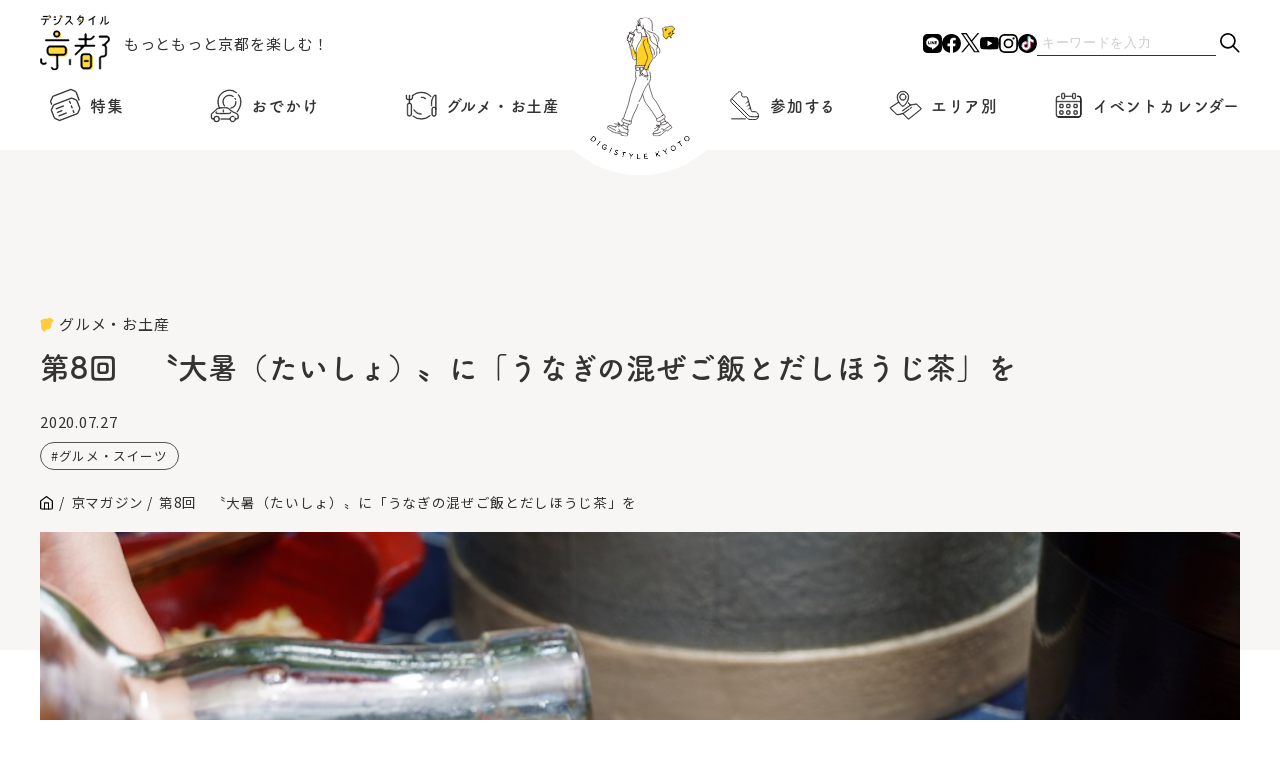

--- FILE ---
content_type: text/html; charset=UTF-8
request_url: https://www.digistyle-kyoto.com/magazine/22946/3
body_size: 15444
content:
<!DOCTYPE html><html lang="ja"><head><meta charset="utf-8">
<meta http-equiv="X-UA-Compatible" content="IE=edge">
<meta name="viewport" content="width=device-width,initial-scale=1">
<!-------------------- ページ情報 -------------------------->
<meta name="keywords" content="京都,イベント,観光,旅行,コース,おすすめ,お祭り,穴場,デート,美術館,芸術,アート,博物館,グルメ,口コミ,タカラサプライコミュニケーションズ株式会社">
<title>第8回 〝大暑（たいしょ）〟に「うなぎの混ぜご飯とだしほうじ茶」を | デジスタイル京都｜京都のイベント、観光、グルメ、お出かけスポットなどの情報満載 “京都を楽しむプロ”がおすすめするいろんな情報満載サイト | Page 3</title>
<!------------------ favicon ----------------------->
<link rel="shortcut icon" href="https://www.digistyle-kyoto.com/assets/faviicon/favicon.ico">
<link rel="icon" href="https://www.digistyle-kyoto.com/assets/faviicon/favicon.ico">
<link rel="apple-touch-icon" href="https://www.digistyle-kyoto.com/assets/faviicon/favicon.ico">
<!-------------------- CSS -------------------------->
<link rel="stylesheet" href="https://cdn.jsdelivr.net/npm/swiper@8/swiper-bundle.min.css"/>
<link rel="stylesheet" href="https://www.digistyle-kyoto.com/assets/css/styles.css?ver2.8">
<link rel="stylesheet" href="https://www.digistyle-kyoto.com/assets/css/styles-sp.css?ver2.6">
<!-------------------- JS -------------------------->
<script src="https://www.digistyle-kyoto.com/assets/js/jquery-3.7.1.min.js"></script>
<!-------------------- slider -------------------------->
<script src="https://cdn.jsdelivr.net/npm/swiper@8/swiper-bundle.min.js"></script>
<script>
  (function(d) {
    var config = {
      kitId: 'fhe1aho',
      scriptTimeout: 3000,
      async: true
    },
    h=d.documentElement,t=setTimeout(function(){h.className=h.className.replace(/\bwf-loading\b/g,"")+" wf-inactive";},config.scriptTimeout),tk=d.createElement("script"),f=false,s=d.getElementsByTagName("script")[0],a;h.className+=" wf-loading";tk.src='https://use.typekit.net/'+config.kitId+'.js';tk.async=true;tk.onload=tk.onreadystatechange=function(){a=this.readyState;if(f||a&&a!="complete"&&a!="loaded")return;f=true;clearTimeout(t);try{Typekit.load(config)}catch(e){}};s.parentNode.insertBefore(tk,s)
  })(document);
</script>
<script async src="https://yads.c.yimg.jp/js/yads-async.js"></script>


<script type="text/javascript">
(function(i,s,o,g,r,a,m){i['GoogleAnalyticsObject']=r;i[r]=i[r]||function(){
  (i[r].q=i[r].q||[]).push(arguments)},i[r].l=1*new Date();a=s.createElement(o),

m=s.getElementsByTagName(o)[0];a.async=1;a.src=g;m.parentNode.insertBefore(a,m)

})(window,document,'script','https://www.google-analytics.com/analytics.js','ga');

  ga('create', 'UA-622410-1', 'auto');
  ga('send', 'pageview');
</script>

<!-- Global site tag (gtag.js) - Google Analytics -->
<script async src="https://www.googletagmanager.com/gtag/js?id=G-RN1J1DZHXQ"></script>
<script>
window.dataLayer = window.dataLayer || [];
function gtag(){dataLayer.push(arguments);}
gtag('js', new Date());
gtag('config', 'G-RN1J1DZHXQ');
</script>

<!-- event ogimage start -->
<!-- event ogimage end -->
 

		<!-- All in One SEO 4.6.8.1 - aioseo.com -->
		<meta name="description" content="京都御苑近くの京町家カフェ「まつは」。西村めぐみさん、由香さん姉妹が営むこちらは、旬の食材を使った〝日常のごち | Page 3" />
		<meta name="robots" content="noindex, nofollow, max-image-preview:large" />
		<link rel="canonical" href="https://www.digistyle-kyoto.com/magazine/22946/3" />
		<link rel="prev" href="https://www.digistyle-kyoto.com/magazine/22946/2" />
		<meta name="generator" content="All in One SEO (AIOSEO) 4.6.8.1" />
		<meta property="og:locale" content="ja_JP" />
		<meta property="og:site_name" content="デジスタイル京都｜京都のイベント、観光、グルメ、お出かけスポットなどの情報満載　“京都を楽しむプロ”がおすすめするいろんな情報満載サイト" />
		<meta property="og:type" content="article" />
		<meta property="og:title" content="第8回 〝大暑（たいしょ）〟に「うなぎの混ぜご飯とだしほうじ茶」を | デジスタイル京都｜京都のイベント、観光、グルメ、お出かけスポットなどの情報満載 “京都を楽しむプロ”がおすすめするいろんな情報満載サイト | Page 3" />
		<meta property="og:description" content="京都御苑近くの京町家カフェ「まつは」。西村めぐみさん、由香さん姉妹が営むこちらは、旬の食材を使った〝日常のごち | Page 3" />
		<meta property="og:url" content="https://www.digistyle-kyoto.com/magazine/22946/3" />
		<meta property="og:image" content="https://www.digistyle-kyoto.com/manager/wp-content/uploads/2020/07/fc7490c2d9306326e7dbcd9fa0261c21.jpg" />
		<meta property="og:image:secure_url" content="https://www.digistyle-kyoto.com/manager/wp-content/uploads/2020/07/fc7490c2d9306326e7dbcd9fa0261c21.jpg" />
		<meta property="og:image:width" content="1000" />
		<meta property="og:image:height" content="666" />
		<meta property="article:published_time" content="2020-07-26T15:54:21+00:00" />
		<meta property="article:modified_time" content="2024-04-17T00:57:55+00:00" />
		<meta property="article:publisher" content="https://facebook.com/digistylekyoto" />
		<meta name="twitter:card" content="summary_large_image" />
		<meta name="twitter:site" content="@digistylekyoto" />
		<meta name="twitter:title" content="第8回 〝大暑（たいしょ）〟に「うなぎの混ぜご飯とだしほうじ茶」を | デジスタイル京都｜京都のイベント、観光、グルメ、お出かけスポットなどの情報満載 “京都を楽しむプロ”がおすすめするいろんな情報満載サイト | Page 3" />
		<meta name="twitter:description" content="京都御苑近くの京町家カフェ「まつは」。西村めぐみさん、由香さん姉妹が営むこちらは、旬の食材を使った〝日常のごち | Page 3" />
		<meta name="twitter:image" content="https://www.digistyle-kyoto.com/manager/wp-content/uploads/2020/07/fc7490c2d9306326e7dbcd9fa0261c21.jpg" />
		<script type="application/ld+json" class="aioseo-schema">
			{"@context":"https:\/\/schema.org","@graph":[{"@type":"BreadcrumbList","@id":"https:\/\/www.digistyle-kyoto.com\/magazine\/22946#breadcrumblist","itemListElement":[{"@type":"ListItem","@id":"https:\/\/www.digistyle-kyoto.com\/#listItem","position":1,"name":"\u5bb6","item":"https:\/\/www.digistyle-kyoto.com\/","nextItem":"https:\/\/www.digistyle-kyoto.com\/magazine\/21537#listItem"},{"@type":"ListItem","@id":"https:\/\/www.digistyle-kyoto.com\/magazine\/21537#listItem","position":2,"name":"\u4e8c\u6761\u901a\u300c\u307e\u3064\u306f\u300d\u306e\u4e8c\u5341\u56db\u7bc0\u6c17\u30ec\u30b7\u30d4\u3000\uff5e\u3057\u307f\u3058\u307f\u7f8e\u5473\u3057\u3044\u5b63\u7bc0\u306e\u6109\u3057\u307f\uff5e","item":"https:\/\/www.digistyle-kyoto.com\/magazine\/21537","nextItem":"https:\/\/www.digistyle-kyoto.com\/magazine\/22946#listItem","previousItem":"https:\/\/www.digistyle-kyoto.com\/#listItem"},{"@type":"ListItem","@id":"https:\/\/www.digistyle-kyoto.com\/magazine\/22946#listItem","position":3,"name":"\u7b2c8\u56de\u3000\u301d\u5927\u6691\uff08\u305f\u3044\u3057\u3087\uff09\u301f\u306b\u300c\u3046\u306a\u304e\u306e\u6df7\u305c\u3054\u98ef\u3068\u3060\u3057\u307b\u3046\u3058\u8336\u300d\u3092","previousItem":"https:\/\/www.digistyle-kyoto.com\/magazine\/21537#listItem"}]},{"@type":"Organization","@id":"https:\/\/www.digistyle-kyoto.com\/#organization","name":"\u30c7\u30b8\u30b9\u30bf\u30a4\u30eb\u4eac\u90fd","description":"\u30c7\u30b8\u30b9\u30bf\u30a4\u30eb\u4eac\u90fd\u306f\u3001\u4eac\u90fd\u3067\u958b\u50ac\u3055\u308c\u3066\u3044\u308b\u7f8e\u8853\u9928\u30fb\u535a\u7269\u9928\u306e\u5c55\u89a7\u4f1a\u3084\u3001\u821e\u53f0\u30fb\u6f14\u5287\u3001\u7279\u5225\u62dd\u89b3\u306a\u3069\u306e\u30a4\u30d9\u30f3\u30c8\uff06\u89b3\u5149\u60c5\u5831\u304c\u6e80\u8f09\u306aWeb\u30b5\u30a4\u30c8\u3067\u3059\u3002\u4eac\u90fd\u62e0\u70b9\u306e\u8001\u8217\u4f01\u696d\u30fb\u30bf\u30ab\u30e9\u30b5\u30d7\u30e9\u30a4\u30b3\u30df\u30e5\u30cb\u30b1\u30fc\u30b7\u30e7\u30f3\u30ba\u682a\u5f0f\u4f1a\u793e\u3067\u50cd\u304f\u4eac\u90fd\u5927\u597d\u304d\u30e1\u30f3\u30d0\u30fc\u304c\u904b\u55b6\u3057\u3066\u3044\u307e\u3059","url":"https:\/\/www.digistyle-kyoto.com\/","sameAs":["https:\/\/www.instagram.com\/digistyle_kyoto\/","https:\/\/www.tiktok.com\/@digistylekyoto?_t=8jXhmtvssRm&_r=1","https:\/\/www.youtube.com\/digistylekyoto"]},{"@type":"Person","@id":"https:\/\/www.digistyle-kyoto.com\/author\/matsuha#author","url":"https:\/\/www.digistyle-kyoto.com\/author\/matsuha","name":"\u307e\u3064\u306f\u897f\u6751\u3081\u3050\u307f\uff08\u59c9\uff09\u3001\u897f\u6751\u7531\u9999\uff08\u59b9\uff09","image":{"@type":"ImageObject","@id":"https:\/\/www.digistyle-kyoto.com\/magazine\/22946#authorImage","url":"https:\/\/www.digistyle-kyoto.com\/manager\/wp-content\/uploads\/2024\/05\/matsuha-96x96.jpg","width":96,"height":96,"caption":"\u307e\u3064\u306f\u897f\u6751\u3081\u3050\u307f\uff08\u59c9\uff09\u3001\u897f\u6751\u7531\u9999\uff08\u59b9\uff09"}},{"@type":"WebPage","@id":"https:\/\/www.digistyle-kyoto.com\/magazine\/22946#webpage","url":"https:\/\/www.digistyle-kyoto.com\/magazine\/22946","name":"\u7b2c8\u56de \u301d\u5927\u6691\uff08\u305f\u3044\u3057\u3087\uff09\u301f\u306b\u300c\u3046\u306a\u304e\u306e\u6df7\u305c\u3054\u98ef\u3068\u3060\u3057\u307b\u3046\u3058\u8336\u300d\u3092 | \u30c7\u30b8\u30b9\u30bf\u30a4\u30eb\u4eac\u90fd\uff5c\u4eac\u90fd\u306e\u30a4\u30d9\u30f3\u30c8\u3001\u89b3\u5149\u3001\u30b0\u30eb\u30e1\u3001\u304a\u51fa\u304b\u3051\u30b9\u30dd\u30c3\u30c8\u306a\u3069\u306e\u60c5\u5831\u6e80\u8f09 \u201c\u4eac\u90fd\u3092\u697d\u3057\u3080\u30d7\u30ed\u201d\u304c\u304a\u3059\u3059\u3081\u3059\u308b\u3044\u308d\u3093\u306a\u60c5\u5831\u6e80\u8f09\u30b5\u30a4\u30c8 | Page 3","description":"\u4eac\u90fd\u5fa1\u82d1\u8fd1\u304f\u306e\u4eac\u753a\u5bb6\u30ab\u30d5\u30a7\u300c\u307e\u3064\u306f\u300d\u3002\u897f\u6751\u3081\u3050\u307f\u3055\u3093\u3001\u7531\u9999\u3055\u3093\u59c9\u59b9\u304c\u55b6\u3080\u3053\u3061\u3089\u306f\u3001\u65ec\u306e\u98df\u6750\u3092\u4f7f\u3063\u305f\u301d\u65e5\u5e38\u306e\u3054\u3061 | Page 3","inLanguage":"ja","isPartOf":{"@id":"https:\/\/www.digistyle-kyoto.com\/#website"},"breadcrumb":{"@id":"https:\/\/www.digistyle-kyoto.com\/magazine\/22946#breadcrumblist"},"author":{"@id":"https:\/\/www.digistyle-kyoto.com\/author\/matsuha#author"},"creator":{"@id":"https:\/\/www.digistyle-kyoto.com\/author\/matsuha#author"},"image":{"@type":"ImageObject","url":"https:\/\/www.digistyle-kyoto.com\/manager\/wp-content\/uploads\/2020\/07\/fc7490c2d9306326e7dbcd9fa0261c21.jpg","@id":"https:\/\/www.digistyle-kyoto.com\/magazine\/22946\/#mainImage","width":1000,"height":666},"primaryImageOfPage":{"@id":"https:\/\/www.digistyle-kyoto.com\/magazine\/22946#mainImage"},"datePublished":"2020-07-27T09:54:21+09:00","dateModified":"2024-04-17T09:57:55+09:00"},{"@type":"WebSite","@id":"https:\/\/www.digistyle-kyoto.com\/#website","url":"https:\/\/www.digistyle-kyoto.com\/","name":"\u30c7\u30b8\u30b9\u30bf\u30a4\u30eb\u4eac\u90fd","description":"\u30c7\u30b8\u30b9\u30bf\u30a4\u30eb\u4eac\u90fd\u306f\u3001\u4eac\u90fd\u3067\u958b\u50ac\u3055\u308c\u3066\u3044\u308b\u7f8e\u8853\u9928\u30fb\u535a\u7269\u9928\u306e\u5c55\u89a7\u4f1a\u3084\u3001\u821e\u53f0\u30fb\u6f14\u5287\u3001\u7279\u5225\u62dd\u89b3\u306a\u3069\u306e\u30a4\u30d9\u30f3\u30c8\uff06\u89b3\u5149\u60c5\u5831\u304c\u6e80\u8f09\u306aWeb\u30b5\u30a4\u30c8\u3067\u3059\u3002\u4eac\u90fd\u62e0\u70b9\u306e\u8001\u8217\u4f01\u696d\u30fb\u30bf\u30ab\u30e9\u30b5\u30d7\u30e9\u30a4\u30b3\u30df\u30e5\u30cb\u30b1\u30fc\u30b7\u30e7\u30f3\u30ba\u682a\u5f0f\u4f1a\u793e\u3067\u50cd\u304f\u4eac\u90fd\u5927\u597d\u304d\u30e1\u30f3\u30d0\u30fc\u304c\u904b\u55b6\u3057\u3066\u3044\u307e\u3059","inLanguage":"ja","publisher":{"@id":"https:\/\/www.digistyle-kyoto.com\/#organization"}}]}
		</script>
		<!-- All in One SEO -->

<script type="text/javascript">
/* <![CDATA[ */
window._wpemojiSettings = {"baseUrl":"https:\/\/s.w.org\/images\/core\/emoji\/15.0.3\/72x72\/","ext":".png","svgUrl":"https:\/\/s.w.org\/images\/core\/emoji\/15.0.3\/svg\/","svgExt":".svg","source":{"concatemoji":"https:\/\/www.digistyle-kyoto.com\/manager\/wp-includes\/js\/wp-emoji-release.min.js?ver=6.6.4"}};
/*! This file is auto-generated */
!function(i,n){var o,s,e;function c(e){try{var t={supportTests:e,timestamp:(new Date).valueOf()};sessionStorage.setItem(o,JSON.stringify(t))}catch(e){}}function p(e,t,n){e.clearRect(0,0,e.canvas.width,e.canvas.height),e.fillText(t,0,0);var t=new Uint32Array(e.getImageData(0,0,e.canvas.width,e.canvas.height).data),r=(e.clearRect(0,0,e.canvas.width,e.canvas.height),e.fillText(n,0,0),new Uint32Array(e.getImageData(0,0,e.canvas.width,e.canvas.height).data));return t.every(function(e,t){return e===r[t]})}function u(e,t,n){switch(t){case"flag":return n(e,"\ud83c\udff3\ufe0f\u200d\u26a7\ufe0f","\ud83c\udff3\ufe0f\u200b\u26a7\ufe0f")?!1:!n(e,"\ud83c\uddfa\ud83c\uddf3","\ud83c\uddfa\u200b\ud83c\uddf3")&&!n(e,"\ud83c\udff4\udb40\udc67\udb40\udc62\udb40\udc65\udb40\udc6e\udb40\udc67\udb40\udc7f","\ud83c\udff4\u200b\udb40\udc67\u200b\udb40\udc62\u200b\udb40\udc65\u200b\udb40\udc6e\u200b\udb40\udc67\u200b\udb40\udc7f");case"emoji":return!n(e,"\ud83d\udc26\u200d\u2b1b","\ud83d\udc26\u200b\u2b1b")}return!1}function f(e,t,n){var r="undefined"!=typeof WorkerGlobalScope&&self instanceof WorkerGlobalScope?new OffscreenCanvas(300,150):i.createElement("canvas"),a=r.getContext("2d",{willReadFrequently:!0}),o=(a.textBaseline="top",a.font="600 32px Arial",{});return e.forEach(function(e){o[e]=t(a,e,n)}),o}function t(e){var t=i.createElement("script");t.src=e,t.defer=!0,i.head.appendChild(t)}"undefined"!=typeof Promise&&(o="wpEmojiSettingsSupports",s=["flag","emoji"],n.supports={everything:!0,everythingExceptFlag:!0},e=new Promise(function(e){i.addEventListener("DOMContentLoaded",e,{once:!0})}),new Promise(function(t){var n=function(){try{var e=JSON.parse(sessionStorage.getItem(o));if("object"==typeof e&&"number"==typeof e.timestamp&&(new Date).valueOf()<e.timestamp+604800&&"object"==typeof e.supportTests)return e.supportTests}catch(e){}return null}();if(!n){if("undefined"!=typeof Worker&&"undefined"!=typeof OffscreenCanvas&&"undefined"!=typeof URL&&URL.createObjectURL&&"undefined"!=typeof Blob)try{var e="postMessage("+f.toString()+"("+[JSON.stringify(s),u.toString(),p.toString()].join(",")+"));",r=new Blob([e],{type:"text/javascript"}),a=new Worker(URL.createObjectURL(r),{name:"wpTestEmojiSupports"});return void(a.onmessage=function(e){c(n=e.data),a.terminate(),t(n)})}catch(e){}c(n=f(s,u,p))}t(n)}).then(function(e){for(var t in e)n.supports[t]=e[t],n.supports.everything=n.supports.everything&&n.supports[t],"flag"!==t&&(n.supports.everythingExceptFlag=n.supports.everythingExceptFlag&&n.supports[t]);n.supports.everythingExceptFlag=n.supports.everythingExceptFlag&&!n.supports.flag,n.DOMReady=!1,n.readyCallback=function(){n.DOMReady=!0}}).then(function(){return e}).then(function(){var e;n.supports.everything||(n.readyCallback(),(e=n.source||{}).concatemoji?t(e.concatemoji):e.wpemoji&&e.twemoji&&(t(e.twemoji),t(e.wpemoji)))}))}((window,document),window._wpemojiSettings);
/* ]]> */
</script>
<link rel='stylesheet' id='sbi_styles-css' href='https://www.digistyle-kyoto.com/manager/wp-content/plugins/instagram-feed/css/sbi-styles.min.css?ver=6.6.1' type='text/css' media='all' />
<style id='wp-emoji-styles-inline-css' type='text/css'>

	img.wp-smiley, img.emoji {
		display: inline !important;
		border: none !important;
		box-shadow: none !important;
		height: 1em !important;
		width: 1em !important;
		margin: 0 0.07em !important;
		vertical-align: -0.1em !important;
		background: none !important;
		padding: 0 !important;
	}
</style>
<link rel='stylesheet' id='wp-block-library-css' href='https://www.digistyle-kyoto.com/manager/wp-includes/css/dist/block-library/style.min.css?ver=6.6.4' type='text/css' media='all' />
<style id='classic-theme-styles-inline-css' type='text/css'>
/*! This file is auto-generated */
.wp-block-button__link{color:#fff;background-color:#32373c;border-radius:9999px;box-shadow:none;text-decoration:none;padding:calc(.667em + 2px) calc(1.333em + 2px);font-size:1.125em}.wp-block-file__button{background:#32373c;color:#fff;text-decoration:none}
</style>
<style id='global-styles-inline-css' type='text/css'>
:root{--wp--preset--aspect-ratio--square: 1;--wp--preset--aspect-ratio--4-3: 4/3;--wp--preset--aspect-ratio--3-4: 3/4;--wp--preset--aspect-ratio--3-2: 3/2;--wp--preset--aspect-ratio--2-3: 2/3;--wp--preset--aspect-ratio--16-9: 16/9;--wp--preset--aspect-ratio--9-16: 9/16;--wp--preset--color--black: #000000;--wp--preset--color--cyan-bluish-gray: #abb8c3;--wp--preset--color--white: #ffffff;--wp--preset--color--pale-pink: #f78da7;--wp--preset--color--vivid-red: #cf2e2e;--wp--preset--color--luminous-vivid-orange: #ff6900;--wp--preset--color--luminous-vivid-amber: #fcb900;--wp--preset--color--light-green-cyan: #7bdcb5;--wp--preset--color--vivid-green-cyan: #00d084;--wp--preset--color--pale-cyan-blue: #8ed1fc;--wp--preset--color--vivid-cyan-blue: #0693e3;--wp--preset--color--vivid-purple: #9b51e0;--wp--preset--gradient--vivid-cyan-blue-to-vivid-purple: linear-gradient(135deg,rgba(6,147,227,1) 0%,rgb(155,81,224) 100%);--wp--preset--gradient--light-green-cyan-to-vivid-green-cyan: linear-gradient(135deg,rgb(122,220,180) 0%,rgb(0,208,130) 100%);--wp--preset--gradient--luminous-vivid-amber-to-luminous-vivid-orange: linear-gradient(135deg,rgba(252,185,0,1) 0%,rgba(255,105,0,1) 100%);--wp--preset--gradient--luminous-vivid-orange-to-vivid-red: linear-gradient(135deg,rgba(255,105,0,1) 0%,rgb(207,46,46) 100%);--wp--preset--gradient--very-light-gray-to-cyan-bluish-gray: linear-gradient(135deg,rgb(238,238,238) 0%,rgb(169,184,195) 100%);--wp--preset--gradient--cool-to-warm-spectrum: linear-gradient(135deg,rgb(74,234,220) 0%,rgb(151,120,209) 20%,rgb(207,42,186) 40%,rgb(238,44,130) 60%,rgb(251,105,98) 80%,rgb(254,248,76) 100%);--wp--preset--gradient--blush-light-purple: linear-gradient(135deg,rgb(255,206,236) 0%,rgb(152,150,240) 100%);--wp--preset--gradient--blush-bordeaux: linear-gradient(135deg,rgb(254,205,165) 0%,rgb(254,45,45) 50%,rgb(107,0,62) 100%);--wp--preset--gradient--luminous-dusk: linear-gradient(135deg,rgb(255,203,112) 0%,rgb(199,81,192) 50%,rgb(65,88,208) 100%);--wp--preset--gradient--pale-ocean: linear-gradient(135deg,rgb(255,245,203) 0%,rgb(182,227,212) 50%,rgb(51,167,181) 100%);--wp--preset--gradient--electric-grass: linear-gradient(135deg,rgb(202,248,128) 0%,rgb(113,206,126) 100%);--wp--preset--gradient--midnight: linear-gradient(135deg,rgb(2,3,129) 0%,rgb(40,116,252) 100%);--wp--preset--font-size--small: 13px;--wp--preset--font-size--medium: 20px;--wp--preset--font-size--large: 36px;--wp--preset--font-size--x-large: 42px;--wp--preset--spacing--20: 0.44rem;--wp--preset--spacing--30: 0.67rem;--wp--preset--spacing--40: 1rem;--wp--preset--spacing--50: 1.5rem;--wp--preset--spacing--60: 2.25rem;--wp--preset--spacing--70: 3.38rem;--wp--preset--spacing--80: 5.06rem;--wp--preset--shadow--natural: 6px 6px 9px rgba(0, 0, 0, 0.2);--wp--preset--shadow--deep: 12px 12px 50px rgba(0, 0, 0, 0.4);--wp--preset--shadow--sharp: 6px 6px 0px rgba(0, 0, 0, 0.2);--wp--preset--shadow--outlined: 6px 6px 0px -3px rgba(255, 255, 255, 1), 6px 6px rgba(0, 0, 0, 1);--wp--preset--shadow--crisp: 6px 6px 0px rgba(0, 0, 0, 1);}:where(.is-layout-flex){gap: 0.5em;}:where(.is-layout-grid){gap: 0.5em;}body .is-layout-flex{display: flex;}.is-layout-flex{flex-wrap: wrap;align-items: center;}.is-layout-flex > :is(*, div){margin: 0;}body .is-layout-grid{display: grid;}.is-layout-grid > :is(*, div){margin: 0;}:where(.wp-block-columns.is-layout-flex){gap: 2em;}:where(.wp-block-columns.is-layout-grid){gap: 2em;}:where(.wp-block-post-template.is-layout-flex){gap: 1.25em;}:where(.wp-block-post-template.is-layout-grid){gap: 1.25em;}.has-black-color{color: var(--wp--preset--color--black) !important;}.has-cyan-bluish-gray-color{color: var(--wp--preset--color--cyan-bluish-gray) !important;}.has-white-color{color: var(--wp--preset--color--white) !important;}.has-pale-pink-color{color: var(--wp--preset--color--pale-pink) !important;}.has-vivid-red-color{color: var(--wp--preset--color--vivid-red) !important;}.has-luminous-vivid-orange-color{color: var(--wp--preset--color--luminous-vivid-orange) !important;}.has-luminous-vivid-amber-color{color: var(--wp--preset--color--luminous-vivid-amber) !important;}.has-light-green-cyan-color{color: var(--wp--preset--color--light-green-cyan) !important;}.has-vivid-green-cyan-color{color: var(--wp--preset--color--vivid-green-cyan) !important;}.has-pale-cyan-blue-color{color: var(--wp--preset--color--pale-cyan-blue) !important;}.has-vivid-cyan-blue-color{color: var(--wp--preset--color--vivid-cyan-blue) !important;}.has-vivid-purple-color{color: var(--wp--preset--color--vivid-purple) !important;}.has-black-background-color{background-color: var(--wp--preset--color--black) !important;}.has-cyan-bluish-gray-background-color{background-color: var(--wp--preset--color--cyan-bluish-gray) !important;}.has-white-background-color{background-color: var(--wp--preset--color--white) !important;}.has-pale-pink-background-color{background-color: var(--wp--preset--color--pale-pink) !important;}.has-vivid-red-background-color{background-color: var(--wp--preset--color--vivid-red) !important;}.has-luminous-vivid-orange-background-color{background-color: var(--wp--preset--color--luminous-vivid-orange) !important;}.has-luminous-vivid-amber-background-color{background-color: var(--wp--preset--color--luminous-vivid-amber) !important;}.has-light-green-cyan-background-color{background-color: var(--wp--preset--color--light-green-cyan) !important;}.has-vivid-green-cyan-background-color{background-color: var(--wp--preset--color--vivid-green-cyan) !important;}.has-pale-cyan-blue-background-color{background-color: var(--wp--preset--color--pale-cyan-blue) !important;}.has-vivid-cyan-blue-background-color{background-color: var(--wp--preset--color--vivid-cyan-blue) !important;}.has-vivid-purple-background-color{background-color: var(--wp--preset--color--vivid-purple) !important;}.has-black-border-color{border-color: var(--wp--preset--color--black) !important;}.has-cyan-bluish-gray-border-color{border-color: var(--wp--preset--color--cyan-bluish-gray) !important;}.has-white-border-color{border-color: var(--wp--preset--color--white) !important;}.has-pale-pink-border-color{border-color: var(--wp--preset--color--pale-pink) !important;}.has-vivid-red-border-color{border-color: var(--wp--preset--color--vivid-red) !important;}.has-luminous-vivid-orange-border-color{border-color: var(--wp--preset--color--luminous-vivid-orange) !important;}.has-luminous-vivid-amber-border-color{border-color: var(--wp--preset--color--luminous-vivid-amber) !important;}.has-light-green-cyan-border-color{border-color: var(--wp--preset--color--light-green-cyan) !important;}.has-vivid-green-cyan-border-color{border-color: var(--wp--preset--color--vivid-green-cyan) !important;}.has-pale-cyan-blue-border-color{border-color: var(--wp--preset--color--pale-cyan-blue) !important;}.has-vivid-cyan-blue-border-color{border-color: var(--wp--preset--color--vivid-cyan-blue) !important;}.has-vivid-purple-border-color{border-color: var(--wp--preset--color--vivid-purple) !important;}.has-vivid-cyan-blue-to-vivid-purple-gradient-background{background: var(--wp--preset--gradient--vivid-cyan-blue-to-vivid-purple) !important;}.has-light-green-cyan-to-vivid-green-cyan-gradient-background{background: var(--wp--preset--gradient--light-green-cyan-to-vivid-green-cyan) !important;}.has-luminous-vivid-amber-to-luminous-vivid-orange-gradient-background{background: var(--wp--preset--gradient--luminous-vivid-amber-to-luminous-vivid-orange) !important;}.has-luminous-vivid-orange-to-vivid-red-gradient-background{background: var(--wp--preset--gradient--luminous-vivid-orange-to-vivid-red) !important;}.has-very-light-gray-to-cyan-bluish-gray-gradient-background{background: var(--wp--preset--gradient--very-light-gray-to-cyan-bluish-gray) !important;}.has-cool-to-warm-spectrum-gradient-background{background: var(--wp--preset--gradient--cool-to-warm-spectrum) !important;}.has-blush-light-purple-gradient-background{background: var(--wp--preset--gradient--blush-light-purple) !important;}.has-blush-bordeaux-gradient-background{background: var(--wp--preset--gradient--blush-bordeaux) !important;}.has-luminous-dusk-gradient-background{background: var(--wp--preset--gradient--luminous-dusk) !important;}.has-pale-ocean-gradient-background{background: var(--wp--preset--gradient--pale-ocean) !important;}.has-electric-grass-gradient-background{background: var(--wp--preset--gradient--electric-grass) !important;}.has-midnight-gradient-background{background: var(--wp--preset--gradient--midnight) !important;}.has-small-font-size{font-size: var(--wp--preset--font-size--small) !important;}.has-medium-font-size{font-size: var(--wp--preset--font-size--medium) !important;}.has-large-font-size{font-size: var(--wp--preset--font-size--large) !important;}.has-x-large-font-size{font-size: var(--wp--preset--font-size--x-large) !important;}
:where(.wp-block-post-template.is-layout-flex){gap: 1.25em;}:where(.wp-block-post-template.is-layout-grid){gap: 1.25em;}
:where(.wp-block-columns.is-layout-flex){gap: 2em;}:where(.wp-block-columns.is-layout-grid){gap: 2em;}
:root :where(.wp-block-pullquote){font-size: 1.5em;line-height: 1.6;}
</style>
<link rel='stylesheet' id='toc-screen-css' href='https://www.digistyle-kyoto.com/manager/wp-content/plugins/table-of-contents-plus/screen.min.css?ver=2406' type='text/css' media='all' />
<style id='toc-screen-inline-css' type='text/css'>
div#toc_container {width: 100%;}div#toc_container ul li {font-size: 100%;}
</style>
<link rel='stylesheet' id='wp-pagenavi-css' href='https://www.digistyle-kyoto.com/manager/wp-content/plugins/wp-pagenavi/pagenavi-css.css?ver=2.70' type='text/css' media='all' />
<link rel='stylesheet' id='style-css' href='https://www.digistyle-kyoto.com/manager/wp-content/themes/original/style.css?ver=6.6.4' type='text/css' media='all' />
<script type="text/javascript" src="https://www.digistyle-kyoto.com/manager/wp-includes/js/jquery/jquery.min.js?ver=3.7.1" id="jquery-core-js"></script>
<script type="text/javascript" src="https://www.digistyle-kyoto.com/manager/wp-includes/js/jquery/jquery-migrate.min.js?ver=3.4.1" id="jquery-migrate-js"></script>
<link rel="https://api.w.org/" href="https://www.digistyle-kyoto.com/wp-json/" /><link rel="alternate" title="JSON" type="application/json" href="https://www.digistyle-kyoto.com/wp-json/wp/v2/magazine/22946" /><link rel="EditURI" type="application/rsd+xml" title="RSD" href="https://www.digistyle-kyoto.com/manager/xmlrpc.php?rsd" />
<meta name="generator" content="WordPress 6.6.4" />
<meta name="generator" content="Elementor 3.23.3; features: e_optimized_css_loading, e_font_icon_svg, additional_custom_breakpoints; settings: css_print_method-external, google_font-enabled, font_display-swap">
</head>
<body class="magazine-template-default single single-magazine postid-22946 single-format-standard paged-3 single-paged-3 elementor-default elementor-kit-40302">
<!-------------------- header start -------------------------->
<div class="wrapper">
  <header class="header js-header">
    <div class="header-container">

      <div class="header-top">
        <div class="header-logo">
          <a href="https://www.digistyle-kyoto.com/" class="header-logo-link">
            <img src="https://www.digistyle-kyoto.com/assets/img/logo/logo_txt.svg" alt="デジスタイル京都" decoding="async">
            <p class="header-logo-txt">もっともっと<br class="sp">京都を楽しむ！</p>
          </a>
        </div>
        <div class="sns">
          <ul class="sns-list">
            <li class="sns-item"><a href="https://line.me/R/ti/p/@180htslk?oat_content=url" class="sns-link" target="_blank"><img src="https://www.digistyle-kyoto.com/assets/img/sns/icon_line.svg" alt="公式LINE"></a></li>
            <li class="sns-item"><a href="https://facebook.com/digistylekyoto" class="sns-link" target="_blank"><img src="https://www.digistyle-kyoto.com/assets/img/sns/icon_facebook.svg" alt="公式Facebook"></a></li>
            <li class="sns-item"><a href="https://twitter.com/digistylekyoto" class="sns-link" target="_blank"><img src="https://www.digistyle-kyoto.com/assets/img/sns/icon_x.svg" alt="公式X"></a></li>
            <li class="sns-item"><a href="https://www.youtube.com/digistylekyoto" class="sns-link" target="_blank"><img src="https://www.digistyle-kyoto.com/assets/img/sns/icon_youtube.svg" alt="公式YouTube"></a></li>
            <li class="sns-item"><a href="https://www.instagram.com/digistyle_kyoto/" class="sns-link" target="_blank"><img src="https://www.digistyle-kyoto.com/assets/img/sns/icon_instagram.svg" alt="公式instagram"></a></li>
            <li class="sns-item"><a href="https://www.tiktok.com/@digistylekyoto?_t=8jXhmtvssRm&_r=1" class="sns-link" target="_blank"><img src="https://www.digistyle-kyoto.com/assets/img/sns/icon_tiktok.svg" alt="公式Tiktok"></a></li>
          </ul>
          <div class="search">
			  	 <form action="https://www.digistyle-kyoto.com/" method="get" class="Search-form-style">
    <input type="text" name="s" value="" placeholder="キーワードを入力" id="s" class="form-text">
    <button type="submit" id="s" class="search-btn" aria-label="検索"><span class="dashicons dashicons-search"></span></button>
</form>          </div>
        </div>
      </div><!-- [/header-top] -->

      <div class="header-bottom">
        <div class="header-menu js-menu">
          <div class="header-menu-container">

          <div class="search sp">
            <form action="https://www.digistyle-kyoto.com/" method="get" class="Search-form-style">
              <input type="text" name="s" value="" placeholder="キーワードを入力" id="s" class="form-text">
              <button type="submit" id="s" class="search-btn" aria-label="検索"><span class="dashicons dashicons-search"></span></button>
            </form>            
          </div>

            <nav class="header-nav h-font">
              <ul class="header-nav-list">
                <li class="header-nav-item"><a href="https://www.digistyle-kyoto.com/special/" class="header-nav-link"><img src="https://www.digistyle-kyoto.com/assets/img/icon/icon_special.svg" alt="">特集</a></li>
                <li class="header-nav-item"><a href="https://www.digistyle-kyoto.com/tourism/" class="header-nav-link"><img src="https://www.digistyle-kyoto.com/assets/img/icon/icon_tourism.svg" alt="">おでかけ</a></li>
                <li class="header-nav-item"><a href="https://www.digistyle-kyoto.com/gourmet/" class="header-nav-link"><img src="https://www.digistyle-kyoto.com/assets/img/icon/icon_gourmet.svg" alt="">グルメ・お土産</a></li>
              </ul>
              <ul class="header-nav-list">
                <li class="header-nav-item"><a href="https://www.digistyle-kyoto.com/experience/" class="header-nav-link"><img src="https://www.digistyle-kyoto.com/assets/img/icon/icon_experience.svg" alt="">参加する</a></li>
                <li class="header-nav-item"><a href="https://www.digistyle-kyoto.com/area/" class="header-nav-link"><img src="https://www.digistyle-kyoto.com/assets/img/icon/icon_area.svg" alt="">エリア別</a></li>
                <li class="header-nav-item"><a href="https://www.digistyle-kyoto.com/event/" class="header-nav-link"><img src="https://www.digistyle-kyoto.com/assets/img/icon/icon_event.svg" alt="">イベントカレンダー</a></li>
              </ul>
              
              <ul class="header-nav-list sp">
                <li class="header-nav-item"><a href="https://www.digistyle-kyoto.com/aboutus/" class="header-nav-link">デジスタイル京都について</a></li>
              </ul>
            </nav>
            <div class="sp">
              <div class="sns">
                <div class="sns-info"><span>Follow Us</span>デジスタイル京都公式SNS</div>
                <ul class="sns-list">
                  <li class="sns-item"><a href="https://line.me/R/ti/p/@180htslk?oat_content=url" class="sns-link"><img src="https://www.digistyle-kyoto.com/assets/img/sns/icon_line.svg" alt="公式LINE"></a></li>
                  <li class="sns-item"><a href="https://facebook.com/digistylekyoto" class="sns-link" target="_blank"><img src="https://www.digistyle-kyoto.com/assets/img/sns/icon_facebook.svg" alt="公式Facebook"></a></li>
                  <li class="sns-item"><a href="https://twitter.com/digistylekyoto" class="sns-link" target="_blank"><img src="https://www.digistyle-kyoto.com/assets/img/sns/icon_x.svg" alt="公式X"></a></li>
                  <li class="sns-item"><a href="https://www.youtube.com/digistylekyoto" class="sns-link" target="_blank"><img src="https://www.digistyle-kyoto.com/assets/img/sns/icon_youtube.svg" alt="公式YouTube"></a></li>
                  <li class="sns-item"><a href="https://www.instagram.com/digistyle_kyoto/" class="sns-link" target="_blank"><img src="https://www.digistyle-kyoto.com/assets/img/sns/icon_instagram.svg" alt="公式instagram"></a></li>
                  <li class="sns-item"><a href="https://www.tiktok.com/@digistylekyoto?_t=8jXhmtvssRm&_r=1" class="sns-link" target="_blank"><img src="https://www.digistyle-kyoto.com/assets/img/sns/icon_tiktok.svg" alt="公式Tiktok"></a></li>
                </ul>
              </div>
            </div>
    
          </div>
        </div>
      </div><!-- [/header-bottom] -->

      <div class="header-logo-center">
        <a href="https://www.digistyle-kyoto.com/"><img src="https://www.digistyle-kyoto.com/assets/img/logo/logo_img.svg" alt="デジスタイル京都"></a>
      </div>

      <button type="button" class="header-button js-menu-trigger" aria-label="メニューボタン">
        <span class="header-button-lines">
          <span class="header-button-line header-button-line-top"></span>
          <span class="header-button-line header-button-line-center"></span>
          <span class="header-button-line header-button-line-bottom"></span>
        </span>
      </button>
      <span class="header-button-menu sp">MENU</span>

    </div>
  </header>
</div>
<!--------------------header end-------------------------->
<!--------------------headerに固定ここまで-------------------------->
<!--------------------contents-------------------------->


	  <!--------------------fukakusa original-------------------------->
						<!--------------------magazine 親あり記事-------------------------->
		<div class="content c-single bk-ttl single-magazine-cont">
			<!------------------------------------>
			<section class="block">
					<div class="section-inner section-inner-min"><div class="wrap">
					<div class="width-ad1column"><script async src="https://pagead2.googlesyndication.com/pagead/js/adsbygoogle.js"></script>
<ins class="adsbygoogle"
     style="display:block"
     data-ad-format="fluid"
     data-ad-layout-key="-fm+3m+4f-br+bi"
     data-ad-client="ca-pub-5510291505109161"
     data-ad-slot="1192031708"></ins>
<script>
     window.onload = setTimeout(
        function() {
            (adsbygoogle = window.adsbygoogle || []).push({});
        },500
     );
</script></div>
												<div class="cat-group"><span class="article-cat-icon gourmet">グルメ・お土産</span></div>						<div class="txt-left ttl-box h1-ttl-box single-h1-ttl m-t10">
							<h1 class="main-ttl"><span class="jp">第8回　〝大暑（たいしょ）〟に「うなぎの混ぜご飯とだしほうじ茶」を</span></h1>
						</div>
						<div class="date-item p-b10">2020.07.27</div>
						<div class="tag-list">
							<a class="tag-item" href="https://www.digistyle-kyoto.com/magazine_tag/tag-gourmet">グルメ・スイーツ</a>						</div>

						<div class="wrap breadcrumb m-b20">
							<ol>
								<li><a href="/"><span><img src="https://www.digistyle-kyoto.com/assets/img/icon/icon_home.svg" class="breadcrumb-home" alt="top"></span></a></li>
								<li><a href="/magazine/"><span>京マガジン</span></a></li>
								<li><span>第8回　〝大暑（たいしょ）〟に「うなぎの混ぜご飯とだしほうじ茶」を</span></li>
							</ol>
						</div>

						<div class="article-mainimg">
						<div class="eyecatch-caption"><img fetchpriority="high" width="1000" height="666" src="https://www.digistyle-kyoto.com/manager/wp-content/uploads/2020/07/fc7490c2d9306326e7dbcd9fa0261c21.jpg" class="attachment-post-thumbnail size-post-thumbnail wp-post-image" alt="" decoding="async" srcset="https://www.digistyle-kyoto.com/manager/wp-content/uploads/2020/07/fc7490c2d9306326e7dbcd9fa0261c21.jpg 1000w, https://www.digistyle-kyoto.com/manager/wp-content/uploads/2020/07/fc7490c2d9306326e7dbcd9fa0261c21-300x200.jpg 300w, https://www.digistyle-kyoto.com/manager/wp-content/uploads/2020/07/fc7490c2d9306326e7dbcd9fa0261c21-700x466.jpg 700w, https://www.digistyle-kyoto.com/manager/wp-content/uploads/2020/07/fc7490c2d9306326e7dbcd9fa0261c21-768x511.jpg 768w" sizes="(max-width: 1000px) 100vw, 1000px" /></div>						</div>
						<div class="width-ad1column p-t30"><script async src="https://pagead2.googlesyndication.com/pagead/js/adsbygoogle.js"></script>
<ins class="adsbygoogle"
     style="display:block"
     data-ad-format="fluid"
     data-ad-layout-key="-fm+3m+4f-br+bi"
     data-ad-client="ca-pub-5510291505109161"
     data-ad-slot="1192031708"></ins>
<script>
     window.onload = setTimeout(
        function() {
            (adsbygoogle = window.adsbygoogle || []).push({});
        },500
     );
</script></div>
					</div></div>
			</section>

			<section class="block">
				<div class="section-inner p-t0"><div class="width-small">
					<p>&nbsp;</p>
<h4><strong>「だしほうじ茶」は、大好きだった癒しの味を再現</strong></h4>
<p>&nbsp;</p>
<p>今回、紹介した「だしほうじ茶」は、まつは姉妹が京都のとあるフレンチレストラン（現在は閉店）で出合ったものを再現しているのだとか。</p>
<p>「食事の締めに出てくるんですが、手酌で飲み干すくらい(笑)、すごく好きで。それまで、お茶漬けといえば緑茶のイメージでしたが、ほうじ茶でもおいしいと知りました。また、京都の人に聞くと、ほうじ茶（番茶）って各家庭でお気に入りのものがあるとのこと。ごはん・汁物・お漬け物・お番茶、という組み合わせの素晴らしさにも感動しました。そんな味わいをイメージして作っています。『だしほうじ茶』を白ごはんとお漬け物にプラスしたり、鯛茶漬けにプラスしたりするのもおすすめです」（めぐみさん）</p>
<p>ご飯が入っているおひつは、もともと白木のものに、漆をかけてもらったそう。「白木そのままより扱いやすく、内側は吹き漆だけなので調湿作用はしっかりとあります」とのこと。</p>
<p>取り分けに使ったのは木曽漆器のとんすい。ほど良い大きさで、取っ手があるのも使いやすく、「まつは」に子ども連れのお客さんが訪れた際にも重宝しているそうです。ワインクーラーは紙の筒形の容器に、白漆や錫の粉（ふん）などを塗って仕上げた作家もの。軽くて、保冷性が高いのが持ち味です。こうした割れにくくて持ち運びしやすい器や道具があると、気軽に、素敵に、お出掛けが楽しめそうですね。</p>
<p>&nbsp;</p>
<img decoding="async" class="alignnone size-large wp-image-22942" src="https://www.digistyle-kyoto.com/manager/wp-content/uploads/2020/07/7ef85c492b8e0db3d80cdd1b57003199-700x466.jpg" alt="" width="700" height="466" srcset="https://www.digistyle-kyoto.com/manager/wp-content/uploads/2020/07/7ef85c492b8e0db3d80cdd1b57003199-700x466.jpg 700w, https://www.digistyle-kyoto.com/manager/wp-content/uploads/2020/07/7ef85c492b8e0db3d80cdd1b57003199-300x200.jpg 300w, https://www.digistyle-kyoto.com/manager/wp-content/uploads/2020/07/7ef85c492b8e0db3d80cdd1b57003199-768x511.jpg 768w, https://www.digistyle-kyoto.com/manager/wp-content/uploads/2020/07/7ef85c492b8e0db3d80cdd1b57003199.jpg 1000w" sizes="(max-width: 700px) 100vw, 700px" />
<p>▲混ぜご飯がたくさんあったので、近所に住む友達（「まつは」のイベントでコーヒーを淹れてくれる日下部さん）にお裾分け</p>
<p>&nbsp;</p>
<img decoding="async" class="alignnone size-large wp-image-22943" src="https://www.digistyle-kyoto.com/manager/wp-content/uploads/2020/07/23af348412cd7148265efc8de6cac687-700x466.jpeg" alt="" width="700" height="466" srcset="https://www.digistyle-kyoto.com/manager/wp-content/uploads/2020/07/23af348412cd7148265efc8de6cac687-700x466.jpeg 700w, https://www.digistyle-kyoto.com/manager/wp-content/uploads/2020/07/23af348412cd7148265efc8de6cac687-300x200.jpeg 300w, https://www.digistyle-kyoto.com/manager/wp-content/uploads/2020/07/23af348412cd7148265efc8de6cac687-768x511.jpeg 768w, https://www.digistyle-kyoto.com/manager/wp-content/uploads/2020/07/23af348412cd7148265efc8de6cac687.jpeg 1000w" sizes="(max-width: 700px) 100vw, 700px" />
<p>▲別の日。「まつは」主催のイベント「ティアス宗筅のティースクール」でのひとこま</p>
<p>&nbsp;</p>
<img loading="lazy" decoding="async" class="alignnone size-large wp-image-22944" src="https://www.digistyle-kyoto.com/manager/wp-content/uploads/2020/07/cac382ca2604cc7ad83aca31a025e74d-700x466.jpg" alt="" width="700" height="466" srcset="https://www.digistyle-kyoto.com/manager/wp-content/uploads/2020/07/cac382ca2604cc7ad83aca31a025e74d-700x466.jpg 700w, https://www.digistyle-kyoto.com/manager/wp-content/uploads/2020/07/cac382ca2604cc7ad83aca31a025e74d-300x200.jpg 300w, https://www.digistyle-kyoto.com/manager/wp-content/uploads/2020/07/cac382ca2604cc7ad83aca31a025e74d-768x511.jpg 768w, https://www.digistyle-kyoto.com/manager/wp-content/uploads/2020/07/cac382ca2604cc7ad83aca31a025e74d.jpg 1000w" sizes="(max-width: 700px) 100vw, 700px" />
<p>▲ティースクールのお菓子は、もちろん自家製！</p>
<p>&nbsp;</p>
<img loading="lazy" decoding="async" class="alignnone size-large wp-image-22945" src="https://www.digistyle-kyoto.com/manager/wp-content/uploads/2020/07/da900ed68e1aace37d379f5d366e133f-700x466.jpg" alt="" width="700" height="466" srcset="https://www.digistyle-kyoto.com/manager/wp-content/uploads/2020/07/da900ed68e1aace37d379f5d366e133f-700x466.jpg 700w, https://www.digistyle-kyoto.com/manager/wp-content/uploads/2020/07/da900ed68e1aace37d379f5d366e133f-300x200.jpg 300w, https://www.digistyle-kyoto.com/manager/wp-content/uploads/2020/07/da900ed68e1aace37d379f5d366e133f-768x511.jpg 768w, https://www.digistyle-kyoto.com/manager/wp-content/uploads/2020/07/da900ed68e1aace37d379f5d366e133f.jpg 1000w" sizes="(max-width: 700px) 100vw, 700px" />
<p>▲桃とマスカルポーネチーズのフルーツサンド、絶品です。ちなみに桃は、前回紹介した「赤紫蘇と新生姜のシロップ」でマリネしてありました</p>
<p>&nbsp;</p>
<p>&nbsp;</p>
<p><span style="background-color: #00ffff;"><strong>―次回は〝立秋（りっしゅう）〟をイメージしたお料理のレシピをお届けします</strong></span></p>
				</div></div>
			</section>

			<section class="block">
				<div class="section-inner p-t0"><div class="width-small">
					
						<div class="ttl-box txt-center article-searchttl">
							<div class="sub-ttl"><span class="en">Information</span></div>
							<div class="main-ttl"><span class="jp">スポット情報</span></div>
						</div>

						<table class="spot">
														<tr>
								<th>店舗・施設名</th>
								<td>まつは</td>
							</tr>
																					<tr>
								<th>住所</th>
								<td>京都市中京区二条通富小路東入ル晴明町671</td>
							</tr>
																													<tr>
								<th>電話番号</th>
								<td><a href="tel:075-231-7712" class="tel_link">075-231-7712</a></td>
							</tr>
																					<tr>
								<th>営業時間</th>
								<td>10：00～17：00（LOは16：30）　※17：00以降の利用については要相談。電話やメール（matuhairoiro@gmail.com）でお問い合わせください。<br />
【日曜・月曜休。都合により臨時休業、長期休暇あり】</td>
							</tr>
																					<tr>
								<th>交通</th>
								<td>地下鉄「京都市役所前」駅から徒歩約6分</td>
							</tr>
																																										<tr>
								<th nowrap="nowrap">ホームページ</th>
								<td><a href="https://www.matsuha225.com/" target="_blank">https://www.matsuha225.com/</a></td>
							</tr>
													</table>
												<div class="width-ad1column p-t30"><script async src="https://pagead2.googlesyndication.com/pagead/js/adsbygoogle.js"></script>
<ins class="adsbygoogle"
     style="display:block"
     data-ad-format="fluid"
     data-ad-layout-key="-fm+3m+4f-br+bi"
     data-ad-client="ca-pub-5510291505109161"
     data-ad-slot="1192031708"></ins>
<script>
     window.onload = setTimeout(
        function() {
            (adsbygoogle = window.adsbygoogle || []).push({});
        },500
     );
</script></div>
						<div class="gmap"><iframe src="https://www.google.com/maps/embed?pb=!1m14!1m8!1m3!1d13070.901245367642!2d135.7651467!3d35.0135807!3m2!1i1024!2i768!4f13.1!3m3!1m2!1s0x0%3A0xe8b7c880c542371f!2z44G-44Gk44Gv!5e0!3m2!1sja!2sjp!4v1585543888472!5m2!1sja!2sjp" width="600" height="450" frameborder="0" style="border:0;" allowfullscreen="" aria-hidden="false" tabindex="0"></iframe></div><!-- /.map -->
					<div class="writer-info p-t30">
						<p class="name sp"><span>Writer</span>市野亜由美</p>
						<div class="info">
							<p class="img"><img alt='アバター画像' src='https://www.digistyle-kyoto.com/manager/wp-content/uploads/2024/05/matsuha-96x96.jpg' srcset='https://www.digistyle-kyoto.com/manager/wp-content/uploads/2024/05/matsuha-192x192.jpg 2x' class='avatar avatar-96 photo' height='96' width='96' decoding='async'/></p>
							<div class="txt">
								<p class="name pc"><span>Writer</span>市野亜由美</p>
								<p class="desc">
									京都のおいしいお店を訪ねるのが好きなライター。レシピ記事が得意。<br>
今回は、自身のお気に入りのお店「まつは」の西村めぐみさん（写真向かって右側・姉）、西村由香さん（同左側・妹）の協力を得て、簡単に作れて、ワクワクするようなレシピを連載する夢が叶いました。
「お茶をするのも、お酒を飲むのも、ぼーっと過ごすのも好き」という西村姉妹が切り盛りする同店は、2020年2月で6周年。良い塩梅（あんばい）に、かしこまり過ぎず、丁寧につくられた食事やスイーツ、おつまみにファン多数。									<br>
									WEB：<a target="_blank" href="https://www.matsuha225.com/">https://www.matsuha225.com/</a><br>																										</p>
							</div><!-- /.txt -->
						</div><!-- /.info -->
					</div>

				</div></div>
			</section>

			<section class="block">
				<div class="section-inner p-t0"><div class="wrap">
					<div class="share-ttl h-font">この記事をシェアする</div>
					<div class="sns">
						<ul class="sns-list">
							<li class="sns-item"><a href="https://social-plugins.line.me/lineit/share?url=https://www.digistyle-kyoto.com/magazine/22946&text=デジスタイル京都｜第8回　〝大暑（たいしょ）〟に「うなぎの混ぜご飯とだしほうじ茶」を" rel="nofollow noopener" target="_blank"><img src="https://www.digistyle-kyoto.com/assets/img/sns/icon_line.svg" alt="公式LINE"></a></li>
							<li class="sns-item"><a href="http://www.facebook.com/share.php?u=https://www.digistyle-kyoto.com/magazine/22946" rel="nofollow noopener" target="_blank"><img src="https://www.digistyle-kyoto.com/assets/img/sns/icon_facebook.svg" alt="公式Facebook"></a></li>
							<li class="sns-item"><a href="https://twitter.com/share?url=https://www.digistyle-kyoto.com/magazine/22946&text=デジスタイル京都｜第8回　〝大暑（たいしょ）〟に「うなぎの混ぜご飯とだしほうじ茶」を" class="sns-link" rel="nofollow noopener" target="_blank"><img src="https://www.digistyle-kyoto.com/assets/img/sns/icon_x.svg" alt="公式X"></a></li>
						</ul>
					</div>  
				</div></div>
			</section>

			<section class="block tag-search">
				<div class="section-inner bk-color1"><div class="wrap">
					<div class="ttl-box txt-center article-searchttl">
						<div class="sub-ttl"><span class="en">SEARCH</span></div>
						<h2 class="main-ttl"><span class="jp">タグで探す</span></h2>
					</div>
					<div class="tag-list">
						<a class="tag-item" href="https://www.digistyle-kyoto.com/magazine_tag/tag-newopen">NEW OPEN</a><a class="tag-item" href="https://www.digistyle-kyoto.com/magazine_tag/tag-liquor">お酒・ワイン</a><a class="tag-item" href="https://www.digistyle-kyoto.com/magazine_tag/tag-gourmet">グルメ・スイーツ</a><a class="tag-item" href="https://www.digistyle-kyoto.com/magazine_tag/tag-sacredplace">ロケ地・聖地・世界遺産</a><a class="tag-item" href="https://www.digistyle-kyoto.com/magazine_tag/tag-children">子どもと一緒</a><a class="tag-item" href="https://www.digistyle-kyoto.com/magazine_tag/tag-hotel">宿・ホテル</a><a class="tag-item" href="https://www.digistyle-kyoto.com/magazine_tag/tag-temple">寺院・神社</a><a class="tag-item" href="https://www.digistyle-kyoto.com/magazine_tag/tag-fukakusachild">深草子育て支援</a><a class="tag-item" href="https://www.digistyle-kyoto.com/magazine_tag/tag-tourism">観光・体験</a><a class="tag-item" href="https://www.digistyle-kyoto.com/magazine_tag/tag-celebration">誕生日・お祝い・記念日</a>					</div>
					</div>
				</div></div>
			</section>
		</div>

		<section class="block">
    <div class="section-inner sp-p-t0 sp-p-b0">
      <div class="box-container width-small">
        <div class="box-inner"><div class="bnr-img">
          <div class="ad p-t20">
            <script async src="https://pagead2.googlesyndication.com/pagead/js/adsbygoogle.js"></script>
<ins class="adsbygoogle"
     style="display:block"
     data-ad-format="fluid"
     data-ad-layout-key="-fm+3m+4f-br+bi"
     data-ad-client="ca-pub-5510291505109161"
     data-ad-slot="1192031708"></ins>
<script>
     window.onload = setTimeout(
        function() {
            (adsbygoogle = window.adsbygoogle || []).push({});
        },500
     );
</script>          </div><!-- /.ad -->
        </div></div>
        <div class="box-inner"><div class="bnr-img">
          <div class="ad p-t20">
            <script async src="https://pagead2.googlesyndication.com/pagead/js/adsbygoogle.js"></script>
<ins class="adsbygoogle"
     style="display:block"
     data-ad-format="fluid"
     data-ad-layout-key="-f1+74-2h-dr+y6"
     data-ad-client="ca-pub-5510291505109161"
     data-ad-slot="4728931971"></ins>
<script>
     (adsbygoogle = window.adsbygoogle || []).push({});
</script>          </div><!-- /.ad -->
        </div></div>
      </div>
    </div>
</section>		

		<section class="block">
			<div class="section-inner sp-p-b0"><div class="wrap">
				<div class="txt-center ttl-box h2-ttl-box">
					<div class="side-double-line"><h2 class="main-ttl"><span class="jp">人気記事</span></h2></div>
					<div class="sub-ttl"><span class="en">RANKING</span></div>
				</div>
						
			<div class="article-li4 js-more-scope">
			<div class="article-container type-container">

			<article class="article">
        <a href="https://www.digistyle-kyoto.com/magazine/53245" class="article-link">
          <figure class="article-img">
			  	<img width="1000" height="667" src="https://www.digistyle-kyoto.com/manager/wp-content/uploads/2025/09/DSC00066-%E3%81%AE%E3%82%B3%E3%83%94%E3%83%BC_re-2048x1365.jpg" alt="関西初出店！「I’m donut？」が京都に上陸！" decoding="async" />
					<span class="type type-magazine">MAGAZINE</span></figure>
          <div class="article-info">
              <div class="article-date">2025.10.03</div>
              <div class="article-ttl link-line">関西初出店！「I’m donut？」が京都に上陸！</div>
          		<div class="cat-group"><span class="article-cat-icon gourmet">グルメ・お土産</span></div> 
					</div>
        </a>
      </article>
			<article class="article">
        <a href="https://www.digistyle-kyoto.com/magazine/53502" class="article-link">
          <figure class="article-img">
			  	<img width="1000" height="667" src="https://www.digistyle-kyoto.com/manager/wp-content/uploads/2025/09/kyokyo_001q.jpg" alt="【京都　伏見区深草】　公開講座で学びなおし！　「京都教育大学」" decoding="async" />
					<span class="type type-magazine">MAGAZINE</span></figure>
          <div class="article-info">
              <div class="article-date">2025.09.30</div>
              <div class="article-ttl link-line">【京都　伏見区深草】　公開講座で学びなおし！　「京都教育大学」</div>
          		<div class="cat-group"><span class="article-cat-icon experience">参加する</span></div> 
					</div>
        </a>
      </article>
			<article class="article">
        <a href="https://www.digistyle-kyoto.com/magazine/53755" class="article-link">
          <figure class="article-img">
			  	<img width="1000" height="667" src="https://www.digistyle-kyoto.com/manager/wp-content/uploads/2025/10/%E5%B1%95%E7%A4%BA%E6%A3%9F%EF%BC%88%E6%97%A7%E7%94%B0%E8%BE%BA%E8%B2%9E%E5%90%89%E9%82%B8%EF%BC%89%E5%A4%96%E8%A6%B3.jpg" alt="【京都薬用植物園】冬の京都で薬用植物の魅力と歴史に触れる12月の見学研修会（京都市左京区）" decoding="async" />
					<span class="type type-magazine">MAGAZINE</span></figure>
          <div class="article-info">
              <div class="article-date">2025.10.16</div>
              <div class="article-ttl link-line">【京都薬用植物園】冬の京都で薬用植物の魅力と歴史に触れる12月の見学研修会（京都市左京区）</div>
          		<div class="cat-group"><span class="article-cat-icon experience">参加する</span></div> 
					</div>
        </a>
      </article>
			<article class="article">
        <a href="https://www.digistyle-kyoto.com/magazine/50248" class="article-link">
          <figure class="article-img">
			  	<img width="1000" height="667" src="https://www.digistyle-kyoto.com/manager/wp-content/uploads/2025/04/HM_site_top_bg-1.jpg" alt="【蹴上浄水場】3日間限定！『花まんま』の重要シーンに登場するつつじが一般公開" decoding="async" />
					<span class="type type-magazine">MAGAZINE</span></figure>
          <div class="article-info">
              <div class="article-date">2025.04.08</div>
              <div class="article-ttl link-line">【蹴上浄水場】3日間限定！『花まんま』の重要シーンに登場するつつじが一般公開</div>
          		<div class="cat-group"><span class="article-cat-icon tourism">おでかけ</span></div> 
					</div>
        </a>
      </article>


			<article class="article">
        <a href="https://www.digistyle-kyoto.com/magazine/54111" class="article-link">
          <figure class="article-img">
			  	<img width="1000" height="667" src="https://www.digistyle-kyoto.com/manager/wp-content/uploads/2025/10/IMG_9936.jpg" alt="京都競馬場×スパイスカレー！「スパイシー・ダービーin関西」で【SPICE GATE】のG1級鹿肉カレーを満喫！" decoding="async" />
					<span class="type type-magazine">MAGAZINE</span></figure>
          <div class="article-info">
              <div class="article-date">2025.10.29</div>
              <div class="article-ttl link-line">京都競馬場×スパイスカレー！「スパイシー・ダービーin関西」で【SPICE GATE】のG1級鹿肉カレーを満喫！</div>
          		<div class="cat-group"><span class="article-cat-icon gourmet">グルメ・お土産</span></div> 
					</div>
        </a>
      </article>
			<article class="article">
        <a href="https://www.digistyle-kyoto.com/magazine/23826" class="article-link">
          <figure class="article-img">
			  	<img width="1000" height="667" src="https://www.digistyle-kyoto.com/manager/wp-content/uploads/2020/10/457d134ce9f6cd9da0193c1cbba13d0b.jpeg" alt="御利益その10　【こころしづめ御守り】で、ストレスに負けないおだやかな心を（御霊神社）" decoding="async" />
					<span class="type type-magazine">MAGAZINE</span></figure>
          <div class="article-info">
              <div class="article-date">2020.10.31</div>
              <div class="article-ttl link-line">御利益その10　【こころしづめ御守り】で、ストレスに負けないおだやかな心を（御霊神社）</div>
          		<div class="cat-group"><span class="article-cat-icon tourism">おでかけ</span></div> 
					</div>
        </a>
      </article>
			<article class="article">
        <a href="https://www.digistyle-kyoto.com/magazine/10861" class="article-link">
          <figure class="article-img">
			  	<img width="1000" height="667" src="https://www.digistyle-kyoto.com/manager/wp-content/uploads/2017/09/modori1333.jpg" alt="【一条戻橋】安倍晴明の式神も眠る、幾つもの伝説が語られる橋を探索。" decoding="async" />
					<span class="type type-magazine">MAGAZINE</span></figure>
          <div class="article-info">
              <div class="article-date">2017.09.13</div>
              <div class="article-ttl link-line">【一条戻橋】安倍晴明の式神も眠る、幾つもの伝説が語られる橋を探索。</div>
          		<div class="cat-group"><span class="article-cat-icon experience">参加する</span></div> 
					</div>
        </a>
      </article>
			<article class="article">
        <a href="https://www.digistyle-kyoto.com/magazine/20637" class="article-link">
          <figure class="article-img">
			  	<img width="1000" height="667" src="https://www.digistyle-kyoto.com/manager/wp-content/uploads/2019/12/c91dfc5f027a275de8483d0aa4b24de5.jpg" alt="新選組から分離し、新選組に斬られた悲劇の志士、伊東甲子太郎最後の地。【油小路～本光寺】" decoding="async" />
					<span class="type type-magazine">MAGAZINE</span></figure>
          <div class="article-info">
              <div class="article-date">2019.12.02</div>
              <div class="article-ttl link-line">新選組から分離し、新選組に斬られた悲劇の志士、伊東甲子太郎最後の地。【油小路～本光寺】</div>
          		<div class="cat-group"><span class="article-cat-icon experience">参加する</span></div> 
					</div>
        </a>
      </article>

			</div>
    </div>
			</div></div>
		</section>


				




<!--------------------contents-------------------------->
<section class="block">
  <div class="section-inner sp-p-b0"><div class="wrap">
    <div class="box-container width-small ttl-min-inner">
      <div class="box-inner">
        <div class="ttl-box h4-ttl-box"><h3 class="main-ttl"><span class="jp">プレゼント</span></h3></div>
		  <div class="box-inner-color"><a href="https://line.me/R/ti/p/@180htslk?oat_content=url" target="_blank"><img src="https://www.digistyle-kyoto.com/assets/img/bnr/footer_line.jpg" class="デジスタイル京都LINE公式アカウント"></a></div>
      </div>
      <div class="box-inner">
        <div class="ttl-box h4-ttl-box"><h3 class="main-ttl"><span class="jp">新店情報</span></h3></div>
        <div class="box-inner-color">
                                            <article class="article-side bk-color2">
                <a href="https://www.digistyle-kyoto.com/magazine/52804" class="article-link">
                  <figure class="article-img"><img src="https://www.digistyle-kyoto.com/manager/wp-content/uploads/2025/08/IMG_6591-225x300.jpg" alt="" decoding="async"></figure>
                                    <div class="article-info">
                      <div class="article-date">2025.08.20</div>
                      <div class="article-ttl link-line">【NEW OPEN】廃線から“未来行き”へ！梅小路に誕生した列車型レストラン「FUTURE TRAIN KYOTO DINER &#038; CAFE」で、食の旅に出発してきました！</div>
                      <div class="tag-group"><span class="article-tag"> #NEW OPEN #グルメ・スイーツ</span></div>
                  </div>
                </a>
              </article>
                              </div>
      </div>
    </div>
  </div></div>
</section>
<!--------------------footerに固定ここから-------------------------->
<!-------------------- footer -------------------------->
<footer class="block footer">
  <div class="section-inner"><div class="wrap">

    <div class="footer-main-container">
      <div class="footer-logo">
        <div class="footer-logo-item">
          <a href="https://www.digistyle-kyoto.com/"><img src="https://www.digistyle-kyoto.com/assets/img/logo/logo_imgtxt.svg" alt="デジスタイル京都"></a>
        </div>
        <div class="footer-sns">
          <div class="sns-info"><span>Follow Us</span>デジスタイル京都公式SNS</div>
          <div class="sns">
            <ul class="sns-list">
              <li class="sns-item"><a href="https://line.me/R/ti/p/@180htslk?oat_content=url" class="sns-link" target="_blank"><img src="https://www.digistyle-kyoto.com/assets/img/sns/icon_line.svg" alt="公式LINE"></a></li>
              <li class="sns-item"><a href="https://facebook.com/digistylekyoto" class="sns-link" target="_blank"><img src="https://www.digistyle-kyoto.com/assets/img/sns/icon_facebook.svg" alt="公式Facebook"></a></li>
              <li class="sns-item"><a href="https://twitter.com/digistylekyoto" class="sns-link" target="_blank"><img src="https://www.digistyle-kyoto.com/assets/img/sns/icon_x.svg" alt="公式X"></a></li>
              <li class="sns-item"><a href="https://www.youtube.com/digistylekyoto" class="sns-link" target="_blank"><img src="https://www.digistyle-kyoto.com/assets/img/sns/icon_youtube.svg" alt="公式YouTube"></a></li>
              <li class="sns-item"><a href="https://www.instagram.com/digistyle_kyoto/" class="sns-link" target="_blank"><img src="https://www.digistyle-kyoto.com/assets/img/sns/icon_instagram.svg" alt="公式instagram"></a></li>
              <li class="sns-item"><a href="https://www.tiktok.com/@digistylekyoto?_t=8jXhmtvssRm&_r=1" class="sns-link" target="_blank"><img src="https://www.digistyle-kyoto.com/assets/img/sns/icon_tiktok.svg" alt="公式Tiktok"></a></li>
            </ul>
          </div>  
        </div>
      </div>

      <div class="footer-link">
        <div class="footer-menu-container">
          <nav class="footer-nav h-font">
            <ul class="footer-nav-list">
              <li class="footer-nav-item"><a href="https://www.digistyle-kyoto.com/special/" class="header-nav-link"><img src="https://www.digistyle-kyoto.com/assets/img/icon/icon_special.svg" alt="">特集</a></li>
              <li class="footer-nav-item"><a href="https://www.digistyle-kyoto.com/tourism/" class="header-nav-link"><img src="https://www.digistyle-kyoto.com/assets/img/icon/icon_tourism.svg" alt="">おでかけ</a></li>
              <li class="footer-nav-item"><a href="https://www.digistyle-kyoto.com/gourmet/" class="header-nav-link"><img src="https://www.digistyle-kyoto.com/assets/img/icon/icon_gourmet.svg" alt="">グルメ・お土産</a></li>
              <li class="footer-nav-item"><a href="https://www.digistyle-kyoto.com/experience/" class="header-nav-link"><img src="https://www.digistyle-kyoto.com/assets/img/icon/icon_experience.svg" alt="">参加する</a></li>
              <li class="footer-nav-item"><a href="https://www.digistyle-kyoto.com/area/" class="header-nav-link"><img src="https://www.digistyle-kyoto.com/assets/img/icon/icon_area.svg" alt="">エリア別</a></li>
              <li class="footer-nav-item"><a href="https://www.digistyle-kyoto.com/event/" class="header-nav-link"><img src="https://www.digistyle-kyoto.com/assets/img/icon/icon_event.svg" alt="">イベントカレンダー</a></li>
              <li class="footer-nav-item"><a href="https://www.digistyle-kyoto.com/aboutus/" class="header-nav-link">デジスタイル京都について</a></li>
            </ul>
          </nav>
        </div>
        <div class="footer-bnr">
          <div class="footer-bnr-item"><a href="https://www.digistyle-kyoto.com/event_inquiry/">
            <img src="https://www.digistyle-kyoto.com/assets/img/bnr/footer_event_form.jpg?ver1" alt="">
            <span>イベント掲載ご希望の方</span>
          </a></div>
        </div>
      </div>
    </div>
    
    <div class="footer-sub-container">
      <ul class="footer-sub-list">
        <li class="footer-sub-item"><a href="https://www.digistyle-kyoto.com/sitemap/">サイトマップ</a></li>
        <li class="footer-sub-item"><a href="https://www.digistyle-kyoto.com/ad_inquiry/">広告掲載について</a></li>
        <li class="footer-sub-item"><a href="https://www.digistyle-kyoto.com/riyokiyaku/">ご利用規約</a></li>
        <li class="footer-sub-item"><a href="https://www.digistyle-kyoto.com/inquiry/">お問い合わせ</a></li>
        <li class="footer-sub-item"><a href="https://www.takara-sc.co.jp/" target="_blank">運営会社について</a></li>
        <li class="footer-sub-item"><a href="https://www.takara-sc.co.jp/privacypolicy/" target="_blank">プライバシーポリシー</a></li>
        <li class="footer-sub-item"><a href="https://www.digistyle-kyoto.com/cookie-policy/">クッキーポリシー</a></li>
      </ul>
    </div>

    <p class="footer-copy">Copyright©Takara Supply Communications Co.,Ltd ALL Rights Reserved.</p>
    
  </div></div>
</footer>

<div class="pagetop js-pagetop">
  <a href="#" class="pagetop-link">
      <span class="pagetop-txt">SCROLL TOP</span>
      <div class="pagetop-arrow"></div>
      <img src="https://www.digistyle-kyoto.com/assets/img/logo/logo_pagetop.png" alt="pagetop">
  </a>
</div>
<!--------------------JS-------------------------->
<script src="https://www.digistyle-kyoto.com/assets/js/scripts.js?ver1.0"></script>
<!-- Instagram Feed JS -->
<script type="text/javascript">
var sbiajaxurl = "https://www.digistyle-kyoto.com/manager/wp-admin/admin-ajax.php";
</script>
<script type="text/javascript" id="toc-front-js-extra">
/* <![CDATA[ */
var tocplus = {"visibility_show":"open","visibility_hide":"close","width":"100%"};
/* ]]> */
</script>
<script type="text/javascript" src="https://www.digistyle-kyoto.com/manager/wp-content/plugins/table-of-contents-plus/front.min.js?ver=2406" id="toc-front-js"></script>
</body>
</html>




<!-- Dynamic page generated in 0.500 seconds. -->
<!-- Cached page generated by WP-Super-Cache on 2025-11-07 20:53:05 -->

<!-- super cache -->

--- FILE ---
content_type: text/html; charset=utf-8
request_url: https://www.google.com/recaptcha/api2/aframe
body_size: 268
content:
<!DOCTYPE HTML><html><head><meta http-equiv="content-type" content="text/html; charset=UTF-8"></head><body><script nonce="_DdJJ6hpG3inZYcQtWX78A">/** Anti-fraud and anti-abuse applications only. See google.com/recaptcha */ try{var clients={'sodar':'https://pagead2.googlesyndication.com/pagead/sodar?'};window.addEventListener("message",function(a){try{if(a.source===window.parent){var b=JSON.parse(a.data);var c=clients[b['id']];if(c){var d=document.createElement('img');d.src=c+b['params']+'&rc='+(localStorage.getItem("rc::a")?sessionStorage.getItem("rc::b"):"");window.document.body.appendChild(d);sessionStorage.setItem("rc::e",parseInt(sessionStorage.getItem("rc::e")||0)+1);localStorage.setItem("rc::h",'1762516391930');}}}catch(b){}});window.parent.postMessage("_grecaptcha_ready", "*");}catch(b){}</script></body></html>

--- FILE ---
content_type: text/css
request_url: https://www.digistyle-kyoto.com/assets/css/styles.css?ver2.8
body_size: 11746
content:
@charset "UTF-8";
@import url('https://fonts.googleapis.com/css2?family=Noto+Sans+JP:wght@100;200;300;400;500;600;700&display=swap');
@import url('https://fonts.googleapis.com/css2?family=Homemade+Apple&display=swap');
@import url('https://fonts.googleapis.com/css2?family=Outfit:wght@100;200;300;400;500&display=swap');

/* ---------------------------------------------
*   wp　css none
--------------------------------------------- */
:where(figure){
  margin: 0 !important;
}

/* ---------------------------------------------
*   reset
--------------------------------------------- */
h1,h2,h3,h4{ font-size: unset; font-weight: unset;}
ul{ list-style: none; margin: 0; padding: 0;}
li{ list-style: none; margin: 0; padding: 0;}
*, *:before, *:after { -webkit-box-sizing: inherit; box-sizing: inherit;}
* {
  margin: 0;
  padding: 0;
  list-style: none;
  text-decoration: none;
  letter-spacing: 0.05em;
  scroll-behavior: smooth;
  -webkit-box-sizing: border-box;
  box-sizing: border-box;
}
body{ 
  color: #333; 
  font-family: 'Noto Sans JP', sans-serif;
  font-size: calc(15 / 16 * 1rem);
  -webkit-text-size-adjust: 100%;
}
a{ transition: .5s; color: #333; }
p{ line-height: 1.7em;}
img{ display: block;  width:100%; height: auto; }
a:hover img{ opacity: 0.8; transition: all 1s ease;}
/*  section block  */
.section-inner{ padding:60px 0;}
.wrap{ max-width: 1200px; margin:0 auto;}
.bk-width-small{ max-width: 1100px; margin:0 auto; background-color: #fff; padding: 50px 0;}
.width-small{ max-width: 1000px; margin:0 auto; }
.bk-color0{ background-color: #fff;}
.bk-color1{ background-color: #F7F6F4;}
.bk-color2{ background-color: #F5F4F4;}
.txt-top{ vertical-align: top;}
.txt-middle{ vertical-align: middle;}
.txt-bottom{ vertical-align: bottom;}
.p-t0{ padding-top: 0;}
.p-t20{ padding-top: 20px;}
.p-t30{ padding-top: 30px;}
.p-t60{ padding-top: 60px;}
.p-t80{ padding-top: 80px;}
.p-t100{ padding-top: 100px;}
.p-b0{ padding-bottom: 0;}
.p-b5{ padding-bottom: 5px;}
.p-b10{ padding-bottom: 10px;}
.p-b20{ padding-bottom: 20px;}
.p-b30{ padding-bottom: 30px;}
.p-b60{ padding-bottom: 60px;}
.p-b100{ padding-bottom: 100px;}
.p-b170{ padding-bottom: 170px;}
.m-t0{ margin-top: 0px;}
.m-t10{ margin-top: 10px;}
.m-t20{ margin-top:20px;}
.m-t30{ margin-top:30px;}
.m-t40{ margin-top:40px;}
.m-t50{ margin-top:50px;}
.m-t60{ margin-top: 60px;}
.m-t70{ margin-top: 70px;}
.m-t80{ margin-top: 80px;}
.m-b0{ margin-bottom: 0px;}
.m-b60{ margin-bottom: 60px;}
.m-b170{ margin-bottom: 170px;}
.txt-left{ text-align: left;}
.txt-center{ text-align: center;}
.txt-right{ text-align: right;}
.txt{ line-height: 2.0em;}
.txt-120{ font-size: 120%;}
.fw-bold{ font-weight: 600;}
.fc-wht{ color: #fff !important;}
.h-font{
  font-family: "fot-tsukuardgothic-std", sans-serif;
  font-weight: 700;
}
.en-font{
  font-family: 'Homemade Apple', cursive;
}
.m-lr50{
  margin-left:4%;
  margin-right: 4%;
}
.notes{ 
  font-size: 13px;
  text-indent: -13px;
  padding-left: 13px;
}
/* ---------------------------------------------
*   header
--------------------------------------------- */
:root {
  --fixed-header-height: 150px;
}
.wrapper {
  padding-top: var(--fixed-header-height);
}
.header {
  position: fixed;
  top: 0;
  left: 0;
  display: flex;
  align-items: center;
  width: 100%;
  height: var(--fixed-header-height);
  z-index: 2;
  box-sizing: border-box;
  padding: 1em;
  background-color: #fff;
  transition: height 0.3s, background-color 0.3s;
}
.header a:hover{
  opacity: 0.7; 
  transition: all 1s ease;
}
.header-container {
  width: 1200px;
  margin: 0 auto;
  height: 100%;
  padding-inline: 15px;
}

/*  header-top logo/sns
--------------------------------------------- */
.header-top{
  display: flex;
  align-items: center;
  justify-content: space-between;
  margin-bottom: 10px;
}
.header-logo .header-logo-link img,
.header-logo .header-logo-txt{
  display: inline-block;
  vertical-align: middle;
}
.header-logo .header-logo-link a{
  display: flex;
  align-items: center;
}
.header-logo .header-logo-link img {
  width: 70px;
  height: auto;
}
.header-logo .header-logo-txt{
  margin-left: 10px;
}
.header .sns{
  display: flex;
  gap: 20px;
}
.sns .sns-list{
  display: flex;
  align-items: center;
  gap: 20px;
}

/*  header-bottom nav
--------------------------------------------- */
.header-nav{
  display: flex;
  gap: 160px;
  justify-content: space-between;
}
.header-nav .header-nav-list{
  display: flex;
  align-items: center;
  justify-content: space-between;
  gap: 20px;
  width: calc(50% - 80px);
}
.header-nav .header-nav-list.sp{
  display: none;
}
.header-nav .header-nav-link{
  display: flex;
  align-items: center;
  font-size: 16px;
  transition-duration: 0s;
}
.header-nav .header-nav-link img{
  width: 50px;
}
@media screen and (min-width: 769px) {
  .header-menu { display: block !important;}
}

/* header nav current style */
.current.header-nav-item a{ position: relative;}
.current.header-nav-item a:after{ 
  content: "";
  position: absolute;
  background:#FDD126;
  border-radius: 50%;
  top: 15px;
  left: 15px;
  width: 20px;
  height: 20px;
  z-index: -1;
}

.header-container{
  position: relative;
}
.header-logo-center{
  position: absolute;
  top: 0;
  left: 50%;
    transform: translateX(-50%);
    -webkit-transform: translateX(-50%);
    -ms-transform: translateX(-50%);
  width: 200px;
}

/*  header-button
--------------------------------------------- */
.header-button {
  display: none;
  position: relative;
  padding: 15px;
  border: 0;
  border-radius: 0;
  background: none;
  margin: 0;
  box-shadow: none;
  -webkit-appearance: none;
     -moz-appearance: none;
          appearance: none;
  outline: none;
  touch-action: manipulation;
  cursor: pointer;
}
.header-button-lines {
  position: relative;
  display: block;
  width: 20px;
  height: 12px;
}
.header-button-line {
  position: absolute;
  left: 0;
  display: block;
  width: 100%;
  height: 0;
  padding-top: 1px;
  background-color: #333;
  transition: 0.3s;
}
.header-button-line-top {
  top: 0;
}
.is-menu-opened .header-button-line-top {
  top: 50%;
  transform: translateY(-50%) rotate(45deg);
}
.header-button-line-center {
  top: 50%;
  margin-top: -1px;
}
.is-menu-opened .header-button-line-center {
  background-color: rgba(0, 0, 0, 0);
}
.header-button-line-bottom {
  bottom: 0;
}
.is-menu-opened .header-button-line-bottom {
  bottom: 50%;
  transform: translateY(50%) rotate(-45deg);
}

/*  js-scroll-threshold  scroll 変動style
--------------------------------------------- */
.js-scroll-threshold {
  position: absolute;
  top: 0;
  height: 300px;
}
.header.is-narrow {
  height: 80px;  
}
.header.is-narrow .header-top{
  margin-bottom: 0;
}
.header.is-narrow .header-logo {
  font-size: 0.8rem;
}
.header.is-narrow .header-logo .header-logo-link {
  width: max-content;
}
.header.is-narrow .header-logo .header-logo-txt br{
  display: block;
}
.header.is-narrow .sns{
  display: none;
}

@media screen and (min-width: 769px) {
  .header.is-narrow .header-logo-center{
    display: none;
  }
  .header.is-narrow .header-container{
    display: flex;
    justify-content: space-between;
    align-items: center;
  }  
  .header.is-narrow .header-nav{
    gap: 20px;
  }  
  .header.is-narrow .header-nav .header-nav-list{
    width: auto;
  }  
  .header.is-narrow .header-nav .header-nav-link{
    font-size: 14px;
  } 
}

/*  search
--------------------------------------------- */
/*.search {
  display: table;
  border-left: 1px solid #333;
  padding-left: 10px;
  margin-left: 5px;
}
.search input {
  background: none;
  border: none;
  outline: none;
  width: 30px;
  min-width: 0;
  padding: 0;
  z-index: 1;
  position: relative;
  line-height: 18px;
  margin: 5px 0;
  -webkit-appearance: none;
  transition: all .6s ease;
  cursor: pointer;
  color: #333;
}
.search input + div {
  position: relative;
  height: 30px;
  width: 100%;
  margin: -30px 0 0 0;
}
.search input + div svg {
  display: block;
  position: absolute;
  height: 30px;
  width: 120px;
  right: 0;
  top: 0;
  z-index: -1;
  fill: none;
  stroke: #333;
  stroke-width: 1.5px;
  stroke-dashoffset: 271.908;
  stroke-dasharray: 59 212.908;
  transition: all .6s ease;
}
.search input:not(:placeholder-shown), .search input:focus {
  width: 120px;
  padding: 0 4px;
  cursor: text;
}
.search input:not(:placeholder-shown) + div svg, .search input:focus + div svg {
  stroke-dasharray: 150 212.908;
  stroke-dashoffset: 300;
}
/* 
::selection {
  background: rgba(255, 255, 255, 0.2);
}
::-moz-selection {
  background: rgba(255, 255, 255, 0.2);
}
.dribbble {
  position: fixed;
  display: block;
  right: 24px;
  bottom: 24px;
}
.dribbble img {
  display: block;
  width: 70px;
}*/






/* ---------------------------------------------
*   top main-slider
--------------------------------------------- */
.top-slider .swiper-slide{
  width: 800px;
  height: 100%;
}
.top-slider .swiper-slide img {
  width: 100%;
  position: relative;
  aspect-ratio: 16 / 10 ;
  object-fit: cover;
}
.top-slider .swiper-pagination{
  position: unset;
}
.top-slider .swiper-pagination-bullet{
  background: #333;
}

/*  slide in txt
---------------------------------------------------  */
.top-slider .slide-ontxt .article-info{
  position: absolute;
  bottom: 0;
  left: 0;
  width: 100%;
  padding: 20px;
  background: linear-gradient(rgba(0,0,0,0),rgba(0,0,0,0.8));
  color: #fff;
}
.top-slider .swiper-slide .article-info .article-ttl{
  font-size: 18px; 
}
.top-slider .swiper-slide .article-info .article-date{
  color: #fff;
}
.top-slider .swiper-slide .article-info .article-group{
  display: flex;
  justify-content: flex-start;
  align-items: center;
  gap: 10px;
  margin-top: 15px;
}
.top-slider .swiper-slide .article-info .article-cat{
  background: #333;
  padding: 2px 15px 4px;
  border-radius: 15px;
}
.top-slider .swiper-slide .article-info .article-cat.cat-tourism{
  background: #D53C3C;
}
.top-slider .swiper-slide .article-info .article-cat.cat-gourmet{
  background: #FDCD3D;
}
.top-slider .swiper-slide .article-info .article-cat.cat-experience{
  background: #43969D;
}

/*  slide button base
---------------------------------------------------  */
.swiper-button-prev, .swiper-button-next {
  display: grid;
  place-content: center;
  width: 3.5rem;
  height: 3.5rem;
  cursor: pointer;
  background: #fff;
  border-radius: 50%;
}
.swiper-button-prev::before, .swiper-button-next::before {
  position: absolute;
  top: 0;
  right: 0;
  bottom: 0;
  left: 0;
  content: "";
  border-radius: 50%;
}
.swiper-button-prev::after,
.swiper-button-next::after{
  content: '';
  display: inline-block;
  width: 15px;
  height: 10px;
  background-size: contain;
  background-repeat: no-repeat;
  vertical-align: middle;
}
.swiper-button-prev::after{ background-image: url(../img/slide/slide-prev.png);}
.swiper-button-next::after { background-image: url(../img/slide/slide-next.png);}

/*  slide button (rightslide)
---------------------------------------------------  */
.right-slider .swiper-button-prev,.right-slider .swiper-button-next {
  width: 3rem;
  height: 3rem;
}
.right-slider .swiper-button-prev {
  left: -30px;
}
.right-slider .swiper-button-next{
  right: -30px;
}
@media screen and (min-width: 769px) {
  .right-slider .swiper-button-prev,.right-slider .swiper-button-next {
    top: 30%; }
}


/* ---------------------------------------------
*   top right-slider
--------------------------------------------- */
.l-inner {
  position: relative;
  -webkit-box-sizing: content-box;
          box-sizing: content-box;
  max-width: 1200px;
  margin: 0 auto;
  padding: 0 10rem 0 28px;
  overflow: hidden;
}
.right-slider {
  overflow: hidden;
  padding-top: 30px;
  background: #fff;
}
.right-slider .swiper {
  overflow: visible;
}
.right-slider .swiper-slide {
  width: 31.5%;
}
.right-slider .swiper-slide .article-img img{
  aspect-ratio: 16 / 12;
  object-fit: cover;
}
/* ---------------------------------------------
*   top main / side contents
--------------------------------------------- */
.main-side-container{
  display: flex;
  gap: 60px;
  padding: 40px 0 0;
}
.main-content{
  flex: 1;
}
#sidebar-pc{
  margin-left: 20px;
}
.sidebar{
  max-width: 260px;
}
.sidebar .side-item{
  padding-bottom: 60px;
}


/*  --------------------------------------------------- 
-------------------------------------------------------  
page共通
------------------------------------------------------- 
---------------------------------------------------  */

/*  breadcrumb
---------------------------------------------------  */
.breadcrumb{
  padding: 20px 0 0;
  font-size: 90%;
}
.breadcrumb li {
  display: inline;
}
.breadcrumb li:after {
  content: '/';
  padding: 0 0.2em;
}
.breadcrumb li:last-child:after {
  content: '';
}
.breadcrumb li a {
  padding-bottom: 0.1em;
}
.breadcrumb li a:hover {
  border-bottom: 1px solid #333;
  transition: 0.1s ;
}
.breadcrumb-home{
  width: 13px;
  display: inline;
  vertical-align: sub;
  margin-bottom: 2px;
  margin-right: 3px;
}

/*  bk（主要h1 bk-color）
---------------------------------------------------  */
.bk-ttl{
  background: linear-gradient(180deg, #F7F6F4 0%, #F7F6F4 400px, #fff 400px, #fff 100%);
}
.c-single.bk-ttl{
  background: linear-gradient(180deg, #F7F6F4 0%, #F7F6F4 500px, #fff 500px, #fff 100%);
}
.bk-ttl .m-lr50{
  background: #fff;
}
.c-page .ttl-box.h1-ttl-box{
  margin-bottom: 0;
}

/*  ttl
---------------------------------------------------  */
.top h1{
  font-size: 140%;
}
.ttl-box{
  margin-bottom: 20px;
}
.ttl-box.yoko{
  display: flex;
  align-items: baseline;
  padding-left: 30px;
}
.ttl-box .main-ttl .jp{
  font-family: "fot-tsukuardgothic-std", sans-serif;
  font-weight: 700;
}
.h2-ttl-box-top .main-ttl .jp,
.h1-ttl-box .main-ttl .jp{
  font-size: 24px;
  line-height: 1.5em;
}  
.h2-ttl-box-top .sub-ttl .en,
.h1-ttl-box .sub-ttl .en{
  font-size: 48px;
  color: #FDD126;
  font-family: 'Homemade Apple', cursive;
  line-height: 0.9em;
}
.h2-ttl-box .main-ttl .jp{
  font-size: 32px;
}  
.h2-ttl-box .sub-ttl .en{
  font-size: 16px;
  font-family: 'Outfit', sans-serif;
}
.h3-ttl-box .main-ttl .jp{
  font-size: 24px;
}  
.h4-ttl-box .main-ttl .jp{
  font-size: 18px;
}
.h4-ttl-box .sub-ttl .en{
  font-size: 14px;
  color: #333;
  font-family: 'Outfit', sans-serif;
}
.ttl-min-inner .ttl-box{
  margin-bottom: 10px;
}
.double-line {
  width: 100%;
  display: inline-block;
  position: relative;
  padding-top: 20px;
  border-top: solid 2px #333;
  text-align: left;
}
.double-line::before {
  content: "";
  position: absolute;
  border: solid 0.5px #333;
  top: 3px;
  left: 0;
  right: 0;
}

.side-double-line{
  display: flex;
  align-items: center;/
}
.side-double-line::before,
.side-double-line::after {
  content: '';
  flex-grow: 1;/* 余白を分け与える */
  height: 4px;
  border-top: 4px double #888;
}
.side-double-line::before {
  margin-right: 30px;
}
.side-double-line::after {
  margin-left: 30px;
}


/* button-square
---------------------------------------------------  */
.button-square a{
  background: #222;
  position: relative;
  margin: 0 auto;
  display: flex;
  justify-content: center;
  align-items: center;
  max-width: 220px;
  padding: 12px 25px;
  color: #fff;
  border: 1px solid #222;
  transition: 0.3s ease-in-out;
  font-family: "fot-tsukuardgothic-std", sans-serif;
  font-weight: 700;
}
.button-square a::before {
  content: '';
  position: absolute;
  bottom: -7px;
  right: -7px;
  width: 100%;
  height: 1px;
  background-color: #222;
  transition: 0.2s ease 0s;
}
.button-square a::after {
  content: '';
  position: absolute;
  top: 7px;
  right: -7px;
  width: 1px;
  height: 100%;
  background-color: #222;
  transition: 0.2s ease 0.2s;
}
.button-square a:hover::before,
.button-square a:active::before{ width: 0%;}
.button-square a:hover::after,
.button-square a:active::after{ height: 0%;}
.button-square a:hover,
.button-square a:active{
  text-decoration: none;
  border: 1px solid #222;
  box-sizing: border-box;
  background: #fff;
  color: #000;
}
/* button-circle
---------------------------------------------------  */
.button-circle a{
  display: flex;
  align-items: center;
  text-decoration: none;
  position: relative;
  width: fit-content;
  gap: 1.5em;
  margin-left: auto; /* 右揃え */
}
.button-circle-arrow {
  background:#FDCE26; 
  color: #fff;
  padding: 1em;
  border-radius: 100vh;
  width: 3em; 
  height: 3em; 
  transition: 0.3s;
}
.button-circle:hover .button-circle-arrow {
  transform: scale(1.3); 
}
.button-circle-txt{
  position: relative;
}
.button-circle-txt:after{
  position: absolute;
  top: 49%;
  right: -35px;
  width: 30px;
  height: 1px;
  background-color: #333;
  content: '';
  z-index: 1;
}

/* button-bottomline txt
---------------------------------------------------  */
.external::after{
  content: url(../img/icon/icon-link-external_blk.svg);
  margin-left: 5px;
  margin-right: 5px;
}

.link-txt{
  color: #B43838;
  border-bottom: 1px solid#B43838;
  word-break: break-all;
}
.link-external::after{
  content: url(../img/icon/icon-link-external.svg);
  margin-left: 5px;
  margin-right: 5px;
}


/* button-acc ＋ -
---------------------------------------------------  */
.button-square-acc{
  background: #222;
  position: relative;
  margin: 0 auto;
  display: flex;
  justify-content: center;
  align-items: center;
  max-width: 220px;
  padding: 12px 25px;
  color: #fff;
  border: 1px solid #222;
  transition: 0.3s ease-in-out;
  font-family: "fot-tsukuardgothic-std", sans-serif;
  font-weight: 700;
}
.button-square-acc::before {
  content: '';
  position: absolute;
  bottom: -7px;
  right: -7px;
  width: 100%;
  height: 1px;
  background-color: #222;
  transition: 0.2s ease 0s;
}
.button-square-acc::after {
  content: '';
  position: absolute;
  top: 7px;
  right: -7px;
  width: 1px;
  height: 100%;
  background-color: #222;
  transition: 0.2s ease 0.2s;
}
.button-square-acc:hover::before,
.button-square-acc:active::before{ width: 0%;}
.button-square-acc:hover::after,
.button-square-acc:active::after{ height: 0%;}
.button-square-acc:hover,
.button-square-acc:active{
  text-decoration: none;
  border: 1px solid #222;
  box-sizing: border-box;
  background: #fff;
  color: #000;
}
.button-square-acc{
  position: relative;
}
.button-square-acc .open::after{
  position: absolute;
  content: "＋";
  right: 20px;
}
.button-square-acc .close::after{
  position: absolute;
  content: "−";
  right: 20px;
}

/* button 装飾なし
---------------------------------------------------  */
.button-bkcolor{
  background-color: #333;
  padding: 10px 20px;
  width: fit-content;
}
.button-bkcolor a{
  color: #fff;
  display: flex;
  align-items: center;
  gap: 10px;
}
.button-bkcolor a .icon-img{
  width: 15px;
}

/* rightborder 有
---------------------------------------------------  */
.square-border a span::after {
	content: '';
	position: absolute;
	top: 50%;
	right: -35px;
	transform: translateY(-50%);
	width: 70px;
	height: 1px;
	background-color: #333;
}
/* button txt(記事一覧)
---------------------------------------------------  */
a .link-line{
  padding-bottom: 3px;
  display: inline;
  background: linear-gradient(#FDD126, #FDD126) 0 85%/0 6px no-repeat;
  transition: background .4s;
  text-decoration: none;
}
a:hover .link-line {
  background-size: 100% 6px;
}
.banner-link:hover{
  opacity: .8;
}

/*  list
--------------------------------------------- */
.li2 ul , .li3 ul, .li4 ul{
  display: flex;
  flex-wrap: wrap;
  justify-content: flex-start;
  gap: 30px;
}
.li2 ul li{ width: calc((100% - 30px) / 2);}
.li3 ul li{ width: calc((100% - 60px) / 3);}
.li4 ul li{ width: calc((100% - 90px) / 4);}


/*  article-list
--------------------------------------------- */
.article-li2 .article-container,
.article-li3 .article-container,
.article-li4 .article-container{ 
  display: flex;
  flex-wrap: wrap;
  justify-content: flex-start;
  gap: 40px 30px;
}
.article-li2 .article-container .article{ 
  width: calc((100% - 30px) / 2);
}
.article-li3 .article-container .article{ 
  width: calc((100% - 60px) / 3);
  overflow: hidden;
}
.article-li4 .article-container .article{ 
  width: calc((100% - 90px) / 4);
}


/*  list 記事一覧　縦
--------------------------------------------- */
.article .article-info{
  margin-top: 20px;
}
.article-ttl{
  font-weight: 600;
  font-size: 15px;
  line-height: 1.5em;
}
.article-date{
  margin-bottom: 5px;
}
.article-txt{
  margin-top: 5px;
  margin-bottom: 10px;
}
.article-tag{
  line-height: 1.3em;
}

.article-date,
.article-txt,
.article-tag{
  font-size: 13px;
  color: #666;
}
.tag-group{
  display: flex;
  flex-wrap: wrap;
  justify-content: flex-start;
  align-items: center;
  gap: 10px;
  line-height: 0.8em;
  margin-top: 8px;
}
.cat-group{
  display: flex;
  flex-wrap: wrap;
  justify-content: flex-start;
  align-items: center;
  gap: 10px;
  margin-top: 3px;
}
.article-cat-icon::before{
  content: url(../img/icon/icon_cat_main.svg);
  margin-right: 5px;
  vertical-align: middle;
}
/*  magazine cat colorlist */
.article-cat-icon.tourism::before{ /*  おでかけ */
  filter: invert(52%) sepia(53%) saturate(6156%) hue-rotate(336deg) brightness(86%) contrast(93%);
}
.article-cat-icon.gourmet::before{ /*  グルメ・お土産 */
  filter: invert(98%) sepia(50%) saturate(4729%) hue-rotate(321deg) brightness(98%) contrast(103%);
}
.article-cat-icon.experience::before{ /*  参加する */
  filter: invert(47%) sepia(86%) saturate(280%) hue-rotate(136deg) brightness(94%) contrast(83%);
}

/*  event cat colorlist */
.article-cat-icon.event-year::before{ /*  年中行事 */
  filter: invert(70%) sepia(96%) saturate(277%) hue-rotate(23deg) brightness(93%) contrast(92%);
}
.article-cat-icon.event-food::before{ /*  マルシェ・産直市・グルメ */
  filter: invert(43%) sepia(62%) saturate(3244%) hue-rotate(319deg) brightness(86%) contrast(89%);
}
.article-cat-icon.event-sports::before{ /*  スポーツ・アニメ・ゲーム */
  filter: invert(100%) sepia(72%) saturate(824%) hue-rotate(88deg) brightness(91%) contrast(79%);
}
.article-cat-icon.event-art::before{ /*  アート・音楽 */
  filter: invert(69%) sepia(43%) saturate(379%) hue-rotate(319deg) brightness(99%) contrast(92%);
}
.article-cat-icon.event-special::before{ /*  特別公開・ライトアップ */
  filter: invert(66%) sepia(10%) saturate(1163%) hue-rotate(273deg) brightness(88%) contrast(91%);
}
.article-cat-icon.event-experience::before{ /*  体験・ワークショップ */
  filter: invert(68%) sepia(82%) saturate(688%) hue-rotate(4deg) brightness(105%) contrast(98%);
}
.article-cat-icon.event-rally::before{ /*  謎解き・スタンプラリー */
  filter: invert(41%) sepia(22%) saturate(1283%) hue-rotate(162deg) brightness(91%) contrast(89%);
}
.article-cat-icon.event-stay::before{ /*  泊まる */
  filter: invert(67%) sepia(11%) saturate(1570%) hue-rotate(110deg) brightness(97%) contrast(94%);
}
.article-cat-icon.event-tourism::before{ /*  観光名所 */
  filter: invert(60%) sepia(72%) saturate(2840%) hue-rotate(346deg) brightness(98%) contrast(85%);
}
.article-cat-icon.event-eco::before{ /*  SDGs・エコ */
  filter: invert(39%) sepia(24%) saturate(1215%) hue-rotate(105deg) brightness(103%) contrast(91%);
}


/*  fukakusa cat colorlist */
.article-cat-icon.child::before{ /*  子どもと楽しむ */
  filter: invert(78%) sepia(66%) saturate(416%) hue-rotate(18deg) brightness(92%) contrast(84%);
}
.article-cat-icon.restaurant::before{ /*  レストラン */
  filter: invert(84%) sepia(93%) saturate(1649%) hue-rotate(322deg) brightness(101%) contrast(98%);
}
.article-cat-icon.chinese::before{ /*  中華・ラーメン */
  filter: invert(27%) sepia(50%) saturate(5352%) hue-rotate(348deg) brightness(95%) contrast(76%);
}
.article-cat-icon.cafe::before{ /*  カフェ・スイーツ */
  filter: invert(89%) sepia(53%) saturate(2139%) hue-rotate(294deg) brightness(100%) contrast(90%);
}
.article-cat-icon.bread::before{ /*  パン */
  filter: invert(74%) sepia(43%) saturate(5631%) hue-rotate(340deg) brightness(94%) contrast(94%);
}
.article-cat-icon.sightseeing::before{ /*  観光・歴史文化・自然 */
  filter: invert(54%) sepia(23%) saturate(1146%) hue-rotate(78deg) brightness(104%) contrast(88%);
}
.article-cat-icon.live::before{ /*  くらし・お買い物 */
  filter: invert(79%) sepia(34%) saturate(315%) hue-rotate(119deg) brightness(96%) contrast(83%);
}
.article-cat-icon.takeout::before{ /*  テイクアウト */
  filter: invert(37%) sepia(89%) saturate(379%) hue-rotate(162deg) brightness(86%) contrast(86%);
}

/*  magazine event type表示 */
.type-container .article-img{
  position: relative;
}
.type-container .article-img .type{
  position: absolute;
  bottom: 0;
  background: #333;
  font-size: 90%;
  color: #fff;
  padding: 3px 15px;
}
.type-container .article-img .type-event{
  background: #FDD126;
}
.type-container .article-img .type-magazine{
  background: #D13232;
}

/*  list 記事一覧　縦　高さ調整
--------------------------------------------- */
.article-li3 .article .article-img img,
.article-li4 .article .article-img img{
  object-fit: cover;
  aspect-ratio: 16 / 12;
}

/*  list 記事一覧　横
--------------------------------------------- */
.article-side:not(:first-of-type) {
  margin-top: 25px;
}
.article-side .article-link {
  display: flex;
  flex-wrap: wrap;
  gap: 10px;
}
.article-side .article-img {
  width: 45%;
}
.article-side .article-info {
  width: 50%;
  box-sizing: border-box;
}

/*  tab
--------------------------------------------- */
.js-tab-target { display: none;}
.js-tab-target.is-current { display: block;}
.js-tab-target-scope{ 
  padding-top: 30px;
  border-top: 1px solid #555;
  margin-top: -1px;
}
.tab {
  position: relative;
  overflow-y: hidden;
  -webkit-box-sizing: border-box;
  box-sizing: border-box;
  max-width: 100%;
  height: 50px;
}
.tab-list {
  height: calc(50px + 17px);
  white-space: nowrap;
  transition: transform .3s;
  display: flex;
  justify-content: space-between;
  gap: 10px;
}
.tab-list3 .tab-list-item {
  width: calc((100% - 20px) / 3);
}
.tab-list5 .tab-list-item {
  width: calc((100% - 40px) / 5);
}
.tab-trigger {
  width: 100%;
  height: 50px;
  border: 1px solid #F5F4F4;
  border-bottom: 1px solid #555;
  color: #868686;
  font-family: "fot-tsukuardgothic-std", sans-serif;
  font-weight: 700;
  cursor: pointer;
  display: block;
}
.tab-trigger:hover, .tab-trigger.is-current {
  background-color: #fff;
  border: 1px solid #555;
  border-bottom: 2px solid #fff;
  color: #333;
}

/*  もっと見るアコーディオン 記事一覧
--------------------------------------------- */
/*  js-more-scope
--------------------------------------------- */
.js-more-scope .is-hide,
.js-more-scope .init-hidden { display: none;}
.js-more-scope.is-show-all .init-visible { display: none;}
.js-more-scope.is-show-all .init-hidden { display: block;}

/*  submenu page css riyokiyaku etc
---------------------------------------------------  */
.border-b-ttl{
  position: relative;
  padding-bottom: 5px;
  border-bottom: 1px solid #ccc;
}
.border-b-ttl::before{
  position: absolute;
  content: '';
  width: 50px;
  left: 0;
  bottom: -1px;
  border-bottom: 1px solid #FDD93D;
}
.border-b-ttl .jp{
  font-size: 24px;
  font-family: "fot-tsukuardgothic-std", sans-serif;
  font-weight: 700;
}
.txt-item{
  margin-bottom: 60px;
}
.txt-indent {
  text-indent: -1em;
  padding-left: 1em;
}
.block-indent{
  padding-left: 1em;
}

/*  section border style
---------------------------------------------------  */
.b-bottom-dotted{
  border-bottom: 1px dotted #333;
  padding-bottom: 60px;
}
.b-tb-solid{
  border-top: 1px solid #333;
  border-bottom: 1px solid #333;
  padding-top: 60px;
  padding-bottom: 60px;
}


/*  archive pageネーション
---------------------------------------------------  */
.wp-pagenavi{
  margin-top: 60px;
  text-align: center;
}
.wp-pagenavi span.current{
  background-color: #444;
  color: #fff;
}
.wp-pagenavi a, .wp-pagenavi span{
  padding: 5px 10px !important;
}


/*  ---------------------------------------------------  */
/*  ---------------------------------------------------  */
/*  ---------------------------------------------------  */
/*  ---------------------------------------------------  */
/*  ---------------------------------------------------  */
/*  ---------------------------------------------------  */
/*  ---------------------------------------------------  */
/*  ---------------------------------------------------  */
/*  ---------------------------------------------------  */
/*  ---------------------------------------------------  */

/*  --------------------------------------------------- 
-------------------------------------------------------  
single 共通(記事ページ)
------------------------------------------------------- 
---------------------------------------------------  */
/*  share
---------------------------------------------------  */
.c-single .main-ttl{
  text-align: center;
  font-size: 20px;
}
.c-single .share-ttl{
  text-align: center;
  font-size: 18px;
}
.c-single .sns .sns-list{
  margin-top: 10px;
  justify-content: center;
  gap: 40px;
}
.c-single .sns .sns-list .sns-item a{
  display: block;
}
.c-single .sns .sns-list .sns-item a img{
  width: 150%;
}
/*  search
---------------------------------------------------  */
.c-single .tag-search .tag-list{
  justify-content: center;
  width: 70%;
  margin: 0 auto;
}
.c-single .tag-search .tag-list .tag-item{
  font-size: 14px;
  background-color: #fff;
  border: 1px solid #c7c7c7;
  transition: border-color .3s, color .3s;
}
.c-single .tag-search .tag-list .tag-item:hover{
  color: #333;
  border: 1px solid #333;
}
/*  articl内img / txt / 見出し
---------------------------------------------------  */
.c-single .article-mainimg img{
  aspect-ratio: 16 / 8;
  object-fit: cover;
}
.c-single .width-small p{
  margin-top: 20px;
}
.c-single .width-small table p{
  margin-top: 0;
}
.c-single .width-small img{
  margin-top: 20px;
}
.c-single .breadcrumb{
  margin-bottom: 20px;
  padding: 15px 0 0 0;
}
.c-single .breadcrumb ol{
  overflow-x: scroll;
  scrollbar-width: none;
  -ms-overflow-style: none;
  word-break: keep-all;
  white-space: nowrap;
}
.single-h1-ttl .main-ttl{
  text-align: left;
}
.single-h1-ttl .main-ttl .jp{
  font-size: 30px;
  letter-spacing: 0;
}
.c-single .width-small h1,
.c-single .width-small h2,
.c-single .width-small h3,
.c-single .width-small h4{
  font-family: "fot-tsukuardgothic-std", sans-serif;
  font-weight: 700;
  margin-top: 30px;
  line-height: 1.4;
}
.c-single .width-small h1{
  font-size: 32px;
}
.c-single .width-small h2{
  position: relative;
  padding-bottom: 10px;
  border-bottom: 1px solid #ccc;
  font-size: 24px;
}
.c-single .width-small h2::before{
  position: absolute;
  content: '';
  width: 50px;
  left: 0;
  bottom: -1px;
  border-bottom: 1px solid #FDD93D;
}
.c-single .width-small h3{
  font-size: 20px;
  padding-left: 0.5em;
  border-left: solid 3px #FDD93D;
}
.c-single .width-small h4{
  font-size: 18px;
}
.c-single .width-small ul{
  padding: 30px 40px;
  border: 1px solid #ccc;
  margin-top: 40px;
}
.c-single .width-small ul li{
  text-indent: -0.5em;
  margin-top: 5px;
}
.c-single .width-small ul li:first-child{
  margin-top: 0;
}
.c-single .width-small ul li::before{
  content: '';
  display: inline-block;
  position: relative;
  left: -8px;
  top: -4px;
  width: 5px;
  height: 5px;
  border-radius: 100%;
  background: #FDD93C;
}

/*  article 記事内引用
---------------------------------------------------  */
.c-single .width-small blockquote{
  position:relative;
  border-left:2px solid #FDCE26;
  border-right:2px solid #FDCE26;
  margin-top: 20px;
  padding:20px;
  background:#FFFCE5;
}
.c-single .width-small blockquote:before{
  position:absolute;
  font-family:'FontAwesome';
  content:'\f10d';
  content:'“';
  font-size: 32px;
  color:#FDCE26;
  top:0;
  left:10px;
}
.c-single .width-small blockquote:after{
  position:absolute;
  font-family:'FontAwesome';
  content:'\f10e';
  content:'”';
  font-size: 32px;
  color:#FDCE26;
  right:10px;
  bottom: -10px;  
}
.c-single .width-small blockquote cite {
  display: block;
  font-size: 0.8rem;
  text-align: right;
  color: #808080;
  padding-right:20px;
}

/*  article magazine imgsize
---------------------------------------------------  */
.single-magazine-cont .width-small img{
  width: auto;
}

/*  article event thumbnail
---------------------------------------------------  */
.c-single .width-small .thumb-area ul{
  padding: 0;
  border: unset;
  margin-top: 0;
}
.c-single .width-small .thumb-area ul li{
  text-indent: unset;
  margin-top: 0;
}
.c-single .width-small .thumb-area ul li::before{
  display: none;
}

/*  articl内 button
---------------------------------------------------  */
.wp-block-button__link{
  border-radius: unset !important;
}
.wp-block-buttons>.wp-block-button{
  display: block !important;
  margin: 40px auto 0 !important;
}
.c-single .width-small .wp-block-button a{
  background: #222;
  position: relative;
  margin: 0 auto;
  display: flex;
  justify-content: center;
  align-items: center;
  max-width: 220px;
  width: 220px;
  padding: 12px 25px;
  color: #fff;
  border: 1px solid #222;
  transition: 0.3s ease-in-out;
  font-family: "fot-tsukuardgothic-std", sans-serif;
  font-weight: 700;
}
.c-single .width-small .wp-block-button a::before {
  content: '';
  position: absolute;
  bottom: -7px;
  right: -7px;
  width: 100%;
  height: 1px;
  background-color: #222;
  transition: 0.2s ease 0s;
}
.c-single .width-small .wp-block-button a::after {
  content: '';
  position: absolute;
  top: 7px;
  right: -7px;
  width: 1px;
  height: 100%;
  background-color: #222;
  transition: 0.2s ease 0.2s;
}
.c-single .width-small .wp-block-button a:hover::before,
.c-single .width-small .wp-block-button a:active::before{ width: 0%;}
.c-single .width-small .wp-block-button a:hover::after,
.c-single .width-small .wp-block-button a:active::after{ height: 0%;}
.c-single .width-small .wp-block-button a:hover,
.c-single .width-small .wp-block-button a:active{
  text-decoration: none;
  border: 1px solid #222;
  box-sizing: border-box;
  background: #fff;
  color: #000;
}

/*  article table spot
---------------------------------------------------  */
.wp-block-table{
  margin-top: 40px !important;
}
.wp-block-table td, .wp-block-table table{
  width: 100%;
  border-collapse:  collapse; 
}
.wp-block-table table td, .wp-block-table table th{
  border-left: unset;
  border-right: unset;
  border-top: solid 1px #CCCCCC;
  border-bottom: solid 1px #CCCCCC;
}
.wp-block-table tr td:first-child{
  background: #F7F6F4;
  width: 25%;
}

/*  article table spot
---------------------------------------------------  */
.c-single table{
  width: 100%;
  border-collapse:  collapse; 
}
.c-single table th,
.c-single table td{
  border-top: solid 1px #CCCCCC;
  border-bottom: solid 1px #CCCCCC;
  padding: 20px;
  text-align: left;
  font-weight: normal;
}
.c-single table th{
  background: #F7F6F4;
  width: 25%;
}
.c-single table td{
  width: 75%;
}
.c-single .width-small a[target="_blank"]{
  color: #B43838;
  border-bottom: 1px solid #B43838;
  padding-top: 3px;
  padding-bottom: 0px;
}

/*  article map
---------------------------------------------------  */
.gmap{
  margin-top: 60px;
}
.gmap iframe{
  width: 100%;
  aspect-ratio: 16 / 8;
}

/*  article toc
---------------------------------------------------  */
#toc_container{
  border: unset !important;
  padding: 30px !important;
  margin-bottom: 0 !important;
}
#toc_container p.toc_title{
  text-align: left !important;
  border-bottom: 1px solid #fff;
  margin-bottom: 10px !important;
  font-family: "fot-tsukuardgothic-std", sans-serif;
  font-size: 16px;
  padding-left: 0.5em !important;
  border-left: solid 3px #FDD93D;
}
#toc_container.toc_white{
  background-color: #F0EEEA !important;
}
#toc_container p.toc_title+ul.toc_list{
  border: unset;
}
#toc_container.no_bullets li, #toc_container.no_bullets ul, #toc_container.no_bullets ul li, .toc_widget_list.no_bullets, .toc_widget_list.no_bullets li{
  border: unset;
  text-indent: unset;
}
#toc_container ul ul{
  margin-left: 0.5em !important;
}
.toc_white.no_bullets.contracted{
  width: 100% !important;
}
#toc_container ul li{
  margin-left: 10px;
  padding-top: 5px;
}
#toc_container ul li::before{
  background: #333;
}
.toc_list ul li a{
  line-height: 1.6em !important;
}












/*  ---------------------------------------------------  */
/*  ---------------------------------------------------  */
/*  ---------------------------------------------------  */
/*  ---------------------------------------------------  */
/*  ---------------------------------------------------  */
/*  ---------------------------------------------------  */
/*  ---------------------------------------------------  */
/*  ---------------------------------------------------  */
/*  ---------------------------------------------------  */
/*  ---------------------------------------------------  */

/*  ---------------------------------------------------  
page固有
---------------------------------------------------  */
.google-bnr img{ width: auto; margin: 0 auto;}
/*  ---------------------------------------------------  
top 
---------------------------------------------------  */
/* side ranking no
---------------------------------------------------  */
.rank-no{ counter-reset: number 0;}
.rank-no .article-side{ counter-increment: number 1;}
.rank-no .article-side .article-img{ position: relative;}
.rank-no .article-side .article-img img{ 
  position: absolute; 
  top: 0; 
  aspect-ratio: 16 / 12;
  object-fit: cover;
}
.rank-no .article-side .article-img::after{
  position: absolute;
  content: counter(number); 
  top: -13px;
  left: -13px;
  width: 26px;
  height: 26px;
  border-radius: 26px;
  line-height: 26px;
  background: #313131;
  color: #fff;
  text-align: center;
}
.rank-no .article-side:nth-child(1) .article-img::after{ background: #D3B244;}
.rank-no .article-side:nth-child(2) .article-img::after{ background: #9B9B9B;}
.rank-no .article-side:nth-child(3) .article-img::after{ background: #CCAA6A;}

/* side newopen
---------------------------------------------------  */
.new-open{
  position: relative;
}
.new-open .ttl-box{
  padding: 15px 0 5px;
  margin-bottom: 0;
}
.new-open .ttl-box .en{
  font-size: 24px;
  font-family: 'Homemade Apple', cursive;
  line-height: 0.9em;
}
.new-open .deco-img{
  position: absolute;
  top: -30px;
  right: 0;
  width: 100px;
}
.article-border {
  position: relative;
  display: inline-block;
  cursor: pointer;
  -webkit-user-select: none;
  -moz-user-select: none;
  -ms-user-select: none;
  user-select: none;
}
a.article-bk {
  padding: 20px 20px 30px;
  background: #FFB4A5;
}
a.article-bk:before {
  position: absolute;
  top: -4px;
  left: -4px;
  width: 100%;
  height: 100%;
  content: "";
  border: 1px solid #707070;
}
/* top 装飾
---------------------------------------------------  */
.top-special .li2{
  position: relative;
}
.top-special .li2 .deco-img{
  position: absolute;
  top: -70px;
  right: 0;
  width: 60px;
}
.top-event-btn{
  position: relative;
}
.top-event-btn .deco-img{
  position: absolute;
  bottom: -50px;
  right: 0;
  width: 260px;
}
.deco-in{
  position: relative;
}
.deco-in .deco-img{
  position: absolute;
  top: -140px;
  right: 0;
  width: 140px;
}

/* top event
---------------------------------------------------  */
.ttl-slider{
  background: url(../img/logo/logo_img003.png);
  background-repeat: no-repeat;
  background-size: contain;
  display: flex;
  align-items: center;
  padding: 60px 0 30px 30px;
  margin: 0 auto;
}
.ttl-slider .ttl-box{
  margin-left: 60px;
  width: 300px;
}

/*  ---------------------------------------------------  
special
---------------------------------------------------  */
.deco-special{
  width: 60px;
  height: auto;
  display: inline-block;
  vertical-align: bottom;
}
.top-special .li2 ul li img{
  aspect-ratio: 20 / 5;
  object-fit: cover;
}
.special.article-li2 .article img{
  aspect-ratio: 20 / 5;
  object-fit: cover;
}

/*  ---------------------------------------------------  
area
---------------------------------------------------  */
.area-item,
.cat-item {
  padding: 13px 13px 13px 20px;
  border: 1px solid #DEDEDE;
  border-radius: 25px;
  color: #333;
  line-height: 1;
  transition: background-color .3s, color .3s;
  display: block;
}
.area-item:hover,
.cat-item:hover {
  background-color: #333;
  color: #fff;
}
.area-item::before {
  content: url(../img/icon/icon_mappin.svg);
  vertical-align: middle;
  margin-right: 5px;
}
.area-item:hover::before,
.cat-item:hover::before{ filter: invert(98%) sepia(100%) saturate(0%) hue-rotate(153deg) brightness(101%) contrast(105%);}

.area-list ul{ gap: 20px;}
.li3.area-list ul{ gap: 20px;}

.area-list ul li{ width: calc((100% - 60px) / 4);}
.li3.area-list ul li{ width: calc((100% - 40px) / 3);}

/*  ---------------------------------------------------  
event
---------------------------------------------------  */
.cat-item::before {
  content: url(../img/icon/icon_cat.svg);
  vertical-align: middle;
  margin-right: 5px;
}
.cat-list ul{ gap: 15px;}
.cat-list ul li{ width: calc((100% - 15px) / 2);}
.ttl-marker {
  display: flex;
  gap: 10px;
  align-items: center;
  margin-bottom: 20px;
  font-size: 18px;
}
.ttl-marker img{
  width: 60px;
}
.ttl-marker p{
  background: linear-gradient(transparent 60%, #FDE06D 20%);
  line-height: 1.5em;
}






.search-calendar-ttl{
  display: flex;
  gap: 20px;
  align-items: center;
  margin-bottom: 20px;
}
.search-calendar-ttl .number{
  font-size: 32px;
}
.calendar-container{
  display: flex;
}
.calendar-inner{
  width: 50%;
  padding: 30px;
}
.calendar-inner:nth-child(2){
  padding-right: 0;
}
#eventlist h4,
#eventlist .button-bkcolor{  
  display: inline-block;
  margin-bottom: 30px;
  font-family: "fot-tsukuardgothic-std", sans-serif;
  font-weight: 700;
}
.eListNum{
  font-size: 20px;
}
#eventlist h4{
  margin-right: 15px;
}

.calendar_table{
  width: 100%;
  text-align: center;
} 
.calendar_table a{
  cursor: pointer;
} 
.calendar_table .date{
  display: block;
  margin-bottom: 3px;
}
.calendar_table .sun{
  color: #DD5252;
}
.calendar_table .sat{
  color: #4E7DC7;
}
.calendar_table .eventNum{
  background: #D13232;
  border-radius: 50%;
  padding: 3px 5px;
  width: 25px;
  height: 25px;
  color: #fff;
}
.calendar_table .day,
.calendar_table .sun,
.calendar_table .sat{
  padding: 5px 0 10px;
}
.calendar_table .day:hover,
.calendar_table .sun:hover,
.calendar_table .sat:hover{
  background: #fff;
}
#caltitle{
  text-align: center;
  margin-bottom: 5px;
  font-size: 17px;
  font-weight: 500;
}
#calender-area{
  position: relative;
}
#calender-area .prevnext{
  position: absolute;
  top: -30px;
  width: 100% !important;
  font-size: 13px;
}
#calender-area .prevnext .date-change{
  background: #444;
  padding: 5px 10px;
  border-radius: 20px;
  color: #fff;
}
#calender-area .prevnext .prevmonth{
  position: absolute;
  left: 0;
}
#calender-area .prevnext .nextmonth{
  position: absolute;
  right: 0;
}



.post-type-archive-event{
  padding-top: 0 !important;
}
#eventlist{
  padding-top: 140px !important;
}

/*  ---------------------------------------------------  
fukakusa
---------------------------------------------------  */

/* search_menu
---------------------------------------------------  */
.search_menu{
  display: flex;
  margin-bottom: 40px;
  align-items: center;
}
.ttl-search{
  margin-right: 40px;
  font-weight: 600;
}
.list-search{
  padding: 8px;
}
.btn-search{
  border: none;
  background: #555;
  color: #fff;
  padding: 8px;
  cursor: pointer;
  margin-left: 5px;
}

.txt-desc{
  margin-bottom: 60px;
}
.img-auto{
  width: auto;
  text-align: center;
  margin: 0 auto;
}
.bk-inner{
  padding: 60px;
  margin-top: 60px;
}
.bk-img01{
  background: url(../img/fukakusa/bk_img001.png);
  background-size: cover;
}
.bk-img02{
  background: url(../img/fukakusa/bk_img002.png);
  background-size: 10%;
  background-position-x: left;
  background-position-y: 10%;
  background-repeat: no-repeat;
}
.font-em{
  font-size: 18px;
}
.dot-line{
  font-size: 24px;
  line-height: 2em;
  font-weight: 500;
  display: inline;
  border-bottom: 2px dotted #333;
  padding-bottom: 5px;
}
.fukakusa-page .article .cat-group{
  gap: 0 10px;
}

/* fukakusa project area
---------------------------------------------------  */
.f-project{
  position: relative;
  margin-top: 80px;
  padding-top: 80px;
}
.f-project .deco-img{
  position: absolute;
  top: -50px;
  left: 50%;
  transform: translateX(-50%);
  -webkit-transform: translateX(-50%);
  -ms-transform: translateX(-50%);
}
.f-project .deco-img img{
  width: 140px;
}
.f-useful{
  position: relative;
}
.f-useful .deco-img{
  position: absolute;
  right: 0;
  bottom: -45px;
}
.f-useful .deco-img img{
  width: 180px;
}
.f-useful h3 img{
  width: 400px;
}
.f-useful ul{
  display: flex;
  gap: 3%;
}
.f-useful ul li{
  width: 24.25%;
}
.f-useful ul li:nth-child(2),
.f-useful ul li:nth-child(3){
  padding-top: 80px;
}



/*  ---------------------------------------------------  
aboutus
---------------------------------------------------  */
.aboutus-container{
  padding-bottom: 50px;
  max-width: 840px;
  margin: 0 auto;
}
.aboutus-container .button-arrow a,
.aboutus-container .button-external a{
  padding: 20px 25px;
  max-width: 500px;
}
.aboutus-container .button-external a{
  background: #fff;
  position: relative;
  margin: 0 auto;
  display: flex;
  justify-content: center;
  align-items: center;
  color: #222;
  border: 1px solid #222;
  transition: 0.3s ease-in-out;
  font-family: "fot-tsukuardgothic-std", sans-serif;
  font-weight: 700;
}
.aboutus-container .button-external a::after {
  content: "";
  background: url(../img/icon/icon-link-external_blk.svg) no-repeat right top;
  background-size: 100%;
  position: absolute;
  top: 45%;
  right: 1.5em;
  width: 12px;
  height: 12px;
  transform: none;
  border-right: none;
  border-top: none;
}
.aboutus-container .button-external a:hover::after {
  background: url(../img/icon/icon-link-external_white.svg) no-repeat right top;
}
.button-external a:hover,
.button-external a:active{
  border: 1px solid #222;
  background-color: #222;
  color: #fff;
}

/*  ---------------------------------------------------  
sitemap
---------------------------------------------------  */
.sitemap_link01 li a{
  padding: 1rem;
  display: block;
  border: 1px solid #D3D3D3;
  font-size: 1rem;
  display: flex;
  position: relative;
}
.linklist-arrow {
    position: absolute;
     top: 50%;
    display: flex;
    width: 19px;
    height: 19px;
	font-size: 0.8rem;
    border-radius: 50%;
    border: none;
    background-color: #555555;
    color: #fff;
    cursor: pointer;
    -webkit-transform: translateY(-50%);
    transform: translateY(-50%);
    align-items: center;
    justify-content: center;
}
.sitemap_link01 a:hover .linklist-arrow,
.sitemap_link02 a:hover .linklist-arrow {
	background-color: #FFD125;
}
.sitemap_link01 li a p,
.sitemap_link02 li a p{
  padding-left: 1.8em;
}
.sitemap_link01 li{
  margin-bottom: 30px;
}
.sitemap_link02{
  display: flex;
  flex-wrap: wrap;
}
.sitemap_link02 li a{
  display: block;
  font-size: 0.9rem;
  display: flex;
  position: relative;
}
.sitemap_link02 li{
  width: 25%;
  padding-top: 8px;
  padding-bottom: 14px;
}

/*  ---------------------------------------------------  
search
---------------------------------------------------  */
.search-contents .article-side .article-link{
  gap: 0 30px;
}
.search-contents .article-side .article-img{
  width: 300px;
}
.search-contents .article-side .article-img img{
  aspect-ratio: 16 / 12;
  object-fit: cover;
}
.search-contents .article-side .article-info{
  width: calc( 100% - 330px );
}
.search-contents .article-side .article-info .txt{
  margin-top: 20px;
}
.search-contents .article-side:not(:first-of-type){
  padding-top: 30px;
  border-top: 1px solid #ccc;
  margin-top: 30px;
}

/* search
---------------------------------------------------  */
.search .form-text{
  padding: 5px;
  border: none;
  border-bottom: 1px solid #333;
}
.search .search-btn{
  background: none;
  border: none;
  vertical-align: bottom; 
}
.search .dashicons-search:before{
  content: url(/assets/img/icon/icon_search.svg);
}

/*  ---------------------------------------------------  
form
---------------------------------------------------  */
.form-container table {
  width: 100%;
  text-align: left;
}
.form-container table th{
  width: 25%;
  vertical-align: top;
  padding-top: 20px;
  padding-bottom: 20px;
}
.form-container table td{
  width: 75%;
  padding-bottom: 20px;
}
.form-container table td p{
  margin-top: 15px;
  margin-bottom: 10px;
}
.form-container table input[type="submit"],
.form-container table input[type="text"],
.form-container table input[type="email"],
.form-container table input[type="date"],
.form-container table input[type="time"],
.form-container table input[type="tel"],
.form-container table textarea,
.form-container table button {
  -moz-appearance: none;
  -webkit-appearance: none;
  -webkit-box-shadow: none;
  box-shadow: none;
  outline: none;
  border: none;
  padding: 20px;
}
.form-container table input[type="text"],
.form-container table input[type="email"]{
  width: 100%;
}

.form-container table input[name="event-startday"],
.form-container table input[name="event-endday"]{
  width: 170px;
}
.form-container table input[name="event-starttime"],
.form-container table input[name="event-endtime"]{
  width: 140px;
}
.form-container table input[name="event-tel[data][0]"],
.form-container table input[name="event-tel[data][1]"],
.form-container table input[name="event-tel[data][2]"]{
  width: 100px;
}
.form-container table input[name="event-zipcode"]{
  width: 200px;
}
#autozip{
  display: none !important;
}
/*  form-container checkbox 
--------------------------------------------- */
.form-container .li-checkbox{ display: flex; flex-wrap: wrap; gap: 5%;}
.form-container .li-checkbox li{ margin-bottom: 10px;}
.form-container .checkbox{ padding-left: 10px; cursor: pointer;}
.form-container input[type="checkbox"] {
  position: relative;
  width: 20px;
  height: 20px;
  background-color: #fff;
  border: 1px solid #ccc;
  cursor: pointer;
  vertical-align: middle;
  -webkit-appearance: none;
     -moz-appearance: none;
          appearance: none;
}
.form-container input[type="checkbox"]:checked:before {
  position: absolute;
  top: 2px;
  left: 6px;
  transform: rotate(50deg);
  width: 6px;
  height: 10px;
  border-right: 1px solid #000;
  border-bottom: 1px solid #000;
  content: '';
}

/*  form-container radio
--------------------------------------------- */
.form-container .li-radio{ display: flex; flex-wrap: wrap; gap: 5%;}
.form-container .li-radio li{ margin-bottom: 10px;}
.form-container .radio{ padding-left: 10px; cursor: pointer;}
.form-container input[type="radio"] {
  position: relative;
  width: 20px;
  height: 20px;
  background-color: #fff;
  border: 1px solid #ccc;
  border-radius: 10px;
  cursor: pointer;
  vertical-align: middle;
  -webkit-appearance: none;
     -moz-appearance: none;
          appearance: none;
}
.form-container input[type="radio"]:checked:before {
  position: absolute;
  top: 4px;
  left: 4px;
  width: 10px;
  height: 10px;
  background: #333;
  border-radius: 50%;
  content: '';
}

/*  form-container selectbox
--------------------------------------------- */
.form-container .selectbox { position: relative;}
.form-container .selectbox::before,
.form-container .selectbox::after {
  position: absolute;
  content: '';
  pointer-events: none;
}
.form-container .selectbox::before {
  display: inline-block;
  right: 0;
  width: 2.8em;
  height: 2.9em;
  background-color: #f0f0f0;
}
.form-container .selectbox::after {
  position: absolute;
  top: 50%;
  right: 1.4em;
  transform: translate(50%, -50%) rotate(45deg);
  width: 6px;
  height: 6px;
  border-bottom: 1px solid #000000;
  border-right: 1px solid#000000;
}
.form-container .selectbox select {
  appearance: none;
  min-width: 230px;
  height: 2.8em;
  padding: .4em 3.6em .4em .8em;
  border: none;
  background-color: #ffffff;
  color: #333;
  font-size: 1em;
  cursor: pointer;
}
.form-container .selectbox select:focus { outline: 2px solid #f0f0f0;}

/*  form-container textarea
--------------------------------------------- */
.form-container textarea{
  width:100%;
  height:100px;
}
.form-container textarea[name="event-contents"]{
  width:100%;
  height:200px;
}


/*  form-container date
--------------------------------------------- */
.form-container table td .date-box,
.form-container table td .time-box{
  display: inline;
}

/*  form-container file
--------------------------------------------- */
.form-container .file {
  padding-top: 20px;
  padding-bottom: 20px;
}
::placeholder{
  color: #ccc;
  line-height: 2em;
}
.form-container .required{
  margin-left: 10px;
  padding: 2px 5px;
  font-size: 12px;
  border: 1px solid #D13232;
  color: #D13232;
  display: inline-block;
  border-radius: 3px;
}
.border{
  border: 1px solid #ccc;
  padding: 3% 5%;
}
.scroll-area{
  height: 200px;
  overflow: auto;
  display: flex;
  gap: 50px;
}
.scroll-area .h-font{
  font-size: 16px;
  width: 200px;
}
.scroll-area .li-attention{
  width: 950px;
}
.scroll-area ol li{ 
  list-style-type: auto;
  line-height: 1.8em;
  margin-left: 1.5em;
}
/* 240905 */ 
.scroll-txt{
  height: 250px;
  overflow: auto;
}
.scroll-txt .li-disc li{
  list-style-type: auto;
  list-style: disc;
  margin-left: 1.5em;
}
.scroll-txt .sub-indent{
  margin-left: 1.5em;
}

.button-arrow a{
  background: #fff;
  position: relative;
  margin: 0 auto;
  display: flex;
  justify-content: center;
  align-items: center;
  max-width: 300px;
  padding: 12px 25px;
  color: #222;
  border: 1px solid #222;
  transition: 0.3s ease-in-out;
  font-family: "fot-tsukuardgothic-std", sans-serif;
  font-weight: 700;
}
.button-arrow a::after {
  content: "";
  position: absolute;
  top: 50%;
  right: 1.5em;
  width: 0.5em;
  height: 0.5em;
  transform: translateY(-50%) rotate(45deg);
  border-right: 1px solid currentColor;
  border-top: 1px solid currentColor;
}
.button-arrow a:hover,
.button-arrow a:active{
  border: 1px solid #222;
  background-color: #222;
  color: #fff;
}

/*  form-container button
--------------------------------------------- */
.form-btn button{
  background: #fff;
  position: relative;
  margin: 0 auto;
  display: flex;
  justify-content: center;
  align-items: center;
  max-width: 300px;
  width: 300px;
  padding: 12px 25px;
  color: #222;
  border: 1px solid #222;
  transition: 0.3s ease-in-out;
  font-family: "fot-tsukuardgothic-std", sans-serif;
  font-weight: 700;
  cursor: pointer;
}
.form-btn button::after {
  content: "";
  position: absolute;
  top: 50%;
  right: 1.5em;
  width: 0.5em;
  height: 0.5em;
  transform: translateY(-50%) rotate(45deg);
  border-right: 1px solid currentColor;
  border-top: 1px solid currentColor;
}
.form-btn button:hover,
.form-btn button:active{
  border: 1px solid #222;
  background-color: #222;
  color: #fff;
}

.mw_wp_form_confirm table td{
  padding-top: 20px;
}
.mw_wp_form_confirm .form-btn-area{
  display: flex;
  flex-wrap: wrap;
  gap: 20px;
  justify-content: center;
}
.mw_wp_form_confirm .btn-send button{
  border: 1px solid #222;
  background-color: #222;
  color: #fff;
}
.mw_wp_form_confirm .btn-send button:hover{
  background-color: #fff;
  color: #222;
  border: 1px solid #222;
}

/*  ---------------------------------------------------  
instagram
---------------------------------------------------  */
.instagram { margin-bottom: 60px;}
.instagram .wrap{ position: relative;}
.instagram .bk-color1{ 
  background: linear-gradient(180deg, #fff 0%, #fff 80px, #F7F6F4 80px, #F7F6F4 100%);
}
.instagram .instagram-follow{
  position: absolute;
  bottom: -100px;
  right: 80px;
  width: 140px;
}

/*  ---------------------------------------------------  
box-container
---------------------------------------------------  */
.box-container{
  display: flex;
  flex-wrap: wrap;
  gap: 30px 50px;
}
.box-inner{
  width: calc((100% - 50px) / 2);
}
.box-inner-color{
  border: 1px solid #ccc;
  padding: 5px;
}
.box-inner-color .article-side{ padding: 15px;}
.box-inner-color .article-side .article-img{ width: 40%;}
.box-inner-color .article-side .article-info{ width: 56%;}
.box-inner-color .article-side .article-info .article-date{ margin-bottom: 0; line-height: 1.5em;}
.box-inner-color .article-side .article-info .article-ttl{ line-height: normal;}
.box-inner-color .article-side .article-info .article-txt{ margin-bottom: 5px;}
.box-inner-color .article-side .article-info .tag-group{ margin-top: 8px;}

/*  ---------------------------------------------------  
tag list
---------------------------------------------------  */
.tag-list {
  display: flex;
  flex-wrap: wrap;
}
.tag-item {
  font-size: 84%;
  margin-bottom: 7px;
  padding: 7px 10px;
  border: 1px solid #555;
  border-radius: 20px;
  color: #333;
  line-height: 1;
  transition: background-color .3s, color .3s;
}
.tag-item:not(:last-of-type) {
  margin-right: 7px;
}
.tag-item:hover {
  background-color: #333;
  color: #fff;
}
.tag-item::before {
  content: "#";
}

/*  ---------------------------------------------------  
pagetop
---------------------------------------------------  */
.pagetop {
  position: fixed;
  inset: auto 15px 15px auto;
  -webkit-animation: pageTopMove 3s infinite;
  animation: pageTopMove 3s infinite;
}
.pagetop a {
  display: block;
}
.pagetop a img{
  margin-top: 120px;
}
.pagetop-link {
  display: block;
  width: 30px;
  height: 40px;
}
.pagetop-txt {
  position: absolute;
  inset: 30px auto auto 10px;
  writing-mode: vertical-rl;
  font-size: 12px;
}
.pagetop-arrow {
  position: absolute;
  inset: 0 auto auto 0;
  width: 1px;
  height: 70%;
  background-color: #000;
  transform: translateX(-50%);
}
.pagetop-arrow::after {
  content: "";
  position: absolute;
  inset: 0 0 auto auto;
  width: 100%;
  height: 20px;
  background-color: inherit;
  transform: rotate(-45deg);
  transform-origin: 100% 0;
}
@-webkit-keyframes pageTopMove {
  0% { transform: translateY(-10px);}
  50% { transform: translateY(0);}
  100% { transform: translateY(-10px);}
}
@keyframes pageTopMove {
  0% { transform: translateY(-10px);}
  50% { transform: translateY(0);}
  100% { transform: translateY(-10px);}
}

/*  ---------------------------------------------------  
footer
---------------------------------------------------  */
.footer a:hover{
  opacity: .7;
  transition: .2s;
}
.footer-main-container{
  display: flex;
  justify-content: space-between;
  gap:30px;
}
.footer-logo-item{
  width: 240px;
}
.sns-info{
  margin-top: 20px;
  font-size: 80%;
}
.sns-info span{
  position: relative;
  margin-right: 40px;
}
.sns-info span:after {
  position: absolute;
  top: 49%;
  width: 20px;
  height: 1px;
  background-color: #333;
  content: '';
}
.sns-info span:after {
  left: 65px;
}
.footer-sns .sns{
  margin-top: 10px;
}
.footer-nav-list{
  column-count: 2;
}
.footer-nav-item{
  width: max-content;
  font-size: 16px;
}
.footer-nav-item img{
  display: none;
}
.footer-link{
  display: flex;
  gap: 60px;
}
.footer-bnr-item{
  width: 260px;
}
.footer-bnr-item img{
  padding-bottom: 5px;
}
.footer-bnr-item a span::before {
  content: ">";
  width: 5px;
  margin-right: 5px;
}
.footer-sub-container{
  padding-top: 60px;
  margin-top: 60px;
  border-top: 1px solid #ccc;
}
.footer-sub-container ul{
  display: flex;
  flex-wrap: wrap;
  justify-content: center;
}
.footer-sub-item{
  padding: 0 20px;
  margin-bottom: 10px;
}
.footer-sub-item:not(:first-of-type){
  border-left: 1px solid #333;
}
.footer-copy{
  font-size: 80%;
  color: #888;
  text-align: center;
  margin-top: 20px;
}

/*  ---------------------------------------------------  
ad
---------------------------------------------------  */
.google-bnr.center{
  margin: 0 auto;
  text-align: center;
}
.google-bnr.center .ad{
  margin: 0 auto;
  text-align: center;
}
.ad{
  overflow: hidden;
}
.width-ad1column{
  width: 50%;
  margin: 0 auto;
}
.width-ad1column .adsbygoogle{
  height: 100px;
}
@media screen and (max-width: 768px) {
  .width-ad1column{
    width: 100%;
    margin: 0 auto;
    overflow: hidden;
  }  
}

/*  ---------------------------------------------------  
inquiry
---------------------------------------------------  */
.inquiry-container{
  padding-top: 100px;
  padding-bottom: 50px;
  max-width: 840px;
  margin: 0 auto;
}
.inquiry-container .button-arrow a{
  padding: 20px 25px;
  max-width: 500px;
}
.inquiry-container .button-arrow.agree a{
  border: 1px solid #222;
  background-color: #222;
  color: #fff;
}
.inquiry-container .button-arrow.agree a:hover,
.inquiry-container .button-arrow.agree a:active{
  border: 1px solid #222;
  background-color: #fff;
  color: #222;
}


/*  ---------------------------------------------------  */
/*  ---------------------------------------------------  */
.fade{
  animation: fadeIn 3s ease 0s 1 normal;
  -webkit-animation: fadeIn 3s ease 0s 1 normal;
}
@keyframes fadeIn { 
  0% {opacity: 0} 
  100% {opacity: 1} 
}
@-webkit-keyframes fadeIn {
  0% {opacity: 0}
  100% {opacity: 1}
}

/*  ---------------------------------------------------  */
/*  ---------------------------------------------------  */
.c-single .writer-info .info{
  display: flex;
  gap: 30px;
  align-items: flex-start;
}
.c-single .writer-info .info .img{
  margin-top: 0;
}
.c-single .writer-info .info .img img{
  margin-top: 0;
  width: 100px;
  height: auto;
}
.c-single .writer-info .name{
  margin-top: 0;
  font-weight: 600;
  font-family: "fot-tsukuardgothic-std", sans-serif;
  font-size: 18px;
}
.c-single .writer-info .name span{
  padding-right: 10px;
  font-size: 14px;
}
.c-single .writer-info .desc{
  margin-top: 10px;
}

/*---------- pc end ----------*/
@media screen and (min-width: 600px) {
  .tb{ display: none !important;}
  .sp{ display: none;}
  .pc{ display: block !important;}
  .pctb{ display: block !important;}
  .tbsp{ display: none !important;}
}

--- FILE ---
content_type: text/css
request_url: https://www.digistyle-kyoto.com/assets/css/styles-sp.css?ver2.6
body_size: 4109
content:
@charset "UTF-8";
@media screen and (max-width: 1200px) {
.wrap,
.width-small { box-sizing: border-box; padding: 0 4%;}
.breadcrumb{ padding: 20px 20px 0;}
.header-nav .header-nav-list{gap: 5px;}
.header.is-narrow .header-nav .header-nav-list{ gap: 20px;}
.header .sns{
  display: block;
  margin-bottom: 10px;
}
.main-side-container{ gap: 0; padding-top: 40px;}

/* top event
---------------------------------------------------  */
.ttl-slider{
  display: block;
  background-size: 40%;
  padding: 60px 0 0 60px;
}
.ttl-slider .ttl-box{
  display: flex;
  align-items: baseline;
  width: calc(100% - 30px);
  margin-left: 30px;
}
/* tab
---------------------------------------------------  */
.tab {
  margin-right: auto;
  margin-left: auto;
  padding-right: 40px;
  padding-left: 40px;
  max-width: 100%;
}
.tab-list {
  overflow-x: auto;
  overflow-y: hidden;
}
.tab-list-item{
  width: 100%;
  overflow: initial;
}
.tab-list3 .tab-list-item,
.tab-list5 .tab-list-item {
  width: 100%;
}
.tab-trigger {
  width: 100%;
}
.tab-arrow {
  position: absolute;
  top: 50%;
  display: flex;
  width: 25px;
  height: 25px;
  border-radius: 50%;
  border: none;
  background-color: #555555;
  color: #fff;
  cursor: pointer;
  -webkit-transform: translateY(-50%);
  transform: translateY(-50%);
  align-items: center;
  justify-content: center;
}
.tab-arrow-start { left: 0;}
.tab-arrow-end { right: 0;}

/* fukakusa project area
---------------------------------------------------  */
.f-project .font-em{ font-size: 15px;}
/* footer
---------------------------------------------------  */
.footer-link{ display: block;}
.footer-bnr{ margin-top: 20px;}

}
@media screen and (max-width: 1200px) and (min-width: 769px) {
  .header-nav .header-nav-link img{ display: none;}
  .current.header-nav-item a:after{ 
    width: 7px;
    height: 7px;  
    top: auto;
    bottom: -3px;
    left: 50%;
    transform: translateX(-50%);
    -webkit-transform: translateX(-50%);
    -ms-transform: translateX(-50%);
  }
  .top-event .section-inner{ padding-top: 0;}
}
/*  ---------------------------------------------------  */
/*  ---------------------------------------------------  */
/*  ---------------------------------------------------  */
/*  ---------------------------------------------------  */
/*  ---------------------------------------------------  */
/*  ---------------------------------------------------  */
/*  ---------------------------------------------------  */
/*  ---------------------------------------------------  */
/*  ---------------------------------------------------  */
/*  ---------------------------------------------------  */

@media screen and (max-width: 768px) {
* { letter-spacing: 0;}
.is-noscroll body {
  position: fixed;
  width: 100%;
  height: 100%;
  height: 100dvh;
  box-sizing: border-box;
}  
body {
  width: 100%;
  font-size: 80%;
  min-width: 320px;
}
.block{
  width: 100%;
  max-width: 100%;
}
.bk-width-small{ padding: 30px 0 0;}
.section-inner{ padding: 60px 0;}
.section-inner-min{ padding: 40px 0 30px;}
.pc{ display: none !important;}
.tb{ display: none !important;}
.sp{ display: block !important;}
.pctb{ display: none !important;}
.tbsp{ display: block !important;}
.txt{ line-height: 2em;}
.p-t0{ padding-top: 0;}
.p-b0{ padding-bottom: 0;}
.sp-p-t0{ padding-top: 0;}
.sp-p-t10{ padding-top: 10px;}
.sp-p-t30{ padding-top: 30px;}
.sp-p-t50{ padding-top: 50px;}
.sp-p-b0{ padding-bottom: 0;}
.sp-p-b20{ padding-bottom: 20px;}
.sp-p-b30{ padding-bottom: 30px;}
.sp-p-b80{ padding-bottom: 80px;}
.sp-m-t10{ margin-top: 10px;}
.sp-m-t20{ margin-top: 20px;}
.sp-m-t30{ margin-top: 30px;}
.sp-m-b0{ margin-bottom: 0;}
.sp-m-b30{ margin-bottom: 30px;}
.sp-m-b80{ margin-bottom: 80px;}
.sp-t-l{ text-align: left;}
/*  ---------------------------------------------------  */

/* ---------------------------------------------
*   header
--------------------------------------------- */
:root { --fixed-header-height: 80px;}
.header{ padding: 1em 0;}
.header-container{
  display: flex;
  justify-content: space-between;
}
.header-top{
  margin-bottom: 0;
}
.header-logo,
.header.is-narrow .header-logo{
  font-size: 0.6rem;
  line-height: normal;
}
.header-logo .header-logo-link img,
.header.is-narrow .header-logo .header-logo-link img{
  width: 55px;
}
.header .sns{
  display: none;
}
.header-logo-center{
  width: 120px;
}
/* header nav current style */
.current.header-nav-item a:after{ 
  background:#fff;
  top: 30px;
  left: 50%;
  transform: translateX(-50%);
  -webkit-transform: translateX(-50%);
  -ms-transform: translateX(-50%);
}

/*  header-menu sp開
--------------------------------------------- */
.header-menu {
  position: fixed;
  top: var(--fixed-header-height);
  left: 0;
  width: 100%;
  height: calc(100% - var(--fixed-header-height));
  overflow-y: auto;
  display: none;
  background-color: #FDD126;
}
.header-menu-container {
  padding: 10% 5%;
}
.header-menu .sns{
  display: block;
  margin: 40px auto;
}
.header-menu .sns .sns-list{
  justify-content: center;
}
.header-button {
  display: block;
  width: 40px;
  height: 40px;
  background-color: #FDD126;
  border-radius: 50%;
  position: relative;
  padding: 10px;
}
.header-button-menu{
  position: absolute;
  bottom: 0;
  right: 20px;
  font-size: 10px;
  line-height: 10px;
}

/*  header-nav sp open
--------------------------------------------- */
.header-nav{
  gap: 0;
  display: block;
  margin-top: 20px;
}
.header-nav .header-nav-list{
  width: 100%;
  gap: 0;
}
.header-nav-item{
  width: 33.3333%;
  border-bottom: 1px solid #FFE377;
  border-right: 1px solid #FFE377;
  padding: 10px 0 15px;
}
.header-nav .header-nav-link{
  display: block;
  text-align: center;
  font-size: 100%;
}
.header-nav-item:nth-child(3n){
  border-right: none;
}
.header-nav .header-nav-link img{
  margin: 0 auto;
  width: 70px;
}
.header-nav-item:nth-child(3n){
  border-right: none;
}
.header-nav-list:nth-child(3) .header-nav-item{
  width: 100%;
  border-right: none;
  padding-top: 15px;
}
.header.is-narrow .header-nav .header-nav-list{
  gap: 0;
}
.header.is-narrow .header-menu .sns{
  display: block;
}

/* ---------------------------------------------
*   top main-slider
--------------------------------------------- */
.top-slider .swiper-slide{
  width: 90% !important;
  height: 100%;
}
.top-slider .swiper-slide img{
  aspect-ratio: 16 / 12;
}
.top-slider .swiper-slide .article-info .article-ttl{
  font-size: 15px;
}
.top-slider .swiper-slide .article-info .article-cat{
  font-size: 12px;
  padding: 2px 10px 3px;
}

/*  slide button
---------------------------------------------------  */
.swiper-button-prev, .swiper-button-next {
  width: 2.5rem;
  height: 2.5rem;
}
.swiper-button-prev::after,
.swiper-button-next::after{
  content: '';
  display: inline-block;
  width: 10px;
  height: 7px;
  background-size: contain;
  background-repeat: no-repeat;
  vertical-align: middle;
}

/* ---------------------------------------------
*   top right-slider
--------------------------------------------- */
.l-inner {
  padding: 0 4rem;
}
.right-slider {
  padding: 0;
  background: none;
}
.right-slider .swiper-slide {
  width: 80%;
}

/* ---------------------------------------------
*   top main / side contents
--------------------------------------------- */
.main-side-container{
  display: block;
  padding-top: 0px;
}
.sidebar{
  width: 100%;
  max-width: 100%;
}
.sidebar .side-item{
  padding-bottom: 50px;
}



/*  --------------------------------------------------- 
-------------------------------------------------------  
page共通
------------------------------------------------------- 
---------------------------------------------------  */
/*  breadcrumb
---------------------------------------------------  */
.breadcrumb{ padding: 15px 20px 0;}
.breadcrumb-home{ width: 10px;}
.breadcrumb li{ font-size: 80%;}

/*  ttl
---------------------------------------------------  */
.top h1{
  line-height: 1.5em;
  margin-top: 30px;
}
.ttl-box.yoko{
  padding-left: 0;
}
.h2-ttl-box-top .main-ttl .jp,
.h1-ttl-box .main-ttl .jp{
  font-size: 18px;
}  
.h2-ttl-box-top .sub-ttl .en,
.h1-ttl-box .sub-ttl .en{
  font-size: 32px;
  line-height: 0.9em;
}
.h2-ttl-box .main-ttl .jp{
  font-size: 18px;
}  
.h2-ttl-box .sub-ttl .en{
  font-size: 14px;
}
.h3-ttl-box .main-ttl .jp{
  font-size: 16px;
}
.side-double-line::before { margin-right: 15px;}
.side-double-line::after { margin-left: 15px;}

/*  list
--------------------------------------------- */
.li2 ul li{ 
  width: 100%;
}
.li2 ul li:first-child{ 
  margin-top: 0;
}

/*  article-list
--------------------------------------------- */
.article-li2 .article-container{
  gap: 30px 0;
}
.article-li2 .article-container .article{
  width: 100%;
}

.article-li3 .article-container{
  gap: 30px 20px;
}
.article-li3 .article-container .article{
  width: 100%;
}
.article-li3 .article-container .article a{
  display: flex;
  gap: 5%;
  align-items: flex-start;
}
.article-li3 .article-container .article a .article-img{
  width: 45%;
}
.article-li3 .article-container .article a .article-info{
  width: 50%;
}


.article-li4 .article-container{
  gap: 30px 20px;
}
.article-li4 .article-container .article{
  width: 100%;
}
.article-li4 .article-container .article a{
  display: flex;
  gap: 5%;
  align-items: flex-start;
}
.article-li4 .article-container .article a .article-img{
  width: 45%;
}
.article-li4 .article-container .article a .article-info{
  width: 50%;
}
.article-li4 .article-img img{
  position: relative;
}
.article-li4 .article-img .type{
  position: absolute;
}

/*  list 記事一覧　縦
--------------------------------------------- */
.article .article-info{
  margin-top: 10px;
}
.article-li3 .article .article-info,
.article-li4 .article .article-info{
  margin-top: 0;
}

.article-ttl{
  font-size: 14px;
  line-height: 1.5em;
}
.article-txt{
  display: none;
}
.tag-group{
  margin-top: 8px;
  font-size: 80%;
  gap: 0 5px;
}
.cat-group{
  margin-top: 8px;
  font-size: 80%;
}



/*  tab
--------------------------------------------- */
.tab-trigger {
  padding-right: 2em;
  padding-left: 2em;
  width: 100%;
}

/*  submenu page css riyokiyaku etc
---------------------------------------------------  */
.border-b-ttl .jp{ font-size: 18px;}
.txt-item{ margin-bottom: 40px;}

/* button 装飾なし
---------------------------------------------------  */
.button-bkcolor{ padding: 5px 15px;}
.button-bkcolor a{ font-size: 80%;}
.button-bkcolor a .icon-img{ width: 10px;}

/*  section border style
---------------------------------------------------  */
.b-bottom-dotted{ padding-bottom: 30px;}
.b-tb-solid{ padding-top: 30px; padding-bottom: 30px;}

/*  おでかけ、グルメ・お土産、参加するページSP横余白
---------------------------------------------------  */
.sp-nowrap{
  padding: 0;
}

/*  ---------------------------------------------------  */
/*  ---------------------------------------------------  */
/*  ---------------------------------------------------  */
/*  ---------------------------------------------------  */
/*  ---------------------------------------------------  */
/*  ---------------------------------------------------  */


/*  --------------------------------------------------- 
-------------------------------------------------------  
single 共通(記事ページ)
------------------------------------------------------- 
---------------------------------------------------  */
.c-single .tag-search .tag-list{
  width: 100%;
}
.c-single .tag-search .tag-list .tag-item{
  font-size: 13px;
}
.c-single .width-small h1{ font-size: 22px;}
.c-single .width-small h2{ font-size: 18px;}
.c-single .share-ttl{ font-size: 16px;}
.c-single .sns .sns-list{ gap: 25px;}
.c-single .sns .sns-list .sns-item a img{ width: 120%;}
.c-single .tag-search .section-inner{ padding: 40px 0;}
.c-single .tag-search .main-ttl{ font-size: 16px;}


/*  article writer
---------------------------------------------------  */
.c-single .writer-info .info{
  gap: 15px;
}
.c-single .writer-info .info .img img{
  width: 90px;
}
.c-single .writer-info .name{
  font-size: 15px;
  padding-bottom: 10px;
}
.c-single .writer-info .desc{
  margin-top: 0;
  font-size: 12px;
}
.c-single table tr:last-child td a{
  word-break: break-all;
}

/*  article table spot
---------------------------------------------------  */
.wp-block-table tr td:first-child{
  width: 100%;
}
.wp-block-table tr:last-child td:first-child{
  border-bottom: unset;
}

/*  article table spot
---------------------------------------------------  */
.c-single table th,
.c-single table td{
  border-bottom: none;
  display: block;
  padding: 15px;
}
.c-single table tr:last-child td{
  border-bottom: solid 1px #CCCCCC;
}
.c-single table th{
  width: 100%;
}
.c-single table td{
  width: 100%;
}

/*  article map
---------------------------------------------------  */
.gmap iframe{
  width: 100%;
  height: auto;
  aspect-ratio: 16 / 14;
}

/*  ---------------------------------------------------  */
/*  ---------------------------------------------------  */
/*  ---------------------------------------------------  */
/*  ---------------------------------------------------  */
/*  ---------------------------------------------------  */
/*  ---------------------------------------------------  */

/* page固有
---------------------------------------------------  */
.google-bnr img{ width: 100%;}

/*  ---------------------------------------------------  
top 
---------------------------------------------------  */
.rank-no .article-side .article-img img{
  position: unset;
  margin-top: 0 !important;
}
/* side newopen
---------------------------------------------------  */
.new-open .ttl-box{
  text-align: center;
}
.new-open .article-link{
  display: flex;
  gap: 10px;
}
.new-open .article .article-img{
  width: 50%;
}
.new-open .article .article-img img{
  aspect-ratio: 16 / 13;
  object-fit: cover;
}
.new-open .article .article-info{
  margin-top: 0;
}

/* top 装飾
---------------------------------------------------  */
.top-event-btn{
  margin-bottom: 80px;
}
.top-event-btn .deco-img{
  position: absolute;
  top: 80px;
  right: 0;
  width: 250px;
}
.deco-in .deco-img{
  top: -90px;
  width: 90px;
}

/* top event
---------------------------------------------------  */
.ttl-slider{
  padding: 60px 0 0 0;
}
.ttl-slider .ttl-box{
  width: calc( 100% - 5% );
  margin-left: 5%;
}

/*  ---------------------------------------------------  
special
---------------------------------------------------  */
.deco-special{
  margin-top: -30px;
}
.elementor img{
  width: auto !important;
}
/*  ---------------------------------------------------  
area
---------------------------------------------------  */
.area-list ul{ gap: 10px;}
.li3.area-list ul{ gap: 10px;}
.area-list ul li{ width: calc((100% - 10px) / 2);}
.li3.area-list ul li{ width: calc((100% - 10px) / 2);}
.area-item {
  padding: 10px;
  font-size: 80%;
  vertical-align: unset;
}
.area-item::before{
  vertical-align: -webkit-baseline-middle;
}

/*  ---------------------------------------------------  
event
---------------------------------------------------  */
.cat-list ul{ gap: 10px;}
.cat-list ul li{ width: calc((100% - 10px) / 2);}
.cat-item {
  padding: 10px;
  font-size: 80%;
  vertical-align: unset;
}
.ttl-marker img{
  width: 40px;
}





.search-calendar-ttl{ 
  display: block;
}
.search-calendar-ttl .number{
  font-size: 24px;
}
.calendar-container{
  display: block;
}
.calendar-inner{
  width: 100%;
  padding: 10px;
}
.calendar-inner:nth-child(2){
  padding-right: 10px;
  padding-bottom: 0;
  padding-top: 40px;
}

#eventlist h4,
#eventlist .button-bkcolor{  
  display: block;
  margin-bottom: 20px;
}
#eventlist h4{
  margin-bottom: 10px;
}

#eventlist{
  padding-top: 105px !important;
}


/*  ---------------------------------------------------  
fukakusa
---------------------------------------------------  */

/* search_menu
---------------------------------------------------  */
.search_menu{
  display: flex;
  justify-content: center;
  margin-bottom: 20px;
}
.ttl-search{
  margin-right: 20px;
}

.txt-desc{
  margin-bottom: 30px;
  text-align: left;
  font-size: 100%;
}
.bk-inner{
  padding: 8% 4%;
  margin-top: 30px;
}
.font-em{ font-size: 15px;}
.dot-line{ font-size: 20px;}

/* fukakusa project area
---------------------------------------------------  */
.fukakusa-container .section-inner{
  padding: 80px 0 40px;
}
.f-project .deco-img{
  top: -50px;
}
.f-project .deco-img img{
  width: 100px;
}
.f-useful .deco-img img{
  width: 100px;
}
.f-useful h3 img{
  width: 70%;
}
.f-useful ul{
  width: 80%;
  flex-wrap: wrap;
  gap: 10px 4%;
  margin: 0 auto;
  padding: 20px 0 30px;
}
.f-useful ul li{
  width: 48%;
}
.f-useful ul li:nth-child(2),
.f-useful ul li:nth-child(3){
  padding-top: 0;
}



/*  ---------------------------------------------------  
inquiry
---------------------------------------------------  */
.inquiry-container{
  padding-top: 40px;
  padding-bottom: 40px;
  margin: 0 auto;
}
.inquiry-container .button-arrow a{
  max-width: 300px;
}

/*  ---------------------------------------------------  
aboutus
---------------------------------------------------  */
.aboutus-container{
  padding-bottom: 40px;
  margin: 0 auto;
}
.aboutus-container .button-arrow a,
.aboutus-container .button-external a{
  max-width: 300px;
}

/*  ---------------------------------------------------  
sitemap
---------------------------------------------------  */
.sitemap_link01 li a{
  font-size: 0.9rem;
}
.sitemap_link02 li{
  width: 50%;
}
.sitemap_link02 li a{
  font-size: 0.78rem;
}
.sitemap_link02 li a{
  font-size: 0.78rem;
}
.linklist-arrow {
  width: 17px;
  height: 17px;
}





/*  ---------------------------------------------------  
search
---------------------------------------------------  */
.search-contents .article-side .article-link{
  gap: 0 20px;
}
.search-contents .article-side .article-img{
  width: 150px;
}
.search-contents .article-side .article-info{
  width: calc( 100% - 170px );
}
.search-contents .article-side .article-info p{
  display: none;
}

/*  ---------------------------------------------------  
form
---------------------------------------------------  */
.form-container table th{
  width: 100%;
  display: block;
  padding-top: 20px;
  padding-bottom: 10px;
}
.form-container table td{
  width: 100%;
  display: block;
  padding-bottom: 10px;
}
.form-container table td p{
  margin-top: 0;
  margin-bottom: 10px;
}
.form-container table td .sp-m-t10{
  margin-top: 10px;
}
.form-container table input[type="submit"],
.form-container table input[type="text"],
.form-container table input[type="email"],
.form-container table input[type="date"],
.form-container table input[type="time"],
.form-container table input[type="tel"],
.form-container table textarea,
.form-container table button {
  padding: 15px;
}
.form-container table .yubin input[type="text"]{
  width: 100px;
}

/*  form-container date
--------------------------------------------- */
.form-container table td .date-box,
.form-container table td .time-box{
  display: block;
  padding-bottom: 15px;
}
.form-container table td .date-box:last-child,
.form-container table td .time-box:last-child{
  padding-bottom: 0;
}

.form-container table input[type="date"],
.form-container table input[type="time"]{
  background: #fff;
  width: 60%;
  padding: 20px 15px;
}
.border{ padding: 5%;}
.scroll-area{ display: block;}
.scroll-area .h-font,
.scroll-area .li-attention{
  width: 100%;
}

/* sp google-bnr li2
---------------------------------------------------  */
.sp-google-bnr2{
  display: flex;
  gap: 20px;
}

/*  ---------------------------------------------------  
instagram
---------------------------------------------------  */
.instagram {
  margin-bottom: 30px;
}
.instagram .m-lr50{ /* 背景色範囲 */
  margin-left: 0;
  margin-right: 0;
}
.instagram .bk-color1{
  background: linear-gradient(180deg, #fff 0%, #fff 70px, #F7F6F4 70px, #F7F6F4 100%);
}
.instagram .instagram-follow{
  bottom: -75px;
  right: 0;
  width: 100px;
}
/*  ---------------------------------------------------  
inline-box
---------------------------------------------------  */
.box-container{ gap: 20px;}
.box-inner{ width: 100%;}



.mw_wp_form_confirm table td{
  padding-top: 0px;
}

/*  ---------------------------------------------------  
footer
---------------------------------------------------  */
.footer-main-container{
  display: block;
}
.footer-logo-item{
  margin: 0 auto;
}
.footer-sns{
  text-align: center;
}
.sns-info{
  margin: 20px auto;
  text-align: center;
}
.sns-info span:after {
  left: 60px;
}
.footer-sns .sns{
  display: block;
}
.footer-sns .sns .sns-list{
  justify-content: center;
}
.footer-nav-list{
  column-count: auto;
  display: flex;
  flex-wrap: wrap;
  margin-top: 30px;
  border-top: 1px solid #ccc;
}
.footer-nav-item{
  text-align: center;
  border-bottom: 1px solid #ccc;
  border-right: 1px solid #ccc;
  width: 33.333%;
  padding: 10px 0 15px;
  font-size: 100%;
}
.footer-nav-item img{
  display: block;
  width: 70px;
  margin: 0 auto;
}
.footer-nav-item:nth-child(3n){
  border-right: none;
}
.footer-nav-item:nth-child(7){
  width: 100%;
  border-right: none;
  padding-top: 15px;
}
.footer-bnr{
  margin-top: 40px;
}
.footer-bnr-item{
  margin: 0 auto;
}
.footer-sub-container{
  padding-top: 40px;
  margin-top: 40px;
}
.footer-sub-container ul{
  justify-content: flex-start;
}
.footer-sub-item{
  padding: 0 0 0 10px;
  border-left: 1px solid #333;
  width: 50%;
}

/*  ---------------------------------------------------  
search
---------------------------------------------------  */
.search{
  background-color: #fff;
  position: relative;
}
.search .form-text{
  padding: 0 15px;
  border-bottom: unset;
  width: calc(100% - 46px);
  height: 45px;
}
.search .search-btn{
  width: 40px;
  position: absolute;
  top: 12px;
}
.search .dashicons-search{
  display: block;
}
.search .dashicons-search:before{
  display: block;
}
.search input[type="text"]:focus {
  outline: none !important;
}

/*  ---------------------------------------------------  
ad サイズ調整
---------------------------------------------------  */
.sp-google-bnr2{
  overflow: hidden;
}

}


--- FILE ---
content_type: text/css
request_url: https://www.digistyle-kyoto.com/manager/wp-content/themes/original/style.css?ver=6.6.4
body_size: -255
content:
@charset "UTF-8";
/*
Theme Name: original
*/

--- FILE ---
content_type: image/svg+xml
request_url: https://www.digistyle-kyoto.com/assets/img/sns/icon_tiktok.svg
body_size: 3492
content:
<svg id="グループ_216" data-name="グループ 216" xmlns="http://www.w3.org/2000/svg" xmlns:xlink="http://www.w3.org/1999/xlink" width="19.067" height="19.065" viewBox="0 0 19.067 19.065">
  <defs>
    <clipPath id="clip-path">
      <rect id="長方形_18" data-name="長方形 18" width="19.067" height="19.065" fill="none"/>
    </clipPath>
  </defs>
  <g id="グループ_9" data-name="グループ 9" transform="translate(0)" clip-path="url(#clip-path)">
    <path id="パス_41" data-name="パス 41" d="M18.45,6.13l-.024,0,.018,0c-.143-.333-.275-.672-.45-.991a9.532,9.532,0,0,0-16.179-1.2,9.941,9.941,0,0,0-1.273,2.4c-.021.08-.044.159-.072.237a9.475,9.475,0,0,0-.465,2.6A9.624,9.624,0,0,0,1.1,13.99a9.721,9.721,0,0,0,1.833,2.417,9.528,9.528,0,0,0,14.962-2.3h0A9.532,9.532,0,0,0,19.06,9.889a9.773,9.773,0,0,0-.61-3.759" transform="translate(0 0)" fill="#010101"/>
    <path id="パス_42" data-name="パス 42" d="M49.79,32.162a5.51,5.51,0,0,1-3.179-1.018q0,1.961,0,3.923c0,.307,0,.615,0,.922a4.219,4.219,0,0,1-6.66,3.25,3.656,3.656,0,0,1-.551-.473.138.138,0,0,1-.036-.032,3.141,3.141,0,0,1-.426-.324,4.217,4.217,0,0,1,3.37-7.342c0,.173,0,.347,0,.52v-.007a4.439,4.439,0,0,1,.67.042c0,.777,0,1.554,0,2.331a1.93,1.93,0,0,0-2.241,2.83c.035.06.078.115.114.175l.011.01c.062.019.118.052.179.073a1.931,1.931,0,0,0,2.383-.887,1.978,1.978,0,0,0,.232-1.019q0-4.5,0-9.006c.766,0,1.532,0,2.3,0a2.494,2.494,0,0,0,.037.562.3.3,0,0,0,.01.071c0-.026,0-.051-.006-.077.209,0,.418,0,.627,0,0,.1,0,.209,0,.313a3.171,3.171,0,0,0,.74,1.747.457.457,0,0,1,.058.078l.041.027a.27.27,0,0,0,.025.041l0-.026a3.209,3.209,0,0,0,1.65.457c0,.164,0,.329,0,.493,0,.6,0,.594,0-.005a3.943,3.943,0,0,0,.665.072c-.005.76,0,1.52,0,2.28" transform="translate(-33.787 -23.541)" fill="#fff"/>
    <path id="パス_43" data-name="パス 43" d="M42.3,75.619a4.216,4.216,0,0,0-3.37,7.342,3.14,3.14,0,0,0,.426.324,5.019,5.019,0,0,1-.5-.64,4.22,4.22,0,0,1-.674-2.054,5.447,5.447,0,0,1,.018-.681,4.189,4.189,0,0,1,.7-1.922,4.218,4.218,0,0,1,3.4-1.847c.005-.173,0-.347,0-.52" transform="translate(-33.788 -68.093)" fill="#69c9d0"/>
    <path id="パス_44" data-name="パス 44" d="M139.828,54.212a3.21,3.21,0,0,1-1.65-.457l0,.026a3.2,3.2,0,0,0,1.647.923c0-.164,0-.329,0-.493" transform="translate(-124.493 -48.431)" fill="#69c9d0"/>
    <path id="パス_45" data-name="パス 45" d="M76.421,26.128c-.766,0-1.531,0-2.3,0q0,4.5,0,9.006a1.979,1.979,0,0,1-.232,1.019,1.931,1.931,0,0,1-2.383.887c-.061-.021-.117-.054-.179-.073a1.757,1.757,0,0,0,.475.445,1.935,1.935,0,0,0,2.824-.831,2.051,2.051,0,0,0,.171-.9q0-4.5,0-8.99h1.657a2.5,2.5,0,0,1-.037-.562" transform="translate(-64.266 -23.54)" fill="#69c9d0"/>
    <path id="パス_46" data-name="パス 46" d="M61.611,86.559c-.036-.059-.079-.114-.114-.175a1.93,1.93,0,0,1,2.241-2.83c0-.777,0-1.554,0-2.331a4.438,4.438,0,0,0-.67-.042c0,.6,0,1.208,0,1.812h-.007a1.993,1.993,0,0,0-1.112-.01,1.93,1.93,0,0,0-.341,3.577" transform="translate(-54.558 -73.141)" fill="#ee1d52"/>
    <path id="パス_47" data-name="パス 47" d="M124.57,33.874a.454.454,0,0,0-.058-.078,3.171,3.171,0,0,1-.74-1.747c-.006-.1,0-.209,0-.313-.209,0-.418,0-.627,0,0,.026,0,.051.006.077a3.205,3.205,0,0,0,1.421,2.062" transform="translate(-110.947 -28.592)" fill="#ee1d52"/>
    <path id="パス_48" data-name="パス 48" d="M67.02,63.364a3.954,3.954,0,0,1-.665-.072c0,.6,0,1.2,0,1.8a5.531,5.531,0,0,1-2.183-.455,5.588,5.588,0,0,1-1-.564q0,2.095,0,4.19a7.967,7.967,0,0,1-.031.971,4.224,4.224,0,0,1-6.517,3.017,3.655,3.655,0,0,0,.551.473,4.189,4.189,0,0,0,1.493.672,4.218,4.218,0,0,0,4.011-1.207,4.212,4.212,0,0,0,1.156-2.715c.009-.307,0-.615,0-.922q0-1.961,0-3.923a5.51,5.51,0,0,0,3.179,1.018c.008-.76,0-1.52,0-2.28" transform="translate(-51.013 -57.024)" fill="#ee1d52"/>
  </g>
</svg>


--- FILE ---
content_type: image/svg+xml
request_url: https://www.digistyle-kyoto.com/assets/img/sns/icon_facebook.svg
body_size: 651
content:
<svg id="グループ_4340" data-name="グループ 4340" xmlns="http://www.w3.org/2000/svg" xmlns:xlink="http://www.w3.org/1999/xlink" width="19.066" height="19.066" viewBox="0 0 19.066 19.066">
  <defs>
    <clipPath id="clip-path">
      <rect id="長方形_5" data-name="長方形 5" width="19.067" height="19.067" fill="none"/>
    </clipPath>
  </defs>
  <g id="グループ_2" data-name="グループ 2" transform="translate(0)" clip-path="url(#clip-path)">
    <path id="前面オブジェクトで型抜き_6" data-name="前面オブジェクトで型抜き 6" d="M20468.16,21074.264h0a9.539,9.539,0,1,1,2.982,0l0-6.664h2.221l.424-2.756h-2.645v-1.787a1.374,1.374,0,0,1,1.555-1.486h1.2v-2.35a15.216,15.216,0,0,0-2.137-.186,3.358,3.358,0,0,0-3.6,3.709v2.1h-2.422v2.756h2.422v6.666Z" transform="translate(-20460.115 -21055.309)" stroke="rgba(0,0,0,0)" stroke-miterlimit="10" stroke-width="1"/>
  </g>
</svg>


--- FILE ---
content_type: image/svg+xml
request_url: https://www.digistyle-kyoto.com/assets/img/sns/icon_x.svg
body_size: 53
content:
<svg xmlns="http://www.w3.org/2000/svg" width="19.067" height="19.486" viewBox="0 0 19.067 19.486">
  <path id="logo" d="M11.347,8.251,18.446,0H16.763L10.6,7.164,5.678,0H0L7.444,10.834,0,19.486H1.682L8.191,11.92l5.2,7.566h5.678L11.347,8.251Zm-2.3,2.678L8.289,9.85l-6-8.584H4.872L9.715,8.194l.754,1.079,6.3,9H14.181L9.044,10.929Z"/>
</svg>


--- FILE ---
content_type: image/svg+xml
request_url: https://www.digistyle-kyoto.com/assets/img/icon/icon_special.svg
body_size: 3220
content:
<svg xmlns="http://www.w3.org/2000/svg" xmlns:xlink="http://www.w3.org/1999/xlink" width="50" height="50" viewBox="0 0 50 50">
  <defs>
    <clipPath id="clip-path">
      <rect id="長方形_420" data-name="長方形 420" width="35.215" height="30.605" transform="translate(-3 -2)" fill="#222" stroke="#222" stroke-width="0.5"/>
    </clipPath>
  </defs>
  <g id="グループ_4328" data-name="グループ 4328" transform="translate(21352 21126)">
    <g id="グループ_467" data-name="グループ 467" transform="translate(-21345.482 -21108.588) rotate(-21)">
      <g id="グループ_454" data-name="グループ 454" clip-path="url(#clip-path)">
        <path id="パス_1431" data-name="パス 1431" d="M27.321,13.5a.333.333,0,0,1-.334-.333.343.343,0,0,1,.045-.17,1.267,1.267,0,0,0,.17-.634V4.925a1.285,1.285,0,0,0-.379-.914L23.86,1.048a1.286,1.286,0,0,0-.914-.379H4.925a1.286,1.286,0,0,0-.914.379L1.048,4.011a1.285,1.285,0,0,0-.379.914V7.259a.334.334,0,1,1-.669,0V4.925A1.95,1.95,0,0,1,.575,3.538L3.538.575A1.95,1.95,0,0,1,4.925,0h18.02a1.95,1.95,0,0,1,1.387.575L27.3,3.538a1.949,1.949,0,0,1,.575,1.387v7.442a1.937,1.937,0,0,1-.254.958.334.334,0,0,1-.3.178" transform="translate(2.344 0)" fill="#222" stroke="#222" stroke-width="0.5"/>
        <path id="パス_1432" data-name="パス 1432" d="M22.944,17.293H4.926a1.95,1.95,0,0,1-1.388-.575L.575,13.754A1.95,1.95,0,0,1,0,12.367V4.926A1.95,1.95,0,0,1,.575,3.538L3.538.575A1.949,1.949,0,0,1,4.926,0H22.944a1.95,1.95,0,0,1,1.388.575L27.3,3.538a1.95,1.95,0,0,1,.575,1.388v7.441a1.95,1.95,0,0,1-.575,1.388l-2.964,2.964a1.95,1.95,0,0,1-1.388.575M4.926.669a1.285,1.285,0,0,0-.915.379L1.048,4.011a1.285,1.285,0,0,0-.379.915v7.441a1.285,1.285,0,0,0,.379.915l2.963,2.963a1.285,1.285,0,0,0,.915.379H22.944a1.285,1.285,0,0,0,.915-.379l2.964-2.963a1.286,1.286,0,0,0,.379-.915V4.926a1.285,1.285,0,0,0-.379-.915L23.859,1.048a1.285,1.285,0,0,0-.915-.379Z" transform="translate(0 8.312)" fill="#222" stroke="#222" stroke-width="0.5"/>
        <path id="パス_1433" data-name="パス 1433" d="M.334,2.861A.334.334,0,0,1,0,2.527V.334a.334.334,0,1,1,.669,0V2.527a.334.334,0,0,1-.334.334" transform="translate(20.168 10.585)" fill="#222" stroke="#222" stroke-width="0.5"/>
        <path id="パス_1434" data-name="パス 1434" d="M.334,2.861A.334.334,0,0,1,0,2.527V.334a.334.334,0,1,1,.669,0V2.527a.334.334,0,0,1-.334.334" transform="translate(20.168 15.528)" fill="#222" stroke="#222" stroke-width="0.5"/>
        <path id="パス_1435" data-name="パス 1435" d="M.334,2.861A.334.334,0,0,1,0,2.527V.334a.334.334,0,1,1,.669,0V2.527a.334.334,0,0,1-.334.334" transform="translate(20.168 20.47)" fill="#222" stroke="#222" stroke-width="0.5"/>
        <path id="パス_1436" data-name="パス 1436" d="M8.22.669H.334A.334.334,0,1,1,.334,0H8.22a.334.334,0,1,1,0,.669" transform="translate(4.965 12.82)" fill="#222" stroke="#222" stroke-width="0.5"/>
        <path id="パス_1437" data-name="パス 1437" d="M8.22.669H.334A.334.334,0,1,1,.334,0H8.22a.334.334,0,0,1,0,.669" transform="translate(4.965 20.428)" fill="#222" stroke="#222" stroke-width="0.5"/>
        <path id="パス_1438" data-name="パス 1438" d="M4.988.669H.334A.334.334,0,0,1,.334,0H4.988a.334.334,0,0,1,0,.669" transform="translate(4.965 16.624)" fill="#222" stroke="#222" stroke-width="0.5"/>
      </g>
    </g>
    <rect id="長方形_982" data-name="長方形 982" width="50" height="50" transform="translate(-21352 -21126)" fill="none"/>
  </g>
</svg>


--- FILE ---
content_type: image/svg+xml
request_url: https://www.digistyle-kyoto.com/assets/img/icon/icon_area.svg
body_size: 2942
content:
<svg xmlns="http://www.w3.org/2000/svg" xmlns:xlink="http://www.w3.org/1999/xlink" width="50" height="50" viewBox="0 0 50 50">
  <defs>
    <clipPath id="clip-path">
      <rect id="長方形_421" data-name="長方形 421" width="33.435" height="30.308" fill="#222" stroke="#222" stroke-width="0.5"/>
    </clipPath>
  </defs>
  <g id="グループ_4331" data-name="グループ 4331" transform="translate(21245 21081)">
    <g id="グループ_4329" data-name="グループ 4329" transform="translate(63)">
      <rect id="長方形_982" data-name="長方形 982" width="50" height="50" transform="translate(-21308 -21081)" fill="none"/>
      <g id="グループ_4332" data-name="グループ 4332" transform="translate(-21300 -21072)">
        <g id="グループ_457" data-name="グループ 457" transform="translate(0 0)" clip-path="url(#clip-path)">
          <path id="パス_1439" data-name="パス 1439" d="M18.533,110.937a1.17,1.17,0,0,1-.822-.336l-5.017-4.914-5.146.98a1.5,1.5,0,0,1-1.332-.4L.3,100.425a1.012,1.012,0,0,1,.158-1.568L8.533,93.6a.286.286,0,0,1,.312.48L.772,99.337a.439.439,0,0,0-.068.68l5.915,5.837a.93.93,0,0,0,.823.25l5.293-1.008a.287.287,0,0,1,.254.077l5.124,5.018a.6.6,0,0,0,.8.038l11.575-9.341a.44.44,0,0,0,.031-.656l-3.97-3.888a.925.925,0,0,0-.819-.247l-5.3,1.008a.286.286,0,0,1-.255-.077l-2.224-2.195a.286.286,0,1,1,.4-.408l2.117,2.089,5.149-.98a1.5,1.5,0,0,1,1.327.4l3.97,3.889a1.012,1.012,0,0,1-.072,1.511L19.27,110.677a1.172,1.172,0,0,1-.737.261" transform="translate(1.107 -81.735)" fill="#222" stroke="#222" stroke-width="0.5"/>
          <path id="パス_1440" data-name="パス 1440" d="M173.29,142.606a.286.286,0,0,1-.167-.519l1.17-.839a.286.286,0,1,1,.334.465l-1.17.839a.286.286,0,0,1-.167.054" transform="translate(-152.083 -123.917)" fill="#222" stroke="#222" stroke-width="0.5"/>
          <path id="パス_1441" data-name="パス 1441" d="M109.432,160.588a.286.286,0,0,1-.167-.519l6.185-4.432a.286.286,0,1,1,.334.465l-6.185,4.432a.285.285,0,0,1-.167.054" transform="translate(-95.539 -136.657)" fill="#222" stroke="#222" stroke-width="0.5"/>
          <path id="パス_1442" data-name="パス 1442" d="M106.24,125.865a.286.286,0,0,1-.167-.519l7.956-5.7a.286.286,0,1,1,.334.465l-7.956,5.7a.285.285,0,0,1-.167.054" transform="translate(-92.712 -104.787)" fill="#222" stroke="#222" stroke-width="0.5"/>
          <path id="パス_1443" data-name="パス 1443" d="M65.763,15.355c-.829,0-2.3-1.241-3.574-3.018a11.683,11.683,0,0,1-2.361-6.4,5.935,5.935,0,0,1,11.87,0,11.682,11.682,0,0,1-2.361,6.4c-1.275,1.777-2.745,3.018-3.574,3.018m0-14.782A5.368,5.368,0,0,0,60.4,5.935,10.559,10.559,0,0,0,62.654,12c1.232,1.717,2.573,2.78,3.109,2.78s1.877-1.063,3.109-2.78a10.559,10.559,0,0,0,2.254-6.067A5.368,5.368,0,0,0,65.763.573" transform="translate(-51.869 1.106)" fill="#222" stroke="#222" stroke-width="0.5"/>
          <path id="パス_1444" data-name="パス 1444" d="M85.828,29.339a3.339,3.339,0,1,1,1.956-6.047.286.286,0,0,1-.336.464,2.761,2.761,0,1,0,.893,1.083.286.286,0,0,1,.52-.24,3.341,3.341,0,0,1-3.033,4.739" transform="translate(-71.935 -18.958)" fill="#222" stroke="#222" stroke-width="0.5"/>
        </g>
      </g>
    </g>
  </g>
</svg>


--- FILE ---
content_type: image/svg+xml
request_url: https://www.digistyle-kyoto.com/assets/img/icon/icon_event.svg
body_size: 5654
content:
<svg xmlns="http://www.w3.org/2000/svg" xmlns:xlink="http://www.w3.org/1999/xlink" width="50" height="50" viewBox="0 0 50 50">
  <defs>
    <clipPath id="clip-path">
      <rect id="長方形_423" data-name="長方形 423" width="29.179" height="29.357" transform="translate(-2 -2)" fill="#222" stroke="#222" stroke-width="0.5"/>
    </clipPath>
  </defs>
  <g id="グループ_4331" data-name="グループ 4331" transform="translate(21245 21074)">
    <g id="グループ_4329" data-name="グループ 4329" transform="translate(63)">
      <rect id="長方形_982" data-name="長方形 982" width="50" height="50" transform="translate(-21308 -21074)" fill="none"/>
      <g id="グループ_4332" data-name="グループ 4332" transform="translate(-21295 -21062)">
        <g id="グループ_461" data-name="グループ 461" clip-path="url(#clip-path)">
          <path id="パス_1456" data-name="パス 1456" d="M46.324,5.958h-.332a1.571,1.571,0,0,1-1.57-1.57V1.57A1.571,1.571,0,0,1,45.992,0h.332a1.571,1.571,0,0,1,1.569,1.57V4.388a1.571,1.571,0,0,1-1.569,1.57M45.992.611a.959.959,0,0,0-.958.958V4.388a.959.959,0,0,0,.958.958h.332a.959.959,0,0,0,.958-.958V1.57a.959.959,0,0,0-.958-.958Z" transform="translate(-38.991)" fill="#222" stroke="#222" stroke-width="0.5"/>
          <path id="パス_1457" data-name="パス 1457" d="M135.057,5.958h-.332a1.571,1.571,0,0,1-1.57-1.57V1.57A1.571,1.571,0,0,1,134.726,0h.332a1.571,1.571,0,0,1,1.57,1.57V4.388a1.571,1.571,0,0,1-1.57,1.57M134.726.611a.959.959,0,0,0-.958.958V4.388a.959.959,0,0,0,.958.958h.332a.959.959,0,0,0,.958-.958V1.57a.959.959,0,0,0-.958-.958Z" transform="translate(-116.875)" fill="#222" stroke="#222" stroke-width="0.5"/>
          <path id="パス_1458" data-name="パス 1458" d="M37.122,45.518H17.9a3.077,3.077,0,0,1-.663-.074.306.306,0,1,1,.132-.6,2.462,2.462,0,0,0,.531.06H37.122a2.371,2.371,0,0,0,2.368-2.368V27.088a2.371,2.371,0,0,0-2.368-2.368H36.6a.306.306,0,1,1,0-.611h.526A2.982,2.982,0,0,1,40.1,27.088V42.539a2.983,2.983,0,0,1-2.979,2.979" transform="translate(-14.923 -21.161)" fill="#222" stroke="#222" stroke-width="0.5"/>
          <path id="パス_1459" data-name="パス 1459" d="M37.122,45.518H17.9a3.077,3.077,0,0,1-.663-.074.306.306,0,1,1,.132-.6,2.462,2.462,0,0,0,.531.06H37.122a2.371,2.371,0,0,0,2.368-2.368V27.088a2.371,2.371,0,0,0-2.368-2.368H36.6a.306.306,0,1,1,0-.611h.526A2.982,2.982,0,0,1,40.1,27.088V42.539a2.983,2.983,0,0,1-2.979,2.979" transform="translate(-14.923 -21.161)" fill="#222" stroke="#222" stroke-width="0.5"/>
          <path id="パス_1460" data-name="パス 1460" d="M2.979,45.518H22.2a3.077,3.077,0,0,0,.663-.074.306.306,0,1,0-.132-.6,2.464,2.464,0,0,1-.531.06H2.979A2.371,2.371,0,0,1,.611,42.539V27.088A2.371,2.371,0,0,1,2.979,24.72H3.5a.306.306,0,1,0,0-.611H2.979A2.982,2.982,0,0,0,0,27.088V42.539a2.983,2.983,0,0,0,2.979,2.979" transform="translate(0 -21.161)" fill="#222" stroke="#222" stroke-width="0.5"/>
          <path id="パス_1461" data-name="パス 1461" d="M82.093,24.72H76.332a.306.306,0,0,1,0-.611h5.761a.306.306,0,1,1,0,.611" transform="translate(-66.731 -21.161)" fill="#222" stroke="#222" stroke-width="0.5"/>
          <path id="パス_1462" data-name="パス 1462" d="M24.393,67.705H.357a.307.307,0,1,1,0-.611H24.393a.307.307,0,1,1,0,.611" transform="translate(-0.021 -58.891)" fill="#222" stroke="#222" stroke-width="0.5"/>
          <path id="パス_1463" data-name="パス 1463" d="M32.029,94.653H30.106a.928.928,0,0,1-.927-.927V91.8a.928.928,0,0,1,.927-.928h1.923a.929.929,0,0,1,.927.928v1.923a.928.928,0,0,1-.927.927m-1.923-3.166a.317.317,0,0,0-.316.316v1.923a.316.316,0,0,0,.316.316h1.923a.316.316,0,0,0,.316-.316V91.8a.317.317,0,0,0-.316-.316Z" transform="translate(-25.611 -79.764)" fill="#222" stroke="#222" stroke-width="0.5"/>
          <path id="パス_1464" data-name="パス 1464" d="M88.648,94.653H86.725a.928.928,0,0,1-.927-.927V91.8a.929.929,0,0,1,.927-.928h1.923a.929.929,0,0,1,.927.928v1.923a.928.928,0,0,1-.927.927m-1.923-3.166a.316.316,0,0,0-.316.316v1.923a.316.316,0,0,0,.316.316h1.923a.316.316,0,0,0,.316-.316V91.8a.316.316,0,0,0-.316-.316Z" transform="translate(-75.308 -79.764)" fill="#222" stroke="#222" stroke-width="0.5"/>
          <path id="パス_1465" data-name="パス 1465" d="M147.376,94.653h-1.923a.928.928,0,0,1-.927-.927V91.8a.928.928,0,0,1,.927-.928h1.923a.929.929,0,0,1,.927.928v1.923a.928.928,0,0,1-.927.927m-1.923-3.166a.316.316,0,0,0-.316.316v1.923a.316.316,0,0,0,.316.316h1.923a.316.316,0,0,0,.316-.316V91.8a.317.317,0,0,0-.316-.316Z" transform="translate(-126.855 -79.764)" fill="#222" stroke="#222" stroke-width="0.5"/>
          <path id="パス_1466" data-name="パス 1466" d="M32.029,147.808H30.106a.928.928,0,0,1-.927-.927v-1.923a.928.928,0,0,1,.927-.928h1.923a.929.929,0,0,1,.927.928v1.923a.928.928,0,0,1-.927.927m-1.923-3.166a.317.317,0,0,0-.316.316v1.923a.316.316,0,0,0,.316.316h1.923a.316.316,0,0,0,.316-.316v-1.923a.317.317,0,0,0-.316-.316Z" transform="translate(-25.611 -126.42)" fill="#222" stroke="#222" stroke-width="0.5"/>
          <path id="パス_1467" data-name="パス 1467" d="M88.648,147.808H86.725a.928.928,0,0,1-.927-.927v-1.923a.929.929,0,0,1,.927-.928h1.923a.929.929,0,0,1,.927.928v1.923a.928.928,0,0,1-.927.927m-1.923-3.166a.316.316,0,0,0-.316.316v1.923a.316.316,0,0,0,.316.316h1.923a.316.316,0,0,0,.316-.316v-1.923a.317.317,0,0,0-.316-.316Z" transform="translate(-75.308 -126.42)" fill="#222" stroke="#222" stroke-width="0.5"/>
          <path id="パス_1468" data-name="パス 1468" d="M147.376,147.808h-1.923a.928.928,0,0,1-.927-.927v-1.923a.929.929,0,0,1,.927-.928h1.923a.929.929,0,0,1,.927.928v1.923a.928.928,0,0,1-.927.927m-1.923-3.166a.317.317,0,0,0-.316.316v1.923a.316.316,0,0,0,.316.316h1.923a.316.316,0,0,0,.316-.316v-1.923a.317.317,0,0,0-.316-.316Z" transform="translate(-126.855 -126.42)" fill="#222" stroke="#222" stroke-width="0.5"/>
        </g>
      </g>
    </g>
  </g>
</svg>


--- FILE ---
content_type: image/svg+xml
request_url: https://www.digistyle-kyoto.com/assets/img/icon/icon_search.svg
body_size: 123
content:
<svg xmlns="http://www.w3.org/2000/svg" width="20.33" height="20.335" viewBox="0 0 20.33 20.335">
  <path id="Icon_ionic-ios-search" data-name="Icon ionic-ios-search" d="M24.592,23.356l-5.654-5.707a8.058,8.058,0,1,0-1.223,1.239l5.617,5.67a.87.87,0,0,0,1.228.032A.876.876,0,0,0,24.592,23.356Zm-11.986-4.4a6.363,6.363,0,1,1,4.5-1.864A6.323,6.323,0,0,1,12.605,18.957Z" transform="translate(-4.5 -4.493)"/>
</svg>


--- FILE ---
content_type: image/svg+xml
request_url: https://www.digistyle-kyoto.com/assets/img/logo/logo_img.svg
body_size: 99879
content:
<svg xmlns="http://www.w3.org/2000/svg" xmlns:xlink="http://www.w3.org/1999/xlink" width="272" height="217" viewBox="0 0 272 217">
  <defs>
    <clipPath id="clip-path">
      <rect id="長方形_979" data-name="長方形 979" width="272" height="69" transform="translate(-21488 -21404)" fill="#fff" stroke="#707070" stroke-width="1"/>
    </clipPath>
    <clipPath id="clip-path-2">
      <rect id="長方形_980" data-name="長方形 980" width="191" height="200" transform="translate(-21447 -21552)" fill="#fff" stroke="#707070" stroke-width="1"/>
    </clipPath>
    <clipPath id="clip-path-3">
      <rect id="長方形_324" data-name="長方形 324" width="93.136" height="161.376" fill="none"/>
    </clipPath>
    <clipPath id="clip-path-5">
      <rect id="長方形_322" data-name="長方形 322" width="29.742" height="46.043" fill="none"/>
    </clipPath>
  </defs>
  <g id="グループ_4312" data-name="グループ 4312" transform="translate(21120 21268)">
    <g id="グループ_4311" data-name="グループ 4311" transform="translate(368 284)">
      <g id="マスクグループ_136" data-name="マスクグループ 136" clip-path="url(#clip-path)">
        <path id="パス_2204" data-name="パス 2204" d="M136,272A136,136,0,1,0,0,136,136,136,0,0,0,136,272Z" transform="translate(-21488 -21607)" fill="#fff"/>
      </g>
      <g id="マスクグループ_137" data-name="マスクグループ 137" clip-path="url(#clip-path-2)">
        <g id="グループ_4310" data-name="グループ 4310" transform="translate(-22152 -21576)">
          <g id="グループ_413" data-name="グループ 413" transform="translate(755 27.082)">
            <g id="グループ_298" data-name="グループ 298" clip-path="url(#clip-path-3)">
              <g id="グループ_297" data-name="グループ 297">
                <g id="グループ_296" data-name="グループ 296" clip-path="url(#clip-path-3)">
                  <path id="パス_141" data-name="パス 141" d="M66.375,12.8A15.379,15.379,0,0,1,66.113,15a5.853,5.853,0,0,1-2.223,2.348s-.414,1.4.725,1.812" transform="translate(-24.089 -4.83)" fill="none" stroke="#1a1311" stroke-linecap="round" stroke-linejoin="round" stroke-width="0.83"/>
                  <path id="パス_142" data-name="パス 142" d="M64.636,24.335a1.184,1.184,0,0,0,.007,1.009.631.631,0,0,0,.664.311.9.9,0,0,0,1.058.124" transform="translate(-24.354 -9.186)" fill="none" stroke="#1a1311" stroke-linecap="round" stroke-linejoin="round" stroke-width="0.83"/>
                  <path id="パス_143" data-name="パス 143" d="M65.106,27.577a7.641,7.641,0,0,0,.332.829c.249.553.129.626.129,1.152s.332,1.825,2.212,1.88,2.782-.7,3.39.125,1.055,3.589.848,5.58" transform="translate(-24.576 -10.41)" fill="none" stroke="#1a1311" stroke-linecap="round" stroke-linejoin="round" stroke-width="0.83"/>
                  <path id="パス_144" data-name="パス 144" d="M69.194,15.938a.405.405,0,0,1,.525-.05c.164.1.86.932,1.152,1.117" transform="translate(-26.119 -5.97)" fill="none" stroke="#1a1311" stroke-linecap="round" stroke-linejoin="round" stroke-width="0.553"/>
                  <path id="パス_145" data-name="パス 145" d="M69.488,17.214a2.468,2.468,0,0,1,.1-.67c.024-.085.065-.181.151-.2a.188.188,0,0,1,.207.128.523.523,0,0,1,.007.263,4.1,4.1,0,0,1-.329,1.172.1.1,0,0,1-.034.044c-.053.031-.1-.049-.108-.11a2.774,2.774,0,0,1,.179-1.432c.017-.042.045-.092.091-.093a1.676,1.676,0,0,1-.087,1.424c-.041-.022-.045-.08-.043-.126a3.609,3.609,0,0,1,.138-.827l-.163.624q.119-.472.227-.944a.092.092,0,0,0-.047.07" transform="translate(-26.217 -6.157)" fill="none" stroke="#1a1311" stroke-linecap="round" stroke-linejoin="round" stroke-width="0.83"/>
                  <path id="パス_146" data-name="パス 146" d="M68.791,19.232a.7.7,0,0,1-.261.2" transform="translate(-25.869 -7.26)" fill="none" stroke="#1a1311" stroke-linecap="round" stroke-linejoin="round" stroke-width="0.277"/>
                  <path id="パス_147" data-name="パス 147" d="M69.3,19.536a.236.236,0,0,1-.06.206" transform="translate(-26.138 -7.374)" fill="none" stroke="#1a1311" stroke-linecap="round" stroke-linejoin="round" stroke-width="0.277"/>
                  <path id="パス_148" data-name="パス 148" d="M69.19,15.45c-.073-.092-.418-.306-.366-.53" transform="translate(-25.978 -5.632)" fill="none" stroke="#1a1311" stroke-linecap="round" stroke-linejoin="round" stroke-width="0.277"/>
                  <path id="パス_149" data-name="パス 149" d="M69.969,15.288a1.44,1.44,0,0,1-.049-.726" transform="translate(-26.384 -5.497)" fill="none" stroke="#1a1311" stroke-linecap="round" stroke-linejoin="round" stroke-width="0.277"/>
                  <path id="パス_150" data-name="パス 150" d="M69.283,15.228a.226.226,0,0,1,.175-.187.554.554,0,0,1,.27.014,2.2,2.2,0,0,1,.72.322" transform="translate(-26.153 -5.673)" fill="none" stroke="#1a1311" stroke-linecap="round" stroke-linejoin="round" stroke-width="0.277"/>
                  <path id="パス_151" data-name="パス 151" d="M70.544,15.716a2.9,2.9,0,0,1,.048-.481.757.757,0,0,1,.087-.257" transform="translate(-26.629 -5.654)" fill="none" stroke="#1a1311" stroke-linecap="round" stroke-linejoin="round" stroke-width="0.277"/>
                  <path id="パス_152" data-name="パス 152" d="M55.308,45.294a7.456,7.456,0,0,1,.613.91.915.915,0,0,1,.11.252.95.95,0,0,1-.011.341q-.1.668-.206,1.337a8.113,8.113,0,0,1-.315,1.448c-.509,1.459-.94,2.561-1.381,4.042l.455,1.763" transform="translate(-20.428 -17.098)" fill="none" stroke="#1a1311" stroke-linecap="round" stroke-linejoin="round" stroke-width="0.83"/>
                  <line id="線_536" data-name="線 536" y1="4.916" x2="3.072" transform="translate(33.919 24.568)" fill="none" stroke="#1a1311" stroke-linecap="round" stroke-linejoin="round" stroke-width="0.83"/>
                  <path id="パス_153" data-name="パス 153" d="M47.325,34.509l-3.541,9.506,4.284,2.3.989-1.582" transform="translate(-16.528 -13.027)" fill="none" stroke="#1a1311" stroke-linecap="round" stroke-linejoin="round" stroke-width="0.83"/>
                  <path id="パス_154" data-name="パス 154" d="M49.25,34.142a25.733,25.733,0,0,1,6.511,3.317l.362-.426a25.979,25.979,0,0,0-6.742-3.359Z" transform="translate(-18.591 -12.711)" fill="none" stroke="#1a1311" stroke-linecap="round" stroke-linejoin="round" stroke-width="0.83"/>
                  <path id="パス_155" data-name="パス 155" d="M49.713,32.989s.906-1.1,1.133-1.284c0,0,.7-.121,3.143,1.089s2.449,1.862,2.449,1.862l-.382,1.5" transform="translate(-18.766 -11.967)" fill="none" stroke="#1a1311" stroke-linecap="round" stroke-linejoin="round" stroke-width="0.83"/>
                  <path id="パス_156" data-name="パス 156" d="M47.133,39.533a.38.38,0,0,0-.5-.068.491.491,0,0,0-.185.494.7.7,0,0,0,.321.44" transform="translate(-17.529 -14.873)" fill="none" stroke="#1a1311" stroke-linecap="round" stroke-linejoin="round" stroke-width="0.83"/>
                  <path id="パス_157" data-name="パス 157" d="M46.31,41.717a.419.419,0,0,0-.484.08.523.523,0,0,0-.123.489.7.7,0,0,0,.309.411" transform="translate(-17.246 -15.73)" fill="none" stroke="#1a1311" stroke-linecap="round" stroke-linejoin="round" stroke-width="0.83"/>
                  <path id="パス_158" data-name="パス 158" d="M45.494,43.889a.522.522,0,0,0-.437-.1.387.387,0,0,0-.209.456.8.8,0,0,0,.329.428" transform="translate(-16.925 -16.522)" fill="none" stroke="#1a1311" stroke-linecap="round" stroke-linejoin="round" stroke-width="0.83"/>
                  <path id="パス_159" data-name="パス 159" d="M44.884,45.931a.343.343,0,0,0-.28.3.5.5,0,0,0,.148.4" transform="translate(-16.836 -17.338)" fill="none" stroke="#1a1311" stroke-linecap="round" stroke-linejoin="round" stroke-width="0.83"/>
                  <path id="パス_160" data-name="パス 160" d="M53.685,47.451a7.291,7.291,0,0,0-1.981-3.24.492.492,0,0,0-.375-.181c-.163.023-.259.194-.306.352a1.868,1.868,0,0,0,.37,1.69c.1.121.214.231.3.36a1.713,1.713,0,0,1,.2,1.275c-.078.435-.25.846-.369,1.271a2.248,2.248,0,0,0-.043,1.3" transform="translate(-19.234 -16.619)" fill="none" stroke="#1a1311" stroke-linecap="round" stroke-linejoin="round" stroke-width="0.83"/>
                  <path id="パス_161" data-name="パス 161" d="M46.939,51.456a1.893,1.893,0,0,1,.308.754c.154.723.124,1.477.273,2.2a2.289,2.289,0,0,0,1.224,1.741" transform="translate(-17.719 -19.424)" fill="none" stroke="#1a1311" stroke-linecap="round" stroke-linejoin="round" stroke-width="0.83"/>
                  <path id="パス_162" data-name="パス 162" d="M61.837,26.955l-1.825.249L57.69,31.019" transform="translate(-21.777 -10.175)" fill="none" stroke="#1a1311" stroke-linecap="round" stroke-linejoin="round" stroke-width="0.83"/>
                  <path id="パス_163" data-name="パス 163" d="M73.139,2.309a6.269,6.269,0,0,0-4.466,2.085,3.233,3.233,0,0,0-.921,2.028,1.911,1.911,0,0,0,.789,1.78" transform="translate(-25.574 -0.872)" fill="none" stroke="#1a1311" stroke-linecap="round" stroke-linejoin="round" stroke-width="0.83"/>
                  <path id="パス_164" data-name="パス 164" d="M71.127,6.494a5.642,5.642,0,0,0-1.093,1.5,2.829,2.829,0,0,0-.355,1.619,1.437,1.437,0,0,0,1,1.226" transform="translate(-26.296 -2.451)" fill="none" stroke="#1a1311" stroke-linecap="round" stroke-linejoin="round" stroke-width="0.83"/>
                  <path id="パス_165" data-name="パス 165" d="M72.475,10.035a7.515,7.515,0,0,0,.571,5.128,8.824,8.824,0,0,0,3.6,3.741c.618.348,2.452,1.159,3.05,1.539" transform="translate(-27.276 -3.788)" fill="none" stroke="#1a1311" stroke-linecap="round" stroke-linejoin="round" stroke-width="0.83"/>
                  <path id="パス_166" data-name="パス 166" d="M79.029,17.23c-.5,2.446,1.663,6.039,3.322,7.946,1.406,1.615,3.164,2.9,4.5,4.574a12.167,12.167,0,0,1,2.263,4.479" transform="translate(-29.805 -6.504)" fill="none" stroke="#1a1311" stroke-linecap="round" stroke-linejoin="round" stroke-width="0.83"/>
                  <path id="パス_167" data-name="パス 167" d="M77.98,24.093a1.189,1.189,0,0,1-1.106,1.233" transform="translate(-29.019 -9.095)" fill="none" stroke="#1a1311" stroke-linecap="round" stroke-linejoin="round" stroke-width="0.83"/>
                  <path id="パス_168" data-name="パス 168" d="M77.141,1.3s4.751-2.321,9.164.54c7.423,4.81,2.862,12.44,4.852,16.5" transform="translate(-29.119 -0.157)" fill="none" stroke="#1a1311" stroke-linecap="round" stroke-linejoin="round" stroke-width="0.83"/>
                  <path id="パス_169" data-name="パス 169" d="M82.832,28.355a11.68,11.68,0,0,0,1.451,5.34c.7,1.269,1.667,2.472,1.818,3.915" transform="translate(-31.268 -10.703)" fill="none" stroke="#1a1311" stroke-linecap="round" stroke-linejoin="round" stroke-width="0.83"/>
                  <path id="パス_170" data-name="パス 170" d="M85.163,36.933s.314,2.248.48,2.746" transform="translate(-32.147 -13.942)" fill="none" stroke="#1a1311" stroke-linecap="round" stroke-linejoin="round" stroke-width="0.83"/>
                  <path id="パス_171" data-name="パス 171" d="M78.139,41.5c-1.576-.415-7.3,1-7.3,1-.166.332,0,1.036,0,1.368a4,4,0,0,1-.332,1.949c-.415.912-8.611,11.085-6.842,18.868.415,1.825.257,8.716.34,12.282s-.5,3.069-.5,3.733" transform="translate(-23.939 -15.636)" fill="none" stroke="#1a1311" stroke-linecap="round" stroke-linejoin="round" stroke-width="0.83"/>
                  <path id="パス_172" data-name="パス 172" d="M81.809,48.982A3.835,3.835,0,0,0,79.6,51.636c-.442,1.991,2.1,9.178,2.765,11.5S85.79,71.43,85.569,73.2" transform="translate(-30.027 -18.49)" fill="none" stroke="#1a1311" stroke-linecap="round" stroke-linejoin="round" stroke-width="0.83"/>
                  <path id="パス_173" data-name="パス 173" d="M85.506,79.733s-1.091,2.921-2.591,6.836c-.642,1.678-1.437,4.34-2.046,4.672a5.188,5.188,0,0,0-.317,1.092s.594,2.267,4.354,2.156a3.418,3.418,0,0,0,.746-1.078c.217-.461.293-1.134.6-1.79a107.084,107.084,0,0,1,6.106-11.114c1.438-1.99.443-4.091-.553-6.967s-3.428-10.173-3.428-11.058" transform="translate(-30.407 -23.586)" fill="none" stroke="#1a1311" stroke-linecap="round" stroke-linejoin="round" stroke-width="0.83"/>
                  <path id="パス_174" data-name="パス 174" d="M88.492,46.317A12.453,12.453,0,0,0,89.6,52.606a19.359,19.359,0,0,0,3.8,4.174,16.569,16.569,0,0,1,3.788,5.282,9.964,9.964,0,0,1,.6,6.4" transform="translate(-33.402 -17.484)" fill="none" stroke="#1a1311" stroke-linecap="round" stroke-linejoin="round" stroke-width="0.83"/>
                  <path id="パス_175" data-name="パス 175" d="M89.038,29.451c2.35,1.843,5.511,2.178,8.276,3.307a12.133,12.133,0,0,1,5.407,4.163,8.8,8.8,0,0,1,1.533,6.561" transform="translate(-33.61 -11.117)" fill="none" stroke="#1a1311" stroke-linecap="round" stroke-linejoin="round" stroke-width="0.83"/>
                  <path id="パス_176" data-name="パス 176" d="M101.781,38.194a24.109,24.109,0,0,1,5.413,10.814c.679,3.2.54,6.934-1.8,9.215" transform="translate(-38.42 -14.418)" fill="none" stroke="#1a1311" stroke-linecap="round" stroke-linejoin="round" stroke-width="0.83"/>
                  <path id="パス_177" data-name="パス 177" d="M93.135,44.361c.9,2.4,1.908,4.886,3.819,6.6a30.556,30.556,0,0,0,4.159,2.711,18.335,18.335,0,0,1,4.009,3.473,7.844,7.844,0,0,1,2.2,4.707,9.9,9.9,0,0,1-.852,3.673" transform="translate(-35.157 -16.745)" fill="none" stroke="#1a1311" stroke-linecap="round" stroke-linejoin="round" stroke-width="0.83"/>
                  <path id="パス_178" data-name="パス 178" d="M106.735,73.136c.443,1.344.271,4.96-.491,6.154a31.86,31.86,0,0,1-2.722,3.253.465.465,0,0,0-.144.292" transform="translate(-39.023 -27.607)" fill="none" stroke="#1a1311" stroke-linecap="round" stroke-linejoin="round" stroke-width="0.83"/>
                  <path id="パス_179" data-name="パス 179" d="M75.074,117.935a4.765,4.765,0,0,0-1.525,2.224,2.2,2.2,0,0,1-1.842,1.342.459.459,0,0,1-.5-.662l.916-1.76a10.68,10.68,0,0,1,1.442-3.649,29.155,29.155,0,0,1,2.612-2.405l1.037-1.99" transform="translate(-26.858 -41.913)" fill="none" stroke="#1a1311" stroke-linecap="round" stroke-linejoin="round" stroke-width="0.83"/>
                  <path id="パス_180" data-name="パス 180" d="M77.332,122.713s1.99,2.212,3.981,2.433" transform="translate(-29.191 -46.322)" fill="none" stroke="#1a1311" stroke-linecap="round" stroke-linejoin="round" stroke-width="0.83"/>
                  <path id="パス_181" data-name="パス 181" d="M75.911,124.667a9.4,9.4,0,0,0,1.99,1.548" transform="translate(-28.655 -47.06)" fill="none" stroke="#1a1311" stroke-linecap="round" stroke-linejoin="round" stroke-width="0.83"/>
                  <line id="線_537" data-name="線 537" x2="0.222" y2="0.953" transform="translate(48.216 75.831)" fill="none" stroke="#1a1311" stroke-linecap="round" stroke-linejoin="round" stroke-width="0.83"/>
                  <path id="パス_182" data-name="パス 182" d="M86.41,113.9a5.8,5.8,0,0,0-.664,1.244c.042.166,1.051,1.037,1.065,1.7l.774,4.865" transform="translate(-32.367 -42.994)" fill="none" stroke="#1a1311" stroke-linecap="round" stroke-linejoin="round" stroke-width="0.83"/>
                  <line id="線_538" data-name="線 538" x2="0.774" y2="3.317" transform="translate(30.771 36.63)" fill="none" stroke="#1a1311" stroke-linecap="round" stroke-linejoin="round" stroke-width="0.83"/>
                  <path id="パス_183" data-name="パス 183" d="M57.217,71.447c-1.216-1.99-2.76-8.675-3.257-8.565-.171.038-.171-.06-.171-.337s.387-.718-.553-.774-3.1,1.769-3.1,1.769.166.829.5.94.046.335,0,.613c-.029.175.4.883.609,1.544.779,2.463,2.26,10.575,2.474,11.155" transform="translate(-18.927 -23.317)" fill="none" stroke="#1a1311" stroke-linecap="round" stroke-linejoin="round" stroke-width="0.83"/>
                  <path id="パス_184" data-name="パス 184" d="M56.358,89.039s2.239,4.645,4.645,1" transform="translate(-21.274 -33.611)" fill="none" stroke="#1a1311" stroke-linecap="round" stroke-linejoin="round" stroke-width="0.83"/>
                  <line id="線_539" data-name="線 539" y1="1.742" x2="0.995" transform="translate(38.484 47.218)" fill="none" stroke="#1a1311" stroke-linecap="round" stroke-linejoin="round" stroke-width="0.83"/>
                  <path id="パス_185" data-name="パス 185" d="M62.34,104.639a2.234,2.234,0,0,0-.249,1.244,19.761,19.761,0,0,1,.332,1.991" transform="translate(-23.433 -39.499)" fill="none" stroke="#1a1311" stroke-linecap="round" stroke-linejoin="round" stroke-width="0.83"/>
                  <path id="パス_186" data-name="パス 186" d="M63.965,104.787a12.033,12.033,0,0,1,3.483-.166,47.8,47.8,0,0,0,4.811.083,25.132,25.132,0,0,0,3.732-.332" transform="translate(-24.146 -39.399)" fill="none" stroke="#1a1311" stroke-linecap="round" stroke-linejoin="round" stroke-width="0.83"/>
                  <path id="パス_187" data-name="パス 187" d="M91.093,106.37a5.3,5.3,0,0,1-.083,1.99" transform="translate(-34.355 -40.153)" fill="none" stroke="#1a1311" stroke-linecap="round" stroke-linejoin="round" stroke-width="0.83"/>
                  <path id="パス_188" data-name="パス 188" d="M63.3,110.349a4.842,4.842,0,0,1,.067,1.986c-.019.109-.061.238-.169.263-.141.033-.238-.136-.278-.276a4.522,4.522,0,0,1-.165-1.381" transform="translate(-23.689 -41.655)" fill="none" stroke="#1a1311" stroke-linecap="round" stroke-linejoin="round" stroke-width="0.83"/>
                  <path id="パス_189" data-name="パス 189" d="M64.628,108.3a15.558,15.558,0,0,1,3.4.036" transform="translate(-24.396 -40.851)" fill="none" stroke="#1a1311" stroke-linecap="round" stroke-linejoin="round" stroke-width="0.83"/>
                  <path id="パス_190" data-name="パス 190" d="M72.754,108.389c1.733-.265,3.543.541,5.23.064" transform="translate(-27.463 -40.894)" fill="none" stroke="#1a1311" stroke-linecap="round" stroke-linejoin="round" stroke-width="0.83"/>
                  <path id="パス_191" data-name="パス 191" d="M70.887,109.446a9.1,9.1,0,0,1,.076,3.484l-.221-.151" transform="translate(-26.704 -41.314)" fill="none" stroke="#1a1311" stroke-linecap="round" stroke-linejoin="round" stroke-width="0.83"/>
                  <path id="パス_192" data-name="パス 192" d="M72.717,110.248a4.024,4.024,0,0,1,.06,2.407" transform="translate(-27.449 -41.617)" fill="none" stroke="#1a1311" stroke-linecap="round" stroke-linejoin="round" stroke-width="0.83"/>
                  <path id="パス_193" data-name="パス 193" d="M78.73,109.971a19.425,19.425,0,0,1,.186,2.32" transform="translate(-29.719 -41.512)" fill="none" stroke="#1a1311" stroke-linecap="round" stroke-linejoin="round" stroke-width="0.83"/>
                  <path id="パス_194" data-name="パス 194" d="M63.289,115.644a13.419,13.419,0,0,1,2.991-.212" transform="translate(-23.89 -43.569)" fill="none" stroke="#1a1311" stroke-linecap="round" stroke-linejoin="round" stroke-width="0.83"/>
                  <path id="パス_195" data-name="パス 195" d="M73.428,115.8a3.759,3.759,0,0,1,1.827.05" transform="translate(-27.718 -43.677)" fill="none" stroke="#1a1311" stroke-linecap="round" stroke-linejoin="round" stroke-width="0.83"/>
                  <path id="パス_196" data-name="パス 196" d="M89.4,114.547a3.259,3.259,0,0,0,1.185-.537" transform="translate(-33.749 -43.037)" fill="none" stroke="#1a1311" stroke-linecap="round" stroke-linejoin="round" stroke-width="0.83"/>
                  <path id="パス_197" data-name="パス 197" d="M73.824,117.029a2.465,2.465,0,0,0,.412,1.493" transform="translate(-27.866 -44.176)" fill="none" stroke="#1a1311" stroke-linecap="round" stroke-linejoin="round" stroke-width="0.83"/>
                  <path id="パス_198" data-name="パス 198" d="M72.049,118.5a9.1,9.1,0,0,0,.631,2.225" transform="translate(-27.197 -44.732)" fill="none" stroke="#1a1311" stroke-linecap="round" stroke-linejoin="round" stroke-width="0.83"/>
                  <path id="パス_199" data-name="パス 199" d="M84.868,126.888a5.46,5.46,0,0,0,3.311-.072" transform="translate(-32.036 -47.871)" fill="none" stroke="#1a1311" stroke-linecap="round" stroke-linejoin="round" stroke-width="0.83"/>
                  <path id="パス_200" data-name="パス 200" d="M82.048,128.844a9.012,9.012,0,0,0,4.579.493" transform="translate(-30.972 -48.636)" fill="none" stroke="#1a1311" stroke-linecap="round" stroke-linejoin="round" stroke-width="0.83"/>
                  <path id="パス_201" data-name="パス 201" d="M88.724,133.011q-.16.735-.32,1.47a.994.994,0,0,1-.157.414.341.341,0,0,1-.394.124" transform="translate(-33.163 -50.209)" fill="none" stroke="#1a1311" stroke-linecap="round" stroke-linejoin="round" stroke-width="0.83"/>
                  <path id="パス_202" data-name="パス 202" d="M62.741,118.361a63.334,63.334,0,0,0,.166,7.8" transform="translate(-23.668 -44.679)" fill="none" stroke="#1a1311" stroke-linecap="round" stroke-linejoin="round" stroke-width="0.83"/>
                  <path id="パス_203" data-name="パス 203" d="M91.768,118.926c.952,4.429,1.643,8,.1,12.254-.758,2.086-2.726,2.656-3.425,4.674" transform="translate(-33.384 -44.892)" fill="none" stroke="#1a1311" stroke-linecap="round" stroke-linejoin="round" stroke-width="0.83"/>
                  <path id="パス_204" data-name="パス 204" d="M77.953,166.855c.825,1.426,1.41,8.874,6.3,14.68,4.1,4.86,8,10.89,12.833,18.688" transform="translate(-29.426 -62.985)" fill="none" stroke="#1a1311" stroke-linecap="round" stroke-linejoin="round" stroke-width="0.83"/>
                  <path id="パス_205" data-name="パス 205" d="M97.374,163.511c-1.582-3.655-5.806-17.61-5.832-19.038" transform="translate(-34.555 -54.536)" fill="none" stroke="#1a1311" stroke-linecap="round" stroke-linejoin="round" stroke-width="0.83"/>
                  <path id="パス_206" data-name="パス 206" d="M101.909,176.178s2.479,3.187,4.577,6.3c1.661,2.469,4.643,8.8,7.227,13.362.394.7,1.244.743,1.445,2.031" transform="translate(-38.469 -66.504)" fill="none" stroke="#1a1311" stroke-linecap="round" stroke-linejoin="round" stroke-width="0.83"/>
                  <path id="パス_207" data-name="パス 207" d="M116.321,212.831c-1.474,1.552-3.586,2.393-5.474,3.4a22.991,22.991,0,0,1-2.328,1.532s-.537.5-.243.956a20.42,20.42,0,0,1,.954,1.93c.65,1.411,3.123.156,4.5-.568s5.287-3.062,6.053-4.043a1.6,1.6,0,0,0,.041-2.113c-.59-.767-.885-1.84-1.261-1.923A2.6,2.6,0,0,0,116.321,212.831Z" transform="translate(-40.839 -80.016)" fill="none" stroke="#1a1311" stroke-linecap="round" stroke-linejoin="round" stroke-width="0.83"/>
                  <line id="線_540" data-name="線 540" x2="1.315" y2="2.967" transform="translate(72.33 140.694)" fill="none" stroke="#1a1311" stroke-linecap="round" stroke-linejoin="round" stroke-width="0.83"/>
                  <line id="線_541" data-name="線 541" x2="1.621" y2="3.542" transform="translate(78.019 137.406)" fill="none" stroke="#1a1311" stroke-linecap="round" stroke-linejoin="round" stroke-width="0.83"/>
                  <path id="パス_208" data-name="パス 208" d="M114.422,232.739c2.259-2.887,6.41,1.458,11.454-4.158" transform="translate(-43.192 -86.285)" fill="none" stroke="#1a1311" stroke-linecap="round" stroke-linejoin="round" stroke-width="0.83"/>
                  <path id="パス_209" data-name="パス 209" d="M133.15,228.592a8.637,8.637,0,0,1,2.785,3.2" transform="translate(-50.262 -86.289)" fill="none" stroke="#1a1311" stroke-linecap="round" stroke-linejoin="round" stroke-width="0.83"/>
                  <path id="パス_210" data-name="パス 210" d="M112.75,237.035l2.08.16" transform="translate(-42.561 -89.476)" fill="none" stroke="#1a1311" stroke-linecap="round" stroke-linejoin="round" stroke-width="0.83"/>
                  <path id="パス_211" data-name="パス 211" d="M111.919,239.3a4.362,4.362,0,0,1,1.831.1" transform="translate(-42.247 -90.31)" fill="none" stroke="#1a1311" stroke-linecap="round" stroke-linejoin="round" stroke-width="0.83"/>
                  <path id="パス_212" data-name="パス 212" d="M111.462,241.239a10.174,10.174,0,0,1-.545,2.488" transform="translate(-41.869 -91.063)" fill="none" stroke="#1a1311" stroke-linecap="round" stroke-linejoin="round" stroke-width="0.83"/>
                  <path id="パス_213" data-name="パス 213" d="M107.851,244.458c-1.977,1.343-3.527,1.1-5.5,2.44-1.152.6-1.391,1.894-1.345,3.123" transform="translate(-38.124 -92.278)" fill="none" stroke="#1a1311" stroke-linecap="round" stroke-linejoin="round" stroke-width="0.83"/>
                  <path id="パス_214" data-name="パス 214" d="M125.443,235.494c.591.5.738,2,1.158,2.646-1.907,1.483-3.981,2.479-6.069,4.528-.3-.24-.746-.74-1.117-1.109-3.7,1.869-6.157,6.416-10.23,7.575a26.04,26.04,0,0,1-6.082.221c-1.388-.143-1.805-.773-1.726-2.17" transform="translate(-38.265 -88.895)" fill="none" stroke="#1a1311" stroke-linecap="round" stroke-linejoin="round" stroke-width="0.83"/>
                  <path id="パス_215" data-name="パス 215" d="M132.933,234.54a51.725,51.725,0,0,0-10.57,7.9" transform="translate(-46.19 -88.535)" fill="none" stroke="#1a1311" stroke-linecap="round" stroke-linejoin="round" stroke-width="0.83"/>
                  <path id="パス_216" data-name="パス 216" d="M102.378,251.5a12.835,12.835,0,0,0,9.284-2.12" transform="translate(-38.646 -94.137)" fill="none" stroke="#1a1311" stroke-linecap="round" stroke-linejoin="round" stroke-width="0.83"/>
                  <path id="パス_217" data-name="パス 217" d="M119.3,242.5a6.178,6.178,0,0,1,3.3.732" transform="translate(-45.034 -91.535)" fill="none" stroke="#1a1311" stroke-linecap="round" stroke-linejoin="round" stroke-width="0.83"/>
                  <path id="パス_218" data-name="パス 218" d="M111.272,234.579c-4.115-1.669-6.152.764-.331.547" transform="translate(-40.515 -88.327)" fill="none" stroke="#1a1311" stroke-linecap="round" stroke-linejoin="round" stroke-width="0.83"/>
                  <path id="パス_219" data-name="パス 219" d="M109.174,236.311c-2.4.272-2.926,4.361-4.689,3.545" transform="translate(-39.441 -89.203)" fill="none" stroke="#1a1311" stroke-linecap="round" stroke-linejoin="round" stroke-width="0.83"/>
                  <path id="パス_220" data-name="パス 220" d="M117.44,230.712c-.147-.35-.674-.484-.7-.862-.021-.265.223-.466.443-.615q2.171-1.478,4.448-2.79a2.494,2.494,0,0,1,.62-.284c.687-.172,1.558.2,2.041-.319a7.766,7.766,0,0,0,1.3,2.218" transform="translate(-44.065 -85.251)" fill="none" stroke="#1a1311" stroke-linecap="round" stroke-linejoin="round" stroke-width="0.83"/>
                  <path id="パス_221" data-name="パス 221" d="M53.694,131.866c-1.722,5.765-5.588,15.443-7.4,21.327a104.779,104.779,0,0,0-2.618,11.08c-1.4,6.431-4.6,13.222-7.469,22.279" transform="translate(-13.667 -49.777)" fill="none" stroke="#1a1311" stroke-linecap="round" stroke-linejoin="round" stroke-width="0.83"/>
                  <path id="パス_222" data-name="パス 222" d="M80.911,147.538c-1.1.984-5.651,10.775-6.089,12.186-1.226,3.938-2.9,6.49-4.705,10.2" transform="translate(-26.468 -55.693)" fill="none" stroke="#1a1311" stroke-linecap="round" stroke-linejoin="round" stroke-width="0.83"/>
                  <path id="パス_223" data-name="パス 223" d="M53.39,211.227c.876-1.027.34-1.727.621-2.505a93.623,93.623,0,0,1,6.836-14.769s1.452-3.835,1.719-5.027" transform="translate(-20.154 -71.316)" fill="none" stroke="#1a1311" stroke-linecap="round" stroke-linejoin="round" stroke-width="0.83"/>
                  <path id="パス_224" data-name="パス 224" d="M43.379,223.344a20.869,20.869,0,0,1-6.424-1.652,4.188,4.188,0,0,1-2.591-2.031s-.753-.086-.916.454-.543,1.868-.8,2.438c-.67,1.462,1.983,2.559,3.479,3.15s5.972,2.09,7.26,2.03a1.662,1.662,0,0,0,1.689-1.393c.2-.98.992-2.238.8-2.589S44.615,223.406,43.379,223.344Z" transform="translate(-12.282 -82.916)" fill="none" stroke="#1a1311" stroke-linecap="round" stroke-linejoin="round" stroke-width="0.83"/>
                  <line id="線_542" data-name="線 542" x1="1.53" y2="3.476" transform="translate(21.526 142.331)" fill="none" stroke="#1a1311" stroke-linecap="round" stroke-linejoin="round" stroke-width="0.83"/>
                  <line id="線_543" data-name="線 543" x1="1.69" y2="3.663" transform="translate(27.701 145.026)" fill="none" stroke="#1a1311" stroke-linecap="round" stroke-linejoin="round" stroke-width="0.83"/>
                  <path id="パス_225" data-name="パス 225" d="M28.435,234.2c3.792-.172,3.177,6.02,10.992,6.2" transform="translate(-10.734 -88.403)" fill="none" stroke="#1a1311" stroke-linecap="round" stroke-linejoin="round" stroke-width="0.83"/>
                  <path id="パス_226" data-name="パス 226" d="M45.922,244.417a8.937,8.937,0,0,1-.634,4.343" transform="translate(-17.095 -92.263)" fill="none" stroke="#1a1311" stroke-linecap="round" stroke-linejoin="round" stroke-width="0.83"/>
                  <path id="パス_227" data-name="パス 227" d="M25.914,234.08l1.277,1.742" transform="translate(-9.782 -88.361)" fill="none" stroke="#1a1311" stroke-linecap="round" stroke-linejoin="round" stroke-width="0.83"/>
                  <path id="パス_228" data-name="パス 228" d="M23.549,234.976a4.517,4.517,0,0,1,1.16,1.5" transform="translate(-8.889 -88.699)" fill="none" stroke="#1a1311" stroke-linecap="round" stroke-linejoin="round" stroke-width="0.83"/>
                  <path id="パス_229" data-name="パス 229" d="M20.309,236.271a8.72,8.72,0,0,1-2.075,1.183" transform="translate(-6.883 -89.188)" fill="none" stroke="#1a1311" stroke-linecap="round" stroke-linejoin="round" stroke-width="0.83"/>
                  <path id="パス_230" data-name="パス 230" d="M13.2,237.223,6.028,235.28c-1.251-.5-2.427.184-3.361,1.049" transform="translate(-1.007 -88.75)" fill="none" stroke="#1a1311" stroke-linecap="round" stroke-linejoin="round" stroke-width="0.83"/>
                  <path id="パス_231" data-name="パス 231" d="M28.5,248.029c.009.8-1.073,1.929-1.3,2.695a40.965,40.965,0,0,1-7.651-1.715c-.016-.4.078-1.085.118-1.627-3.964-1.646-8.758-.84-12.416-3.259-1.506-1.206-9.108-4.5-6.169-6.744" transform="translate(-0.157 -89.606)" fill="none" stroke="#1a1311" stroke-linecap="round" stroke-linejoin="round" stroke-width="0.83"/>
                  <path id="パス_232" data-name="パス 232" d="M37.722,251.488c-4.084-1.677-8.956-2.432-13.336-2.979" transform="translate(-9.205 -93.808)" fill="none" stroke="#1a1311" stroke-linecap="round" stroke-linejoin="round" stroke-width="0.83"/>
                  <path id="パス_233" data-name="パス 233" d="M4.07,237.736c3.556,1.449,5.819,4.032,9.465,5.129" transform="translate(-1.536 -89.741)" fill="none" stroke="#1a1311" stroke-linecap="round" stroke-linejoin="round" stroke-width="0.83"/>
                  <path id="パス_234" data-name="パス 234" d="M26.033,242.917A6.394,6.394,0,0,1,27.68,246" transform="translate(-9.827 -91.697)" fill="none" stroke="#1a1311" stroke-linecap="round" stroke-linejoin="round" stroke-width="0.83"/>
                  <path id="パス_235" data-name="パス 235" d="M26.58,231.418c-1.464-4.359-4.75-4.318-.652.109" transform="translate(-9.038 -86.133)" fill="none" stroke="#1a1311" stroke-linecap="round" stroke-linejoin="round" stroke-width="0.83"/>
                  <path id="パス_236" data-name="パス 236" d="M22.382,232.232c-1.831-1.7-5.4.642-5.948-1.294" transform="translate(-6.204 -87.175)" fill="none" stroke="#1a1311" stroke-linecap="round" stroke-linejoin="round" stroke-width="0.83"/>
                  <path id="パス_237" data-name="パス 237" d="M32.013,235.061c.176-.352-.075-.856.2-1.134.194-.195.517-.138.783-.067q2.625.709,5.192,1.613a2.589,2.589,0,0,1,.641.3c.6.423.895,1.358,1.627,1.388a8.068,8.068,0,0,0-.865,2.518" transform="translate(-12.084 -88.253)" fill="none" stroke="#1a1311" stroke-linecap="round" stroke-linejoin="round" stroke-width="0.83"/>
                  <path id="パス_238" data-name="パス 238" d="M136.179,27.675c.253,2.173-.429,5.687-3.307,6.614-1.621.522-2.889.08-3.459.872a16.165,16.165,0,0,0-1.366,2.719,6.292,6.292,0,0,1-4.675-7.5A6.973,6.973,0,0,0,123.154,27c-.341-1.116-.544-2.371-1.325-2.965,1.4.117,3.007-1.922,4.356-2.235,2.354-.3,2.518.192,4.434-.248,4.319-2.494,8.308,1.141,8.5,3.076,0,0-2.836.72-2.946,3.044" transform="translate(-45.988 -7.818)" fill="#ffd126"/>
                  <path id="パス_239" data-name="パス 239" d="M134.918,26.413c.253,2.173-.429,5.687-3.307,6.614-1.621.522-2.889.08-3.459.872a16.164,16.164,0,0,0-1.366,2.719,6.292,6.292,0,0,1-4.675-7.5,6.973,6.973,0,0,0-.218-3.374c-.341-1.116-.544-2.371-1.325-2.965,1.4.117,3.007-1.922,4.356-2.235,2.354-.3,2.518.192,4.434-.248,4.319-2.494,8.307,1.141,8.5,3.076C137.863,23.369,135.027,24.089,134.918,26.413Z" transform="translate(-45.512 -7.341)" fill="none" stroke="#1a1311" stroke-linecap="round" stroke-linejoin="round" stroke-width="0.83"/>
                  <path id="パス_240" data-name="パス 240" d="M127.033,27.3a.126.126,0,0,1-.03.006l.1-.014a.141.141,0,0,1-.028,0l.1.014a.2.2,0,0,1-.039-.011l.093.039c-.049-.026.071.065.039.034s-.01-.033.027.04c-.012-.024-.028-.046-.038-.072.012.032.026.063.039.095a.52.52,0,0,1-.026-.1c0,.035.009.07.014.105a.507.507,0,0,1,0-.119c0,.035-.009.07-.014.105a1,1,0,0,1,.066-.247l-.039.095a.9.9,0,0,1,.059-.111c.022-.035.068-.064-.011.009.014-.012.025-.029.038-.043l.042-.04c.052-.049-.076.05-.019.014a.858.858,0,0,1,.115-.063l-.094.04a.715.715,0,0,1,.151-.04l-.1.014a.82.82,0,0,1,.2,0l-.1-.014a.785.785,0,0,1,.195.052l-.094-.04a.658.658,0,0,1,.081.041.382.382,0,0,0,.045.03.241.241,0,1,0-.031-.022c.011.01.021.021.032.032.042.042-.042-.064-.017-.024a.838.838,0,0,1,.057.1c-.014-.031-.027-.063-.04-.094a.67.67,0,0,1,.043.159c0-.035-.01-.07-.014-.105a.67.67,0,0,1,0,.141c0-.035.009-.07.014-.105a.6.6,0,0,1-.036.136c.013-.031.026-.062.04-.094a.744.744,0,0,1-.05.093c-.044.068.021-.013.02-.023,0,.009-.035.039-.042.046l-.04.036c-.031.027.089-.063.022-.019a.706.706,0,0,1-.105.055l.094-.04a.711.711,0,0,1-.163.044l.1-.014a.753.753,0,0,1-.176,0l.1.014a.767.767,0,0,1-.189-.053l.095.04a.781.781,0,0,1-.121-.066c-.034-.022-.049-.055.017.016-.016-.016-.035-.029-.051-.045l-.045-.049c-.045-.049.052.08.016.02a.827.827,0,0,1-.061-.113c.013.032.027.063.039.095a.631.631,0,0,1-.033-.121c0,.035.009.07.014.1a.511.511,0,0,1,0-.123c0,.035-.009.07-.014.1a.513.513,0,0,1,.033-.117c-.014.031-.027.062-.04.094.012-.027.027-.051.041-.077.031-.057-.065.071-.019.024l.03-.032s.028-.031.033-.03-.09.064-.03.025a.65.65,0,0,1,.088-.045l-.094.04a.571.571,0,0,1,.123-.032l-.1.014a.607.607,0,0,1,.134,0l-.1-.014a.739.739,0,0,1,.174.048l-.095-.04a.779.779,0,0,1,.108.058c.014.009.065.047.011,0s0,0,.013.016.022.024.035.036c.05.05-.05-.081-.012-.015a1,1,0,0,1,.06.114c-.013-.031-.026-.063-.04-.094a.668.668,0,0,1,.042.163c0-.035-.009-.07-.014-.105a.7.7,0,0,1,0,.145c0-.035.009-.07.014-.105a.65.65,0,0,1-.04.154c.013-.031.027-.063.04-.094a.577.577,0,0,1-.043.08c-.026.041-.045.03.019-.021a.4.4,0,0,0-.031.034c-.007.007-.031.024-.034.031,0-.012.086-.061.028-.023a.62.62,0,0,1-.09.048l.094-.04a.6.6,0,0,1-.127.035l.1-.014a.555.555,0,0,1-.136,0l.1.014a.558.558,0,0,1-.131-.036l.094.04a.615.615,0,0,1-.078-.04c-.056-.035.007.015.024.022a.159.159,0,0,1-.036-.032l-.027-.028c-.049-.054.022.018.02.029,0-.014-.038-.065-.044-.08l.039.094a.484.484,0,0,1-.027-.1c.006.035.009.07.014.1a.432.432,0,0,1,0-.07c0,.035-.009.07-.014.105a.383.383,0,0,1,.023-.087c-.014.031-.027.063-.04.094.009-.022.021-.041.032-.062.032-.06-.064.069-.018.023.016-.017.033-.035.052-.052l.028-.024c-.053.04-.067.051-.042.033a1.791,1.791,0,0,1,.242-.139l-.095.04a.32.32,0,0,1,.078-.022l-.105.014a.142.142,0,0,1,.04,0l-.105-.014.019,0-.094-.04c.038.019.026.009-.035-.031-.041-.06-.052-.072-.035-.037-.013-.032-.026-.063-.04-.095a1,1,0,0,1,.04.2c.012.08.026.161.038.24,0-.035-.01-.07-.014-.1a.235.235,0,0,1,0,.042c0-.035.009-.07.014-.1a.107.107,0,0,1-.009.039l.04-.095c.121-.1.152-.131.093-.1l.094-.039a.165.165,0,0,1-.034.009l.105-.014a.3.3,0,0,1-.075,0l.1.014a.373.373,0,0,1-.073-.021l.094.04c-.018-.008-.034-.017-.051-.026s-.022-.013.008.009.032.026.011.006l-.014-.013c-.027-.03-.018-.017.026.037-.006-.016-.019-.031-.027-.047.013.032.026.063.04.094a.3.3,0,0,1-.021-.065c0,.035.009.07.014.1a.274.274,0,0,1,0-.05c0,.035-.009.07-.014.105a.352.352,0,0,1,.011-.044l-.04.095s.014-.022.012-.025-.077.083-.031.042c.021-.019-.073.041-.045.035a.16.16,0,0,0,.032-.017l-.094.04a.38.38,0,0,1,.058-.016l-.1.014a.305.305,0,0,1,.075,0l-.1-.014a.242.242,0,0,1,.059.017l-.094-.04c.073.036-.042-.042-.023-.022s-.057-.1-.026-.025l-.04-.095a.2.2,0,0,1,.009.041c0-.035-.009-.07-.014-.105a.232.232,0,0,1,0,.042c0-.035.009-.07.014-.105a.3.3,0,0,1-.016.053l.04-.094c-.035.07.048-.05.027-.03s.1-.061.031-.027l.095-.04a.222.222,0,0,1-.04.011l.105-.014a.11.11,0,0,1-.029,0l.1.014a.153.153,0,0,1-.029-.006.4.4,0,0,0-.3.721.506.506,0,0,0,.478.034.489.489,0,0,0,.3-.445.4.4,0,0,0-.395-.394.4.4,0,0,0-.394.394v.014c0-.035.009-.07.014-.105a.072.072,0,0,1-.008.026l.04-.094a.214.214,0,0,1,.074-.08c.034-.024.039-.029.016-.016l.095-.04a.208.208,0,0,1-.043.011l.105-.014a.12.12,0,0,1-.03,0l.1.014a.094.094,0,0,1-.029-.008l.094.04a.114.114,0,0,1-.026-.016l-.3.721a.545.545,0,0,0,.544-.155.58.58,0,0,0,.13-.553.613.613,0,0,0-.955-.27.559.559,0,0,0-.217.532.713.713,0,0,0,.313.482.668.668,0,0,0,.552.1.5.5,0,0,0,.3-.229.626.626,0,0,0,.04-.432,2.037,2.037,0,0,0-.07-.389.532.532,0,0,0-.656-.347,1.265,1.265,0,0,0-.359.182,1.024,1.024,0,0,0-.332.336.777.777,0,0,0,.168.942.92.92,0,0,0,.924.213.95.95,0,0,0,.617-.675,1.036,1.036,0,0,0-.273-.95,1.05,1.05,0,0,0-.929-.294.889.889,0,0,0-.474,1.479,1.146,1.146,0,0,0,.785.4,1.037,1.037,0,0,0,.809-.3.987.987,0,0,0,.26-.881.971.971,0,0,0-.624-.7,1.1,1.1,0,0,0-.85.029,1.053,1.053,0,0,0-.438,1.539.545.545,0,0,0,.547.163.394.394,0,1,0-.209-.761" transform="translate(-47.753 -9.912)" fill="#1a1311"/>
                  <line id="線_544" data-name="線 544" y1="1.124" x2="0.037" transform="translate(79.584 15.5)" fill="none" stroke="#1a1311" stroke-linecap="round" stroke-linejoin="round" stroke-width="0.553"/>
                  <path id="パス_241" data-name="パス 241" d="M128.923,26.2a3.634,3.634,0,0,1,.494-1.269" transform="translate(-48.666 -9.412)" fill="none" stroke="#1a1311" stroke-linecap="round" stroke-linejoin="round" stroke-width="0.553"/>
                  <path id="パス_242" data-name="パス 242" d="M129.421,27.087l1.226-.77" transform="translate(-48.854 -9.934)" fill="none" stroke="#1a1311" stroke-linecap="round" stroke-linejoin="round" stroke-width="0.553"/>
                  <path id="パス_243" data-name="パス 243" d="M144.264,33.631a1.486,1.486,0,0,0,1.023-.383,4.405,4.405,0,0,0,.722-.85,1.364,1.364,0,0,1-.707,1.515,1.173,1.173,0,0,0,1.116.142.88.88,0,0,1-.728.771,1.358,1.358,0,0,1-1.066-.313,3.086,3.086,0,0,1-.708-.891l.191.008" transform="translate(-54.325 -12.229)" fill="#1a1311"/>
                  <path id="パス_244" data-name="パス 244" d="M138.7,41.764a1.647,1.647,0,0,0,1.08.553,4.9,4.9,0,0,0,1.239-.044,1.514,1.514,0,0,1-1.773.555,1.3,1.3,0,0,0,.719,1.023.978.978,0,0,1-1.179-.021,1.505,1.505,0,0,1-.542-1.109,3.425,3.425,0,0,1,.2-1.249l.137.164" transform="translate(-52.183 -15.655)" fill="#1a1311"/>
                  <path id="パス_245" data-name="パス 245" d="M139.758,31.479a1.786,1.786,0,0,0-.021-.182l.009.072a.521.521,0,0,1,0-.125c0,.024-.007.048-.01.072a.189.189,0,0,1,.015-.052l-.027.065a.216.216,0,0,1,.024-.042l-.042.055a.212.212,0,0,1,.029-.029l-.055.042a.137.137,0,0,1,.029-.017l-.065.027a.135.135,0,0,1,.026-.007l-.072.009h.022l-.072-.01a.112.112,0,0,1,.029.007l-.065-.027a.142.142,0,0,1,.027.016l-.055-.042a.207.207,0,0,1,.031.031l-.042-.055a.217.217,0,0,1,.027.047c-.009-.022-.018-.044-.027-.065a.216.216,0,0,1,.014.052l-.009-.072a.275.275,0,0,1,0,.06c0-.024.007-.048.01-.072a.312.312,0,0,1-.019.068l.027-.065a.284.284,0,0,1-.035.061l.042-.055a.273.273,0,0,1-.042.042l.055-.042a.218.218,0,0,1-.047.027l.065-.027a.183.183,0,0,1-.048.014.3.3,0,0,0-.162.125.276.276,0,0,0-.027.209.273.273,0,0,0,.124.162l.065.027a.281.281,0,0,0,.144,0,.265.265,0,0,0,.044-.012.559.559,0,0,0,.1-.047.565.565,0,0,0,.156-.154.512.512,0,0,0,.09-.3.53.53,0,0,0-.054-.216.442.442,0,0,0-.154-.169.377.377,0,0,0-.489.07.512.512,0,0,0-.1.164.454.454,0,0,0-.024.124.9.9,0,0,0,.019.228c0-.024-.007-.048-.01-.072q.006.039.007.078a.286.286,0,0,0,.079.192.271.271,0,0,0,.463-.192" transform="translate(-52.545 -11.636)" fill="#1a1311"/>
                  <path id="パス_246" data-name="パス 246" d="M137.452,32.07a.608.608,0,0,0,.194.281,3.872,3.872,0,0,0,.35.288,5.083,5.083,0,0,0,.756.488.876.876,0,0,0,.4.129.271.271,0,1,0,0-.542c-.06,0,.066.017.026,0l-.052-.015-.029-.011c-.047-.016.059.027.023.01l-.071-.033a3.709,3.709,0,0,1-.338-.194q-.187-.119-.365-.25l-.086-.064.008.006-.045-.035c-.048-.039-.095-.078-.141-.119s-.08-.075-.117-.115c-.022-.024-.016-.045.018.024,0-.007-.011-.012-.014-.019a.1.1,0,0,0-.011-.019s.027.078.019.042a.272.272,0,0,0-.333-.189.277.277,0,0,0-.189.333" transform="translate(-51.883 -11.976)" fill="#1a1311"/>
                  <path id="パス_247" data-name="パス 247" d="M136.281,34.886c0-.014-.006-.027-.009-.041-.012-.058,0,.011,0,.011s0-.077,0-.083c0-.032,0-.062,0-.094s-.011.049,0,.01c0-.017.006-.034.011-.051s.014-.054.023-.08a.3.3,0,0,1,.015-.039c-.029.052-.008.019,0,.007s.026-.049.04-.073l.023-.035c.032-.051-.029.029.009-.011.019-.021.037-.041.057-.06l.031-.028c.041-.037,0,0-.006,0,.007-.017.054-.037.07-.046a.291.291,0,0,1,.093-.047c-.006,0-.057.021-.007,0l.04-.013c.027-.007.054-.014.081-.02s.028-.006.041-.007c-.064,0-.023,0-.01,0,.035,0,.07,0,.106,0s.026-.011,0,0a.156.156,0,0,1,.043.011c-.007,0-.053-.022,0,0,.01,0,.043.03,0,0a.781.781,0,0,1,.061.059c.042.042-.006-.007,0-.007s.031.046.033.051l.019.036c.012.021.024.021,0-.009a.227.227,0,0,1,.024.078s.007.04.008.04,0-.068,0-.011c0,.016.011.092,0,.1s.016-.07,0-.006c0,.015-.007.031-.012.045s-.019.059-.03.088c.019-.053-.014.03-.021.042-.014.029-.029.059-.044.087s-.074.152-.089.149.043-.049,0-.007l-.027.029a.39.39,0,0,1-.028.027c-.036.034.027-.014,0,0a.228.228,0,0,0-.034.02c-.02.014.042-.008,0,0,0,0-.073.013-.029.008s-.021,0-.03,0a.216.216,0,0,1-.044,0c.065.019-.006,0-.016-.007-.034-.008-.067-.021-.1-.032s.036.019,0,0l-.054-.026c-.035-.017-.07-.037-.1-.057s-.063-.05-.086-.052c.01,0,.042.042.013.007.011.012.04.09.03.044a.273.273,0,0,0-.334-.189.277.277,0,0,0-.189.333c.046.2.247.308.418.392a.983.983,0,0,0,.615.116c.374-.066.594-.476.7-.806a.879.879,0,0,0-.364-1.008,1.013,1.013,0,0,0-1.082.186,1.124,1.124,0,0,0-.355,1.108.273.273,0,0,0,.333.189.277.277,0,0,0,.189-.333" transform="translate(-51.236 -12.701)" fill="#1a1311"/>
                  <path id="パス_248" data-name="パス 248" d="M134.782,36.484a2.823,2.823,0,0,1-.215.2l-.06.049c-.014.011-.06.041,0,0l-.032.024c-.045.034-.092.067-.139.1a2.215,2.215,0,0,1-.282.161l-.034.016c-.05.023.062-.023.011,0l-.067.024a.882.882,0,0,1-.139.032.27.27,0,0,0-.162.125.271.271,0,0,0,.1.37.315.315,0,0,0,.209.027,1.258,1.258,0,0,0,.337-.112,2.195,2.195,0,0,0,.3-.171,3.259,3.259,0,0,0,.551-.453.271.271,0,1,0-.383-.383" transform="translate(-50.443 -13.743)" fill="#1a1311"/>
                  <path id="パス_249" data-name="パス 249" d="M133.734,35.107h0l.072.01-.022-.006.065.027-.019-.011.055.042a.141.141,0,0,1-.019-.02l.042.055a.119.119,0,0,1-.014-.024c.009.022.018.043.027.065a.151.151,0,0,1-.011-.037l.009.072a.153.153,0,0,1,0-.034l-.009.072a.118.118,0,0,1,.009-.032l-.027.065a.186.186,0,0,1,.017-.028l-.042.055a.228.228,0,0,1,.027-.027l-.055.042a.235.235,0,0,1,.044-.026l-.065.027a.267.267,0,0,1,.066-.019l-.072.01a.315.315,0,0,1,.077,0l-.072-.009a.31.31,0,0,1,.07.019l-.065-.027a.27.27,0,0,1,.058.034l-.055-.042a.222.222,0,0,1,.039.038l-.042-.055a.2.2,0,0,1,.026.044l-.027-.065a.219.219,0,0,1,.013.048l-.009-.072a.207.207,0,0,1,0,.055c0-.024.007-.048.01-.072a.2.2,0,0,1-.013.047l.027-.064a.171.171,0,0,1-.019.032l.042-.055a.149.149,0,0,1-.026.027l.055-.042a.2.2,0,0,1-.029.017l.065-.027a.164.164,0,0,1-.038.011l.072-.009a.175.175,0,0,1-.044,0l.072.01a.163.163,0,0,1-.042-.011l.065.027a.15.15,0,0,1-.029-.017l.055.042a.149.149,0,0,1-.02-.02l.042.055-.011-.017a.276.276,0,0,0-.162-.124.2.2,0,0,0-.108,0,.2.2,0,0,0-.1.032.273.273,0,0,0-.125.162.292.292,0,0,0,.027.209.4.4,0,0,0,.244.186.443.443,0,0,0,.314-.037.327.327,0,0,0,.1-.076.47.47,0,0,0,.1-.166.457.457,0,0,0,0-.27.426.426,0,0,0-.054-.12.545.545,0,0,0-.143-.145.456.456,0,0,0-.193-.08.566.566,0,0,0-.138-.011.509.509,0,0,0-.139.025.462.462,0,0,0-.118.057.443.443,0,0,0-.134.138.386.386,0,0,0-.034.326.391.391,0,0,0,.1.164.364.364,0,0,0,.139.082.411.411,0,0,0,.1.016.2.2,0,0,0,.1-.023.21.21,0,0,0,.087-.056.272.272,0,0,0,0-.383l-.055-.042a.27.27,0,0,0-.137-.037" transform="translate(-50.345 -13.151)" fill="#1a1311"/>
                  <path id="パス_250" data-name="パス 250" d="M136.875,38.038l-.01-.011.042.055a.125.125,0,0,1-.012-.022l.027.065a.148.148,0,0,1-.007-.029c0,.024.007.048.01.072a.136.136,0,0,1,0-.035c0,.024-.006.048-.01.072a.226.226,0,0,1,.01-.035l-.027.065a.182.182,0,0,1,.021-.037l-.042.055a.141.141,0,0,1,.026-.026l-.055.042a.166.166,0,0,1,.037-.021l-.065.027a.21.21,0,0,1,.055-.015l-.072.009a.351.351,0,0,1,.085,0l-.072-.01a.475.475,0,0,1,.106.029l-.065-.027a.252.252,0,0,1,.06.034l-.055-.042a.207.207,0,0,1,.031.031l-.042-.055a.212.212,0,0,1,.019.032c-.009-.021-.019-.043-.027-.065a.161.161,0,0,1,.01.038c0-.024-.007-.048-.01-.072a.175.175,0,0,1,0,.044c0-.024.007-.048.01-.072a.213.213,0,0,1-.014.048c.009-.022.019-.043.027-.065a.241.241,0,0,1-.026.044l.042-.055a.2.2,0,0,1-.036.036l.055-.042a.189.189,0,0,1-.039.024l.064-.027a.2.2,0,0,1-.047.013l.072-.009a.241.241,0,0,1-.063,0l.072.01a.264.264,0,0,1-.062-.017l.065.027a.3.3,0,0,1-.067-.039l.055.042a.355.355,0,0,1-.055-.055l.042.055-.01-.014a.206.206,0,0,0-.07-.076.209.209,0,0,0-.092-.049.3.3,0,0,0-.209.027.273.273,0,0,0-.124.162.268.268,0,0,0,.027.209.608.608,0,0,0,.2.19.537.537,0,0,0,.266.072.44.44,0,0,0,.253-.076.59.59,0,0,0,.073-.06.581.581,0,0,0,.059-.074.483.483,0,0,0,.057-.118.411.411,0,0,0,0-.255.454.454,0,0,0-.2-.252.693.693,0,0,0-.277-.082.5.5,0,0,0-.283.053.417.417,0,0,0-.209.263.389.389,0,0,0,.1.375.279.279,0,0,0,.191.08.276.276,0,0,0,.192-.08.269.269,0,0,0,.079-.191.283.283,0,0,0-.079-.192" transform="translate(-51.482 -14.241)" fill="#1a1311"/>
                  <g id="グループ_295" data-name="グループ 295" transform="translate(32.182 25.994)" style="mix-blend-mode: multiply;isolation: isolate">
                    <g id="グループ_294" data-name="グループ 294">
                      <g id="グループ_293" data-name="グループ 293" clip-path="url(#clip-path-5)">
                        <path id="パス_251" data-name="パス 251" d="M51.7,56.827q1.8,6.4,3.607,12.8c.125.443.311.952.753,1.086.515.156,1-.306,1.531-.407,1.3-.249,1.925,1.525,2.012,2.845q.248,3.783.5,7.566l8.995.724a1.151,1.151,0,0,1,1.3,1.393q.064,2.325.126,4.65c2.4,1.127,5.186-.993,6.223-3.431s1.055-5.21,2.062-7.66c.718-1.748,1.925-3.295,2.4-5.125.758-2.924-.474-5.943-1.449-8.8A54.229,54.229,0,0,1,77.19,50.988c-.24-2.153-.371-4.392-1.386-6.3s-3.234-3.4-5.311-2.786a5.257,5.257,0,0,0-3.143,3.489c-.539,1.535-.7,3.178-1.19,4.728-1.381,4.354-5.321,7.806-5.655,12.362a2.417,2.417,0,0,1-.477,1.643c-.968.919-2.353-.523-2.957-1.714a29.52,29.52,0,0,0-4.211-6.2" transform="translate(-51.697 -41.756)" fill="#ffd126"/>
                      </g>
                    </g>
                  </g>
                </g>
              </g>
            </g>
          </g>
          <image id="グループ_379" data-name="グループ 379" width="200" height="204.791" transform="translate(700 18.963)" xlink:href="[data-uri]"/>
        </g>
      </g>
    </g>
  </g>
</svg>


--- FILE ---
content_type: image/svg+xml
request_url: https://www.digistyle-kyoto.com/assets/img/icon/icon_cat_main.svg
body_size: 224
content:
<svg xmlns="http://www.w3.org/2000/svg" width="14.098" height="13.996" viewBox="0 0 14.098 13.996">
  <path id="パス_2206" data-name="パス 2206" d="M15,8.975c.206,1.771-.35,4.636-2.7,5.391-1.322.426-2.355.066-2.819.711a13.171,13.171,0,0,0-1.114,2.216,5.13,5.13,0,0,1-3.811-6.116,5.683,5.683,0,0,0-.178-2.75c-.278-.909-.444-1.933-1.08-2.417,1.141.1,2.451-1.567,3.551-1.822,1.919-.247,2.053.157,3.614-.2,3.521-2.033,6.773.931,6.933,2.508,0,0-2.312.586-2.4,2.481" transform="translate(-3.307 -3.297)"/>
</svg>


--- FILE ---
content_type: image/svg+xml
request_url: https://www.digistyle-kyoto.com/assets/img/icon/icon_experience.svg
body_size: 2522
content:
<svg xmlns="http://www.w3.org/2000/svg" xmlns:xlink="http://www.w3.org/1999/xlink" width="50" height="50" viewBox="0 0 50 50">
  <defs>
    <clipPath id="clip-path">
      <rect id="長方形_424" data-name="長方形 424" width="29.208" height="29.295" fill="none" stroke="#222" stroke-width="1"/>
    </clipPath>
  </defs>
  <g id="グループ_4331" data-name="グループ 4331" transform="translate(21251 21090)">
    <g id="グループ_4329" data-name="グループ 4329" transform="translate(63)">
      <rect id="長方形_982" data-name="長方形 982" width="50" height="50" transform="translate(-21314 -21090)" fill="none"/>
      <g id="グループ_4333" data-name="グループ 4333" transform="translate(-21304 -21080)">
        <g id="グループ_464" data-name="グループ 464" transform="translate(0 0)" clip-path="url(#clip-path)">
          <path id="パス_1469" data-name="パス 1469" d="M46.13,28.422c.254-3.342-1.5-4.686-3.384-4.9-.806-.09-1.616-.031-2.424-.041a1.284,1.284,0,0,1-1.454-1.1c-.251-.881-.505-1.761-.768-2.674L35.927,12.08c-.237-.8-.462-1.609-.7-2.414a1.353,1.353,0,0,0-1.173-1.01,4.526,4.526,0,0,0-1.542.1,3.015,3.015,0,0,1-2.359-.343A1.678,1.678,0,0,1,29.4,6.437,2.262,2.262,0,0,0,27.194,3.5a2.159,2.159,0,0,0-1.448.7c-1.784,1.793-4.542,4.554-6.338,6.336" transform="translate(-17.65 -2.796)" fill="none" stroke="#222" stroke-linecap="round" stroke-linejoin="round" stroke-width="1"/>
          <path id="パス_1470" data-name="パス 1470" d="M31.273,127.584a3.3,3.3,0,0,1-3.138,2.856q-2.627.047-5.256,0a3.744,3.744,0,0,1-2.625-1.183L17.5,126.506q-6.62-6.62-13.24-13.241a2.231,2.231,0,0,1-.487-2.747,4.131,4.131,0,0,1,.723-.848c.081-.084.133-.064.2.009.106.114.219.221.329.331q8.435,8.435,16.867,16.872a2.265,2.265,0,0,0,1.693.7c2.447-.008,4.894,0,7.341,0Z" transform="translate(-2.796 -101.872)" fill="none" stroke="#222" stroke-linecap="round" stroke-linejoin="round" stroke-width="1"/>
          <line id="線_668" data-name="線 668" x1="1.911" y2="1.99" transform="translate(16.468 10.079)" fill="none" stroke="#222" stroke-linecap="round" stroke-linejoin="round" stroke-width="1"/>
          <line id="線_669" data-name="線 669" x1="1.848" y2="1.911" transform="translate(17.416 13.3)" fill="none" stroke="#222" stroke-linecap="round" stroke-linejoin="round" stroke-width="1"/>
          <line id="線_670" data-name="線 670" x1="1.816" y2="1.863" transform="translate(18.489 16.348)" fill="none" stroke="#222" stroke-linecap="round" stroke-linejoin="round" stroke-width="1"/>
          <line id="線_673" data-name="線 673" x1="13.712" transform="translate(1.653 27.845)" fill="none" stroke="#222" stroke-linecap="round" stroke-linejoin="round" stroke-width="1"/>
        </g>
      </g>
    </g>
  </g>
</svg>


--- FILE ---
content_type: image/svg+xml
request_url: https://www.digistyle-kyoto.com/assets/img/logo/logo_txt.svg
body_size: 18109
content:
<svg xmlns="http://www.w3.org/2000/svg" xmlns:xlink="http://www.w3.org/1999/xlink" width="82.741" height="66.722" viewBox="0 0 82.741 66.722">
  <defs>
    <clipPath id="clip-path">
      <rect id="長方形_416" data-name="長方形 416" width="82.741" height="66.722" fill="none"/>
    </clipPath>
  </defs>
  <g id="グループ_446" data-name="グループ 446" transform="translate(-202.059 -41.89)">
    <g id="グループ_445" data-name="グループ 445" transform="translate(202.059 41.89)">
      <g id="グループ_444" data-name="グループ 444" transform="translate(0 0)" clip-path="url(#clip-path)">
        <path id="パス_1379" data-name="パス 1379" d="M10.349,1.544a.9.9,0,1,0-.9.9.9.9,0,1,0,.9-.9" transform="translate(2.363 0.178)" fill="#ffca16"/>
        <path id="パス_1380" data-name="パス 1380" d="M20.861,1.376a.9.9,0,1,0-.9.9.9.9,0,1,0,.9-.9" transform="translate(5.271 0.131)" fill="#ffca16"/>
        <path id="パス_1381" data-name="パス 1381" d="M47.678,55.989H42.85a4.12,4.12,0,0,1-4.121-4.121V41.22A4.12,4.12,0,0,1,42.85,37.1h4.828A4.12,4.12,0,0,1,51.8,41.22V51.868a4.12,4.12,0,0,1-4.121,4.121" transform="translate(10.712 10.261)" fill="#ffd93e"/>
        <path id="パス_1382" data-name="パス 1382" d="M17.378,15.861a3.83,3.83,0,1,1-3.83,3.83,3.83,3.83,0,0,1,3.83-3.83" transform="translate(3.747 4.387)" fill="#ffd93e"/>
        <path id="パス_1383" data-name="パス 1383" d="M26.594,41.69H11.549a4.221,4.221,0,0,1-4.22-4.22V34.04a4.221,4.221,0,0,1,4.22-4.22H26.594a4.22,4.22,0,0,1,4.22,4.22v3.429a4.22,4.22,0,0,1-4.22,4.22" transform="translate(2.027 8.248)" fill="#ffd93e"/>
        <path id="パス_1384" data-name="パス 1384" d="M7.347,50.467a3.763,3.763,0,0,1-2.911,1.277,4.229,4.229,0,0,1-3.165-1.277A3.24,3.24,0,0,1,.25,48.016V45.362A1.516,1.516,0,0,1,.505,44.6a.917.917,0,0,1,.766-.357,1.039,1.039,0,0,1,.766.306,1.255,1.255,0,0,1,.305.817v2.756A2.228,2.228,0,0,0,2.7,49.191a2.421,2.421,0,0,0,1.735.613,2.518,2.518,0,0,0,1.634-.613.765.765,0,0,1,1.277,0,.763.763,0,0,1,0,1.277M30.27,30.1a4.086,4.086,0,0,1,1.224,2.96v3.421a4.084,4.084,0,0,1-1.224,2.96,4.021,4.021,0,0,1-2.962,1.277h-4.8a1.406,1.406,0,0,0-1.328,1.328c.051,1.736.1,4.34.153,7.709.051,3.472.051,5.156.051,5.105a4.517,4.517,0,0,1-1.226,2.4,3.883,3.883,0,0,1-2.96,1.174,4.158,4.158,0,0,1-3.013-1.174l-.919-1.021a.813.813,0,0,1,0-1.328c.409-.458.868-.409,1.379.051l.868.97a2.489,2.489,0,0,0,1.685.665,2.691,2.691,0,0,0,1.684-.665,1.389,1.389,0,0,0,.41-.97V42.043a1.088,1.088,0,0,0-.461-.918,1.613,1.613,0,0,0-1.02-.41H12.2a3.939,3.939,0,0,1-2.96-1.277,4.085,4.085,0,0,1-1.226-2.96V33.057A4.087,4.087,0,0,1,9.236,30.1,3.944,3.944,0,0,1,12.2,28.82H27.309A4.026,4.026,0,0,1,30.27,30.1m-.664,2.96a2.232,2.232,0,0,0-.664-1.633,2.2,2.2,0,0,0-1.634-.716H12.2a2.314,2.314,0,0,0-1.684.716A2.286,2.286,0,0,0,9.8,33.057v3.421a2.447,2.447,0,0,0,2.4,2.349H27.309a2.2,2.2,0,0,0,1.634-.715,2.237,2.237,0,0,0,.664-1.634ZM36.039,51.9a1.217,1.217,0,0,1-.715.255.819.819,0,0,1-.663-.306.659.659,0,0,1-.255-.562V45.974a.845.845,0,0,1,.255-.611.965.965,0,0,1,.663-.255,1.217,1.217,0,0,1,.715.255.845.845,0,0,1,.255.611v5.311a.765.765,0,0,1-.255.613" transform="translate(0.069 7.971)"/>
        <path id="パス_1385" data-name="パス 1385" d="M7.347,50.467a3.763,3.763,0,0,1-2.911,1.277,4.229,4.229,0,0,1-3.165-1.277A3.24,3.24,0,0,1,.25,48.016V45.362A1.516,1.516,0,0,1,.505,44.6a.917.917,0,0,1,.766-.357,1.039,1.039,0,0,1,.766.306,1.255,1.255,0,0,1,.305.817v2.756A2.228,2.228,0,0,0,2.7,49.191a2.421,2.421,0,0,0,1.735.613,2.518,2.518,0,0,0,1.634-.613.765.765,0,0,1,1.277,0A.763.763,0,0,1,7.347,50.467ZM30.27,30.1a4.086,4.086,0,0,1,1.224,2.96v3.421a4.084,4.084,0,0,1-1.224,2.96,4.021,4.021,0,0,1-2.962,1.277h-4.8a1.406,1.406,0,0,0-1.328,1.328c.051,1.736.1,4.34.153,7.709.051,3.472.051,5.156.051,5.105a4.517,4.517,0,0,1-1.226,2.4,3.883,3.883,0,0,1-2.96,1.174,4.158,4.158,0,0,1-3.013-1.174l-.919-1.021a.813.813,0,0,1,0-1.328c.409-.458.868-.409,1.379.051l.868.97a2.489,2.489,0,0,0,1.685.665,2.691,2.691,0,0,0,1.684-.665,1.389,1.389,0,0,0,.41-.97V42.043a1.088,1.088,0,0,0-.461-.918,1.613,1.613,0,0,0-1.02-.41H12.2a3.939,3.939,0,0,1-2.96-1.277,4.085,4.085,0,0,1-1.226-2.96V33.057A4.087,4.087,0,0,1,9.236,30.1,3.944,3.944,0,0,1,12.2,28.82H27.309A4.026,4.026,0,0,1,30.27,30.1Zm-.664,2.96a2.232,2.232,0,0,0-.664-1.633,2.2,2.2,0,0,0-1.634-.716H12.2a2.314,2.314,0,0,0-1.684.716A2.286,2.286,0,0,0,9.8,33.057v3.421a2.447,2.447,0,0,0,2.4,2.349H27.309a2.2,2.2,0,0,0,1.634-.715,2.237,2.237,0,0,0,.664-1.634ZM36.039,51.9a1.217,1.217,0,0,1-.715.255.819.819,0,0,1-.663-.306.659.659,0,0,1-.255-.562V45.974a.845.845,0,0,1,.255-.611.965.965,0,0,1,.663-.255,1.217,1.217,0,0,1,.715.255.845.845,0,0,1,.255.611v5.311A.765.765,0,0,1,36.039,51.9Z" transform="translate(0.069 7.971)" fill="none" stroke="#000" stroke-width="0.5"/>
        <path id="パス_1386" data-name="パス 1386" d="M55.932,31.473a.847.847,0,0,1,.257.613,1.071,1.071,0,0,1-.257.663,1,1,0,0,1-.715.308H44.19a.464.464,0,0,0-.357.153l-9.8,9.8a.81.81,0,0,1-1.326,0,.763.763,0,0,1,0-1.277l6.28-6.28a1.519,1.519,0,0,0,.306-1.584,1.369,1.369,0,0,0-1.328-.816h-5a.705.705,0,0,1-.562-.308.9.9,0,0,1-.305-.663.73.73,0,0,1,.305-.613.822.822,0,0,1,.562-.255h9.752a1.121,1.121,0,0,0,.97-.46,1.622,1.622,0,0,0,.409-1.021V26.624a1.645,1.645,0,0,0-.409-1.072,1.2,1.2,0,0,0-.97-.357H37.5a1.083,1.083,0,0,1-.919-.919.857.857,0,0,1,.306-.715A.846.846,0,0,1,37.5,23.3h5.207a1.229,1.229,0,0,0,.97-.409,1.426,1.426,0,0,0,.409-1.021V18.352a1.06,1.06,0,0,1,.97-.971.821.821,0,0,1,.664.308,1.075,1.075,0,0,1,.255.664v3.522a1.288,1.288,0,0,0,.458,1.021,1.4,1.4,0,0,0,.971.409h2.654a2.661,2.661,0,0,0,1.481-.46l.511-.409,1.991-1.99a.921.921,0,1,1,1.326,1.275c-.051,0-.051,0-.051.051l-2.143,2.094a4.166,4.166,0,0,1-3.115,1.328H47.355a1.491,1.491,0,0,0-.97.409,1.341,1.341,0,0,0-.409,1.021v3.114a1.426,1.426,0,0,0,.409,1.021,1.442,1.442,0,0,0,1.021.46h7.81a1.22,1.22,0,0,1,.715.255m-4.8,10.976a4.122,4.122,0,0,1,1.226,3.064V55.98a3.929,3.929,0,0,1-1.226,3.011,4.374,4.374,0,0,1-3.013,1.174H43.475a4.162,4.162,0,0,1-2.962-1.174,4.085,4.085,0,0,1-1.224-3.011V45.513a4.181,4.181,0,0,1,4.186-4.237H48.12a4.379,4.379,0,0,1,3.013,1.173m-.664,3.064a2.448,2.448,0,0,0-.613-1.685,2.351,2.351,0,0,0-1.736-.714H43.475a2.319,2.319,0,0,0-1.685.714,2.448,2.448,0,0,0-.613,1.685V55.98a2.267,2.267,0,0,0,2.3,2.349H48.12a2.437,2.437,0,0,0,1.736-.715,2.321,2.321,0,0,0,.613-1.634Zm-2.094,4.238a1.208,1.208,0,0,1,.255.714.841.841,0,0,1-.255.614.945.945,0,0,1-.613.254H44.036a.73.73,0,0,1-.613-.305.641.641,0,0,1-.306-.563.9.9,0,0,1,.306-.663.728.728,0,0,1,.613-.306h3.726a.939.939,0,0,1,.613.255m12.968-3.574c.051-.511.511-1.021,1.277-1.481a6.967,6.967,0,0,1,3.268-.664,2.314,2.314,0,0,0,1.684-.714,2.238,2.238,0,0,0,.664-1.635v-7.2a2.447,2.447,0,0,0-2.348-2.349h-.306a.971.971,0,0,1-.664-.255.73.73,0,0,1-.306-.613,1.008,1.008,0,0,1,.306-.715.977.977,0,0,1,.664-.255,2.008,2.008,0,0,0,1.377-.511l.511-.409,3.472-3.42a2.519,2.519,0,0,0,.664-2.553,1.281,1.281,0,0,0-1.328-1.123H61.854a1.064,1.064,0,0,1-.766-.357.916.916,0,0,1-.356-.766,1.08,1.08,0,0,1,1.122-1.02h8.271a4.915,4.915,0,0,1,2.247,1.122,4.5,4.5,0,0,1,.817,1.379v.052c.255.254.357.765.357,1.735a4.13,4.13,0,0,1-1.174,2.909l-3.013,2.757a1.465,1.465,0,0,0-.409,1.072,1.3,1.3,0,0,0,.255.817,3.988,3.988,0,0,1,.919,2.5v7.2a3.764,3.764,0,0,1-1.277,2.911,3.946,3.946,0,0,1-2.96,1.277h-1.43a1.373,1.373,0,0,0-.919.409,1.338,1.338,0,0,0-.46.97V59.4a1.217,1.217,0,0,1-.255.715,1.2,1.2,0,0,1-.664.255.823.823,0,0,1-.664-.306.9.9,0,0,1-.306-.664l-.051-12.559Z" transform="translate(8.876 4.807)"/>
        <path id="パス_1387" data-name="パス 1387" d="M55.932,31.473a.847.847,0,0,1,.257.613,1.071,1.071,0,0,1-.257.663,1,1,0,0,1-.715.308H44.19a.464.464,0,0,0-.357.153l-9.8,9.8a.81.81,0,0,1-1.326,0,.763.763,0,0,1,0-1.277l6.28-6.28a1.519,1.519,0,0,0,.306-1.584,1.369,1.369,0,0,0-1.328-.816h-5a.705.705,0,0,1-.562-.308.9.9,0,0,1-.305-.663.73.73,0,0,1,.305-.613.822.822,0,0,1,.562-.255h9.752a1.121,1.121,0,0,0,.97-.46,1.622,1.622,0,0,0,.409-1.021V26.624a1.645,1.645,0,0,0-.409-1.072,1.2,1.2,0,0,0-.97-.357H37.5a1.083,1.083,0,0,1-.919-.919.857.857,0,0,1,.306-.715A.846.846,0,0,1,37.5,23.3h5.207a1.229,1.229,0,0,0,.97-.409,1.426,1.426,0,0,0,.409-1.021V18.352a1.06,1.06,0,0,1,.97-.971.821.821,0,0,1,.664.308,1.075,1.075,0,0,1,.255.664v3.522a1.288,1.288,0,0,0,.458,1.021,1.4,1.4,0,0,0,.971.409h2.654a2.661,2.661,0,0,0,1.481-.46l.511-.409,1.991-1.99a.921.921,0,1,1,1.326,1.275c-.051,0-.051,0-.051.051l-2.143,2.094a4.166,4.166,0,0,1-3.115,1.328H47.355a1.491,1.491,0,0,0-.97.409,1.341,1.341,0,0,0-.409,1.021v3.114a1.426,1.426,0,0,0,.409,1.021,1.442,1.442,0,0,0,1.021.46h7.81A1.22,1.22,0,0,1,55.932,31.473Zm-4.8,10.976a4.122,4.122,0,0,1,1.226,3.064V55.98a3.929,3.929,0,0,1-1.226,3.011,4.374,4.374,0,0,1-3.013,1.174H43.475a4.162,4.162,0,0,1-2.962-1.174,4.085,4.085,0,0,1-1.224-3.011V45.513a4.181,4.181,0,0,1,4.186-4.237H48.12A4.379,4.379,0,0,1,51.133,42.449Zm-.664,3.064a2.448,2.448,0,0,0-.613-1.685,2.351,2.351,0,0,0-1.736-.714H43.475a2.319,2.319,0,0,0-1.685.714,2.448,2.448,0,0,0-.613,1.685V55.98a2.267,2.267,0,0,0,2.3,2.349H48.12a2.437,2.437,0,0,0,1.736-.715,2.321,2.321,0,0,0,.613-1.634Zm-2.094,4.238a1.208,1.208,0,0,1,.255.714.841.841,0,0,1-.255.614.945.945,0,0,1-.613.254H44.036a.73.73,0,0,1-.613-.305.641.641,0,0,1-.306-.563.9.9,0,0,1,.306-.663.728.728,0,0,1,.613-.306h3.726A.939.939,0,0,1,48.375,49.752Zm12.968-3.574c.051-.511.511-1.021,1.277-1.481a6.967,6.967,0,0,1,3.268-.664,2.314,2.314,0,0,0,1.684-.714,2.238,2.238,0,0,0,.664-1.635v-7.2a2.447,2.447,0,0,0-2.348-2.349h-.306a.971.971,0,0,1-.664-.255.73.73,0,0,1-.306-.613,1.008,1.008,0,0,1,.306-.715.977.977,0,0,1,.664-.255,2.008,2.008,0,0,0,1.377-.511l.511-.409,3.472-3.42a2.519,2.519,0,0,0,.664-2.553,1.281,1.281,0,0,0-1.328-1.123H61.854a1.064,1.064,0,0,1-.766-.357.916.916,0,0,1-.356-.766,1.08,1.08,0,0,1,1.122-1.02h8.271a4.915,4.915,0,0,1,2.247,1.122,4.5,4.5,0,0,1,.817,1.379v.052c.255.254.357.765.357,1.735a4.13,4.13,0,0,1-1.174,2.909l-3.013,2.757a1.465,1.465,0,0,0-.409,1.072,1.3,1.3,0,0,0,.255.817,3.988,3.988,0,0,1,.919,2.5v7.2a3.764,3.764,0,0,1-1.277,2.911,3.946,3.946,0,0,1-2.96,1.277h-1.43a1.373,1.373,0,0,0-.919.409,1.338,1.338,0,0,0-.46.97V59.4a1.217,1.217,0,0,1-.255.715,1.2,1.2,0,0,1-.664.255.823.823,0,0,1-.664-.306.9.9,0,0,1-.306-.664l-.051-12.559Z" transform="translate(8.876 4.807)" fill="none" stroke="#000" stroke-width="0.5"/>
        <circle id="楕円形_161" data-name="楕円形 161" cx="3.191" cy="3.191" r="3.191" transform="translate(16.657 19.609)" fill="none" stroke="#000" stroke-width="2"/>
        <path id="パス_1388" data-name="パス 1388" d="M5.113,23.276a1.221,1.221,0,0,1,.716-.255H32.176a1.213,1.213,0,0,1,.714.255.931.931,0,0,1,.257.611,1.207,1.207,0,0,1-.257.715,1,1,0,0,1-.714.306H5.83a1.047,1.047,0,0,1-1.023-1.021.794.794,0,0,1,.306-.611" transform="translate(1.33 6.367)"/>
        <path id="パス_1389" data-name="パス 1389" d="M5.113,23.276a1.221,1.221,0,0,1,.716-.255H32.176a1.213,1.213,0,0,1,.714.255.931.931,0,0,1,.257.611,1.207,1.207,0,0,1-.257.715,1,1,0,0,1-.714.306H5.83a1.047,1.047,0,0,1-1.023-1.021A.794.794,0,0,1,5.113,23.276Z" transform="translate(1.33 6.367)" fill="none" stroke="#000" stroke-width="0.5"/>
        <path id="パス_1390" data-name="パス 1390" d="M5.961,4.553H1.4a.562.562,0,1,1,0-1.123h8.72a.562.562,0,0,1,0,1.123H7.083V5.677c0,1.194-.223,1.811-2.288,5.308a.645.645,0,0,1-.814.3.6.6,0,0,1-.211-.8C5.273,7.981,6,7,5.961,5.845Z" transform="translate(0.231 0.948)"/>
        <path id="パス_1391" data-name="パス 1391" d="M5.961,4.553H1.4a.562.562,0,1,1,0-1.123h8.72a.562.562,0,0,1,0,1.123H7.083V5.677c0,1.194-.223,1.811-2.288,5.308a.645.645,0,0,1-.814.3.6.6,0,0,1-.211-.8C5.273,7.981,6,7,5.961,5.845Z" transform="translate(0.231 0.948)" fill="none" stroke="#000" stroke-width="0.25"/>
        <path id="パス_1392" data-name="パス 1392" d="M3.142.932H8.03a.555.555,0,0,1,0,1.109H3.142a.555.555,0,0,1,0-1.109" transform="translate(0.717 0.258)"/>
        <path id="パス_1393" data-name="パス 1393" d="M3.142.932H8.03a.555.555,0,0,1,0,1.109H3.142a.555.555,0,0,1,0-1.109Z" transform="translate(0.717 0.258)" fill="none" stroke="#000" stroke-width="0.25"/>
        <path id="パス_1394" data-name="パス 1394" d="M15,2.607H13.283a.55.55,0,0,1-.546-.562.551.551,0,0,1,.546-.563H15a.562.562,0,0,1,0,1.125" transform="translate(3.523 0.41)"/>
        <path id="パス_1395" data-name="パス 1395" d="M15,2.607H13.283a.55.55,0,0,1-.546-.562.551.551,0,0,1,.546-.563H15a.562.562,0,0,1,0,1.125Z" transform="translate(3.523 0.41)" fill="none" stroke="#000" stroke-width="0.25"/>
        <path id="パス_1396" data-name="パス 1396" d="M13.284,3.826H15a.564.564,0,0,1,.562.562A.551.551,0,0,1,15,4.935H13.284a.539.539,0,0,1-.548-.548.551.551,0,0,1,.548-.562" transform="translate(3.523 1.058)"/>
        <path id="パス_1397" data-name="パス 1397" d="M13.284,3.826H15a.564.564,0,0,1,.562.562A.551.551,0,0,1,15,4.935H13.284a.539.539,0,0,1-.548-.548A.551.551,0,0,1,13.284,3.826Z" transform="translate(3.523 1.058)" fill="none" stroke="#000" stroke-width="0.25"/>
        <path id="パス_1398" data-name="パス 1398" d="M20.116,3.17a.586.586,0,0,1,.7-.407c.294.07.463.393.322.814-1.6,4.762-3.216,6.615-7.374,7.57a.6.6,0,0,1-.688-.435.556.556,0,0,1,.437-.647c3.469-.8,4.972-2.064,6.6-6.895" transform="translate(3.614 0.759)"/>
        <path id="パス_1399" data-name="パス 1399" d="M20.116,3.17a.586.586,0,0,1,.7-.407c.294.07.463.393.322.814-1.6,4.762-3.216,6.615-7.374,7.57a.6.6,0,0,1-.688-.435.556.556,0,0,1,.437-.647C16.985,9.265,18.489,8,20.116,3.17Z" transform="translate(3.614 0.759)" fill="none" stroke="#000" stroke-width="0.25"/>
        <path id="パス_1400" data-name="パス 1400" d="M24.267,11.206a.608.608,0,0,1-.829.014.557.557,0,0,1,.042-.786c4.353-4.284,5.659-5.2,5.589-8.146H24.827a.588.588,0,0,1-.589-.563.586.586,0,0,1,.589-.56h4.663a.714.714,0,0,1,.7.771,6.489,6.489,0,0,1-1.377,4.608l3.371,3.692a.629.629,0,0,1,.028.843A.647.647,0,0,1,31.372,11L28.114,7.357a49.436,49.436,0,0,1-3.848,3.849" transform="translate(6.443 0.322)"/>
        <path id="パス_1401" data-name="パス 1401" d="M24.267,11.206a.608.608,0,0,1-.829.014.557.557,0,0,1,.042-.786c4.353-4.284,5.659-5.2,5.589-8.146H24.827a.588.588,0,0,1-.589-.563.586.586,0,0,1,.589-.56h4.663a.714.714,0,0,1,.7.771,6.489,6.489,0,0,1-1.377,4.608l3.371,3.692a.629.629,0,0,1,.028.843A.647.647,0,0,1,31.372,11L28.114,7.357A49.436,49.436,0,0,1,24.267,11.206Z" transform="translate(6.443 0.322)" fill="none" stroke="#000" stroke-width="0.25"/>
        <path id="パス_1402" data-name="パス 1402" d="M41.918,5.219c.055,2.654-2.023,4.368-4.621,6.854a.683.683,0,0,1-.857.084.559.559,0,0,1,.042-.829c2.738-2.613,4.311-4.072,4.311-5.7,0-1.011.042-1.334.028-2.457H37.086L35.5,5.6a.631.631,0,0,1-.814.211.608.608,0,0,1-.1-.829L37.523.569A.563.563,0,0,1,38.294.4a.582.582,0,0,1,.14.8l-.576.855,3.384-.013a.7.7,0,0,1,.688.7Z" transform="translate(9.534 0.087)"/>
        <path id="パス_1403" data-name="パス 1403" d="M41.918,5.219c.055,2.654-2.023,4.368-4.621,6.854a.683.683,0,0,1-.857.084.559.559,0,0,1,.042-.829c2.738-2.613,4.311-4.072,4.311-5.7,0-1.011.042-1.334.028-2.457H37.086L35.5,5.6a.631.631,0,0,1-.814.211.608.608,0,0,1-.1-.829L37.523.569A.563.563,0,0,1,38.294.4a.582.582,0,0,1,.14.8l-.576.855,3.384-.013a.7.7,0,0,1,.688.7Z" transform="translate(9.534 0.087)" fill="none" stroke="#000" stroke-width="0.25"/>
        <path id="パス_1404" data-name="パス 1404" d="M49.6,4.224a28.186,28.186,0,0,1-3.862,2.163.617.617,0,0,1-.8-.267.541.541,0,0,1,.322-.73A29.533,29.533,0,0,0,51.87,1.2a.644.644,0,0,1,.816-.071.568.568,0,0,1,.027.83A11.875,11.875,0,0,1,50.69,3.578c.015,0,0,7.653,0,7.653a.547.547,0,1,1-1.094,0Z" transform="translate(12.415 0.281)"/>
        <path id="パス_1405" data-name="パス 1405" d="M49.6,4.224a28.186,28.186,0,0,1-3.862,2.163.617.617,0,0,1-.8-.267.541.541,0,0,1,.322-.73A29.533,29.533,0,0,0,51.87,1.2a.644.644,0,0,1,.816-.071.568.568,0,0,1,.027.83A11.875,11.875,0,0,1,50.69,3.578c.015,0,0,7.653,0,7.653a.547.547,0,1,1-1.094,0Z" transform="translate(12.415 0.281)" fill="none" stroke="#000" stroke-width="0.25"/>
        <path id="パス_1406" data-name="パス 1406" d="M59.094,5.441c-.028,1.011-.857,2.782-2.36,5.043a.622.622,0,0,1-.827.225.61.61,0,0,1-.1-.872,13.648,13.648,0,0,0,2.147-4.211,23.13,23.13,0,0,0,.1-3.217.56.56,0,0,1,1.121-.014c0,1.446-.055,1.953-.083,3.047" transform="translate(15.399 0.51)"/>
        <path id="パス_1407" data-name="パス 1407" d="M59.094,5.441c-.028,1.011-.857,2.782-2.36,5.043a.622.622,0,0,1-.827.225.61.61,0,0,1-.1-.872,13.648,13.648,0,0,0,2.147-4.211,23.13,23.13,0,0,0,.1-3.217.56.56,0,0,1,1.121-.014C59.177,3.84,59.122,4.347,59.094,5.441Z" transform="translate(15.399 0.51)" fill="none" stroke="#000" stroke-width="0.25"/>
        <path id="パス_1408" data-name="パス 1408" d="M64.044,7.955a.54.54,0,0,1,.8-.056.657.657,0,0,1-.029.843,6,6,0,0,1-4.2,2.612.639.639,0,0,1-.744-.688V1.494a.562.562,0,1,1,1.123,0l-.013,8.694a5.447,5.447,0,0,0,3.061-2.233" transform="translate(16.56 0.258)"/>
        <path id="パス_1409" data-name="パス 1409" d="M64.044,7.955a.54.54,0,0,1,.8-.056.657.657,0,0,1-.029.843,6,6,0,0,1-4.2,2.612.639.639,0,0,1-.744-.688V1.494a.562.562,0,1,1,1.123,0l-.013,8.694A5.447,5.447,0,0,0,64.044,7.955Z" transform="translate(16.56 0.258)" fill="none" stroke="#000" stroke-width="0.25"/>
        <path id="パス_1410" data-name="パス 1410" d="M37.393,4.686a1.279,1.279,0,1,1-1.279,1.279,1.28,1.28,0,0,1,1.279-1.279" transform="translate(9.989 1.296)" fill="#ffca16"/>
        <circle id="楕円形_162" data-name="楕円形 162" cx="1.279" cy="1.279" r="1.279" transform="translate(45.668 5.548)" fill="none" stroke="#000" stroke-width="0.6"/>
        <path id="パス_1411" data-name="パス 1411" d="M9.779,1.376a.9.9,0,1,0-.9.9.9.9,0,1,0,.9-.9Z" transform="translate(2.206 0.131)" fill="none" stroke="#000" stroke-linecap="round" stroke-linejoin="round" stroke-width="0.615"/>
        <path id="パス_1412" data-name="パス 1412" d="M20.292,1.209a.9.9,0,1,0-.9.9.9.9,0,1,0,.9-.9Z" transform="translate(5.114 0.085)" fill="none" stroke="#000" stroke-linecap="round" stroke-linejoin="round" stroke-width="0.615"/>
      </g>
    </g>
  </g>
</svg>


--- FILE ---
content_type: image/svg+xml
request_url: https://www.digistyle-kyoto.com/assets/img/sns/icon_line.svg
body_size: 2314
content:
<svg id="グループ_4341" data-name="グループ 4341" xmlns="http://www.w3.org/2000/svg" xmlns:xlink="http://www.w3.org/1999/xlink" width="19.066" height="19.066" viewBox="0 0 19.066 19.066">
  <defs>
    <clipPath id="clip-path">
      <rect id="長方形_6" data-name="長方形 6" width="19.067" height="19.067" fill="none"/>
    </clipPath>
  </defs>
  <g id="グループ_4" data-name="グループ 4" transform="translate(0)" clip-path="url(#clip-path)">
    <path id="前面オブジェクトで型抜き_5" data-name="前面オブジェクトで型抜き 5" d="M20516.77,21074.375H20506.3a4.305,4.305,0,0,1-4.3-4.3v-10.467a4.306,4.306,0,0,1,4.3-4.3h10.473a4.3,4.3,0,0,1,4.295,4.3v10.467A4.3,4.3,0,0,1,20516.77,21074.375Zm-5.236-15.592c-3.506,0-6.357,2.314-6.357,5.162,0,2.545,2.236,4.686,5.316,5.088.141.031.479.119.561.313a1.264,1.264,0,0,1,.021.576l-.09.545a.462.462,0,0,0,.023.363.217.217,0,0,0,.178.07.925.925,0,0,0,.348-.09,20.34,20.34,0,0,0,4.994-3.691,4.617,4.617,0,0,0,1.363-3.174C20517.891,21061.1,20515.039,21058.783,20511.533,21058.783Z" transform="translate(-20502 -21055.309)" stroke="rgba(0,0,0,0)" stroke-miterlimit="10" stroke-width="1"/>
    <path id="パス_36" data-name="パス 36" d="M201.059,124.873h-1.786a.121.121,0,0,1-.121-.121v0h0V121.98h0v0a.121.121,0,0,1,.121-.121h1.786a.122.122,0,0,1,.121.121v.451a.121.121,0,0,1-.121.121h-1.214v.468h1.214a.122.122,0,0,1,.121.121v.451a.121.121,0,0,1-.121.121h-1.214v.468h1.214a.122.122,0,0,1,.121.121v.451a.121.121,0,0,1-.121.121" transform="translate(-187.286 -114.595)"/>
    <path id="パス_37" data-name="パス 37" d="M90.185,124.873a.121.121,0,0,0,.121-.121V124.3a.122.122,0,0,0-.121-.121H88.972v-2.2a.122.122,0,0,0-.121-.121H88.4a.121.121,0,0,0-.121.121v2.772h0v0a.121.121,0,0,0,.121.121h1.786Z" transform="translate(-83.018 -114.595)"/>
    <path id="パス_38" data-name="パス 38" d="M129.3,121.855h-.451a.121.121,0,0,0-.121.121v2.774a.121.121,0,0,0,.121.121h.451a.121.121,0,0,0,.121-.121v-2.774a.121.121,0,0,0-.121-.121" transform="translate(-121.06 -114.594)"/>
    <path id="パス_39" data-name="パス 39" d="M150.16,121.855h-.451a.121.121,0,0,0-.121.121v1.648l-1.269-1.714-.01-.013h0l-.007-.008,0,0-.007-.006,0,0-.006,0,0,0-.007,0,0,0-.007,0h0l-.007,0h0l-.007,0h-.471a.121.121,0,0,0-.121.121v2.774a.121.121,0,0,0,.121.121h.451a.121.121,0,0,0,.121-.121V123.1l1.271,1.716a.123.123,0,0,0,.031.031h0l.008,0,0,0,.006,0,.006,0h0l.008,0h0a.124.124,0,0,0,.032,0h.448a.121.121,0,0,0,.121-.121v-2.774a.121.121,0,0,0-.121-.121" transform="translate(-138.849 -114.594)"/>
  </g>
</svg>


--- FILE ---
content_type: image/svg+xml
request_url: https://www.digistyle-kyoto.com/assets/img/icon/icon_gourmet.svg
body_size: 3542
content:
<svg xmlns="http://www.w3.org/2000/svg" xmlns:xlink="http://www.w3.org/1999/xlink" width="50" height="50" viewBox="0 0 50 50">
  <defs>
    <clipPath id="clip-path">
      <rect id="長方形_419" data-name="長方形 419" width="33.215" height="31.316" transform="translate(-1 -2)" fill="#222" stroke="#222" stroke-width="0.5"/>
    </clipPath>
  </defs>
  <g id="グループ_4331" data-name="グループ 4331" transform="translate(21264 21105)">
    <g id="グループ_4329" data-name="グループ 4329" transform="translate(63)">
      <rect id="長方形_982" data-name="長方形 982" width="50" height="50" transform="translate(-21327 -21105)" fill="none"/>
      <g id="グループ_4332" data-name="グループ 4332" transform="translate(-21317 -21094)">
        <g id="グループ_452" data-name="グループ 452" clip-path="url(#clip-path)">
          <path id="パス_1422" data-name="パス 1422" d="M60.4,184.421a13.519,13.519,0,0,1-8.448-2.925.323.323,0,1,1,.4-.508,13.013,13.013,0,0,0,16.637-.452.324.324,0,0,1,.428.486,13.636,13.636,0,0,1-9.017,3.4" transform="translate(-45.123 -157.105)" fill="#222" stroke="#222" stroke-width="0.5"/>
          <path id="パス_1423" data-name="パス 1423" d="M68.858,4.72a.323.323,0,0,1-.233-.1A12.891,12.891,0,0,0,59.267.647a13.044,13.044,0,0,0-8.212,2.918.324.324,0,0,1-.409-.5A13.693,13.693,0,0,1,59.267,0a13.533,13.533,0,0,1,9.824,4.172.323.323,0,0,1-.233.548" transform="translate(-43.989 0)" fill="#222" stroke="#222" stroke-width="0.5"/>
          <path id="パス_1424" data-name="パス 1424" d="M67.151,140.56a8.759,8.759,0,0,1-7.524-4.32.324.324,0,1,1,.558-.327,8.109,8.109,0,0,0,6.965,4,.323.323,0,1,1,0,.647" transform="translate(-51.873 -118.187)" fill="#222" stroke="#222" stroke-width="0.5"/>
          <path id="パス_1425" data-name="パス 1425" d="M120.387,40.152a.321.321,0,0,1-.173-.051,8.031,8.031,0,0,0-4.321-1.257.323.323,0,1,1,0-.647,8.676,8.676,0,0,1,4.668,1.358.324.324,0,0,1-.174.6" transform="translate(-100.615 -33.254)" fill="#222" stroke="#222" stroke-width="0.5"/>
          <path id="パス_1426" data-name="パス 1426" d="M11.321,97.755a2.24,2.24,0,0,1-2.238-2.237V86.582a2.237,2.237,0,0,1,4.475,0v8.936a2.24,2.24,0,0,1-2.237,2.237m0-12.763a1.592,1.592,0,0,0-1.591,1.59v8.936a1.59,1.59,0,1,0,3.181,0V86.582a1.592,1.592,0,0,0-1.59-1.59" transform="translate(-7.908 -73.431)" fill="#222" stroke="#222" stroke-width="0.5"/>
          <path id="パス_1427" data-name="パス 1427" d="M24.2,31.688a.323.323,0,0,1-.323-.323V23.441a.323.323,0,0,1,.647,0v7.923a.324.324,0,0,1-.323.323" transform="translate(-20.786 -20.127)" fill="#222" stroke="#222" stroke-width="0.5"/>
          <path id="パス_1428" data-name="パス 1428" d="M4.238,28.155H2.587A2.739,2.739,0,0,1,0,25.292V23.44a.323.323,0,0,1,.647,0v1.852a2.094,2.094,0,0,0,1.94,2.216H4.238a2.094,2.094,0,0,0,1.94-2.216V23.44a.323.323,0,0,1,.647,0v1.852a2.739,2.739,0,0,1-2.587,2.863" transform="translate(0 -20.126)" fill="#222" stroke="#222" stroke-width="0.5"/>
          <path id="パス_1429" data-name="パス 1429" d="M201.159,124.481a2.24,2.24,0,0,1-2.237-2.237v-5.108a2.237,2.237,0,0,1,4.475,0v5.108a2.24,2.24,0,0,1-2.237,2.237m0-8.936a1.592,1.592,0,0,0-1.59,1.59v5.108a1.59,1.59,0,0,0,3.181,0v-5.108a1.592,1.592,0,0,0-1.59-1.59" transform="translate(-173.182 -100.03)" fill="#222" stroke="#222" stroke-width="0.5"/>
          <path id="パス_1430" data-name="パス 1430" d="M199.512,36.71a.323.323,0,0,1-.323-.323V22.806a2.61,2.61,0,0,0-1.428.712c-1.108,1.012-2.4,3.49-2.273,9.549a.323.323,0,1,1-.647.014c-.074-3.5.3-8.083,2.512-10.065a2.951,2.951,0,0,1,2.2-.859.323.323,0,0,1,.282.321v13.91a.323.323,0,0,1-.324.323" transform="translate(-169.62 -19.282)" fill="#222" stroke="#222" stroke-width="0.5"/>
        </g>
      </g>
    </g>
  </g>
</svg>


--- FILE ---
content_type: image/svg+xml
request_url: https://www.digistyle-kyoto.com/assets/img/icon/icon_tourism.svg
body_size: 4693
content:
<svg xmlns="http://www.w3.org/2000/svg" xmlns:xlink="http://www.w3.org/1999/xlink" width="50" height="50" viewBox="0 0 50 50">
  <defs>
    <clipPath id="clip-path">
      <rect id="長方形_422" data-name="長方形 422" width="35.215" height="35.931" transform="translate(-2 -2)" fill="#222" stroke="#222" stroke-width="0.5"/>
    </clipPath>
  </defs>
  <g id="グループ_4331" data-name="グループ 4331" transform="translate(21276 21110)">
    <g id="グループ_4329" data-name="グループ 4329" transform="translate(63)">
      <rect id="長方形_982" data-name="長方形 982" width="50" height="50" transform="translate(-21339 -21110)" fill="none"/>
      <g id="グループ_4330" data-name="グループ 4330" transform="translate(-21329 -21101)">
        <g id="グループ_459" data-name="グループ 459" clip-path="url(#clip-path)">
          <path id="パス_1445" data-name="パス 1445" d="M52.678,18.4a.328.328,0,0,1-.3-.192,18.709,18.709,0,0,1-.7-1.75,14.579,14.579,0,0,1-.822-4.693A11.771,11.771,0,0,1,69.681,2.344a.328.328,0,0,1-.394.525,11.115,11.115,0,0,0-17.772,8.9,13.926,13.926,0,0,0,.787,4.482,18.078,18.078,0,0,0,.673,1.689.328.328,0,0,1-.3.464" transform="translate(-44.185 0.001)" fill="#222" stroke="#222" stroke-width="0.5"/>
          <path id="パス_1446" data-name="パス 1446" d="M197.583,51.568a.328.328,0,0,1-.267-.519c1.647-2.308,3.611-5.891,3.611-9.858a11.009,11.009,0,0,0-2.32-6.8.328.328,0,0,1,.519-.4,11.659,11.659,0,0,1,2.457,7.2c0,4.141-2.03,7.854-3.733,10.239a.328.328,0,0,1-.267.138" transform="translate(-171.368 -29.421)" fill="#222" stroke="#222" stroke-width="0.5"/>
          <path id="パス_1447" data-name="パス 1447" d="M90.728,49.293a.327.327,0,0,1-.25-.115,6.783,6.783,0,0,1,9.066-9.943.328.328,0,0,1-.378.537,6.126,6.126,0,0,0-8.189,8.981.328.328,0,0,1-.25.541" transform="translate(-77.201 -33.016)" fill="#222" stroke="#222" stroke-width="0.5"/>
          <path id="パス_1448" data-name="パス 1448" d="M148.685,94.155a.328.328,0,0,1-.068-.649,6.153,6.153,0,0,0,4.841-5.991.328.328,0,1,1,.656,0,6.813,6.813,0,0,1-5.361,6.633.325.325,0,0,1-.069.007" transform="translate(-128.888 -75.744)" fill="#222" stroke="#222" stroke-width="0.5"/>
          <path id="パス_1449" data-name="パス 1449" d="M180.829,63.1a.328.328,0,0,1-.3-.2,6.143,6.143,0,0,0-.379-.731.328.328,0,0,1,.561-.341,6.8,6.8,0,0,1,.42.81.328.328,0,0,1-.3.459" transform="translate(-156.465 -53.58)" fill="#222" stroke="#222" stroke-width="0.5"/>
          <path id="パス_1450" data-name="パス 1450" d="M2.99,144.764l-.037,0L.92,144.535l-.019,0c-.152-.026-.436-.075-.695-1.388-.253-1.285-.459-3.886.576-4.536a13.709,13.709,0,0,0,3.166-2.757c1.474-1.637,2.538-2.82,7.561-2.946,5.251-.131,5.565.026,7.335,1.762.213.209.455.446.733.707a16.98,16.98,0,0,0,5.671,3.089,3.336,3.336,0,0,1,2.234,2.8c.022.234.032,1.648.032,1.828.023,1.328-1.018,1.593-3.213,1.656a.328.328,0,1,1-.019-.656c2.591-.075,2.584-.5,2.576-1,0-.311-.012-1.595-.029-1.77a2.678,2.678,0,0,0-1.8-2.248,17.624,17.624,0,0,1-5.906-3.231c-.284-.266-.528-.506-.743-.717-1.6-1.573-1.735-1.7-6.859-1.575-4.741.119-5.675,1.158-7.09,2.729a14.271,14.271,0,0,1-3.305,2.874,1.388,1.388,0,0,0-.408.932,8.88,8.88,0,0,0,.377,3.8l1.926.215a.328.328,0,0,1-.036.654" transform="translate(0 -115.432)" fill="#222" stroke="#222" stroke-width="0.5"/>
          <path id="パス_1451" data-name="パス 1451" d="M82.638,219.161H73.519a.328.328,0,1,1,0-.656h9.119a.328.328,0,0,1,0,.656" transform="translate(-63.586 -189.829)" fill="#222" stroke="#222" stroke-width="0.5"/>
          <path id="パス_1452" data-name="パス 1452" d="M23.224,204.278a2.948,2.948,0,1,1,2.948-2.948,2.951,2.951,0,0,1-2.948,2.948m0-5.24a2.292,2.292,0,1,0,2.292,2.292,2.294,2.294,0,0,0-2.292-2.292" transform="translate(-17.615 -172.347)" fill="#222" stroke="#222" stroke-width="0.5"/>
          <path id="パス_1453" data-name="パス 1453" d="M145.624,204.278a2.948,2.948,0,1,1,1.147-5.664.328.328,0,1,1-.256.6,2.291,2.291,0,1,0,1.125,1.022.328.328,0,1,1,.577-.313,2.948,2.948,0,0,1-2.593,4.35" transform="translate(-123.952 -172.347)" fill="#222" stroke="#222" stroke-width="0.5"/>
          <path id="パス_1454" data-name="パス 1454" d="M44.962,167.252h-.946l-1.5,0c-2.052,0-3.637-.02-4.705-.12-1.191-.111-1.735-.314-1.939-.724-.216-.433.071-.905.346-1.269a.328.328,0,1,1,.524.4c-.335.443-.288.568-.282.581.028.057.214.252,1.413.363,1.043.1,2.611.117,4.645.117l1.5,0c3.438.007,5.923.012,6.252-.473.014-.02.055-.081-.02-.269a.328.328,0,1,1,.609-.244.9.9,0,0,1-.046.881c-.464.684-1.911.762-5.851.762" transform="translate(-31.103 -143.351)" fill="#222" stroke="#222" stroke-width="0.5"/>
          <path id="パス_1455" data-name="パス 1455" d="M91.345,152.751a.328.328,0,0,1-.328-.328v-1.95a.328.328,0,1,1,.656,0v1.95a.328.328,0,0,1-.328.328" transform="translate(-79.072 -130.44)" fill="#222" stroke="#222" stroke-width="0.5"/>
        </g>
      </g>
    </g>
  </g>
</svg>


--- FILE ---
content_type: application/javascript
request_url: https://www.digistyle-kyoto.com/assets/js/scripts.js?ver1.0
body_size: 12383
content:
//header menu -----------------------------------------------------------------
$(function () {
    'use strict';

    const $html = $('html'),
        $body = $('body'),
        $window = $(window),
        $menu = $('.js-menu'),
        $trigger = $('.js-menu-trigger'),
        openClass = 'is-menu-opened',
        noScrollClass = 'is-noscroll';

    let scrollPos; //スクロール量

    $trigger.on('click.menu', () => {
        if (window.matchMedia('(max-width: 768px)').matches) {
            $body.toggleClass(openClass);

            const isOpened = $body.hasClass(openClass);

            if (isOpened) {
                const scrollbarWidth = innerWidth - document.body.clientWidth; //スクロールバーの幅
                scrollPos = $window.scrollTop(); //スクロール量を取得
                $html.addClass(noScrollClass);
                $body.css({
                    top: -scrollPos,
                    'padding-right': `${scrollbarWidth}px`
                });
                $menu.fadeIn(300);
            } else {
                $body.css({ top: '', 'padding-right': '' });
                $html.removeClass(noScrollClass);
                $window.scrollTop(scrollPos);
                $menu.fadeOut(300);
            }
        }
    });
});



//header menu scroll css style change -----------------------------------------------------------------
document.addEventListener('DOMContentLoaded', () => {
    'use strict';

    const header = document.querySelector('.js-header');
    const activeClass = 'is-narrow';

    if (header == null) return;

    // 発火の閾値を調整するための要素を追加
    document.body.insertAdjacentHTML(
        'afterbegin',
        '<div class="js-scroll-threshold"></div>'
    );

    // Intersection Observerのインスタンス生成
    const observer = new IntersectionObserver(callback);

    // callback
    function callback(entries) {
        if (entries[0].isIntersecting) {
            header.classList.remove(activeClass);
        } else {
            header.classList.add(activeClass);
        }
    }

    //対象を監視
    const thresholdElm = document.querySelector('.js-scroll-threshold');
    observer.observe(thresholdElm);
});


//pagetop scroll -----------------------------------------------------------------
$(function () {
    'use strict';
    const $window = $(window),
        $target = $('.js-pagetop'),
        threshold = 300; 

    $window.on('scroll', function () {
        if ($window.scrollTop() > threshold) {
            $target.fadeIn();
        } else {
            $target.fadeOut();
        }
    });
});

//header current -----------------------------------------------------------------
const links = document.querySelectorAll(".header-nav-item > a");

links.forEach(function (link) {
    if (link.href === location.href) {
        link.closest(".header-nav-item").classList.add("current");
    }
});

//top main slider -----------------------------------------------------------------
document.addEventListener('DOMContentLoaded', () => {
    'use strict';
    const slider = document.querySelector('.top-slider .js-slider');
    const swiper = new Swiper(slider, {
        loop: true,
        centeredSlides: true,
        slidesPerView: "auto",
        spaceBetween: 10,
        autoplay: {
            delay: 3000,
            disableOnInteraction: false
        },
        breakpoints: {
            769: {
                centeredSlides: true,
                slidesPerView: "auto",
                spaceBetween: 30 
            }
        },
        pagination: {
            el: '.swiper-pagination', 
            clickable: true
        },
        navigation: {
            nextEl: '.swiper-button-next', 
            prevEl: '.swiper-button-prev'
        },
        on: {
            init: function () {
                setNavButtonPosition(slider);
            },
            resize: function () {
                setNavButtonPosition(slider);
            }
        }
    });

    //矢印の位置調整
    function setNavButtonPosition(sliderEl) {
        if (!window.matchMedia('(max-width: 768px)').matches) {
            //PC
            const activeSlidePosLeft = sliderEl
                .querySelector('.swiper-slide-active')
                .getBoundingClientRect().left; 
            const nextSlidePosLeft = sliderEl
                .querySelector('.swiper-slide-next')
                .getBoundingClientRect().left; 
            const navBtnWidth = sliderEl.querySelector('.swiper-button-next')
                .offsetWidth; 
            const offset =
                (nextSlidePosLeft - activeSlidePosLeft + navBtnWidth) / 2;

            sliderEl.querySelector('.swiper-button-prev').style.left =
                'calc(50% - ' + offset + 'px)'; 
            sliderEl.querySelector('.swiper-button-next').style.right =
                'calc(50% - ' + offset + 'px)'; 
        } else {
            // SP、style削除
            sliderEl
                .querySelector('.swiper-button-prev')
                .removeAttribute('style');
            sliderEl
                .querySelector('.swiper-button-next')
                .removeAttribute('style');
        }
    }
});



//top event right slider -----------------------------------------------------------------
  const mySwiper = new Swiper('.right-slider .swiper', {
    slidesPerView: 'auto',
    spaceBetween: 10,
    centeredSlides: true,
    grabCursor: true,
    loop: true,
    pagination: {
      el: '.right-slider .swiper-pagination',
      clickable: true,
    },
    navigation: {
      nextEl: '.right-slider .swiper-button-next',
      prevEl: '.right-slider .swiper-button-prev',
    },
    breakpoints: {
      768: {
        spaceBetween: 30,
        centeredSlides: false,
      }
    },
  });



//article-list acc -----------------------------------------------------------------
$(function () {
    'use strict';
    const $scope = $('.js-more-scope'); 
    const $target = $('.js-more-item'); 
    const $trigger = $('.js-more-trigger'); 
    const showAllClass = 'is-show-all'; //全て表示された際に、スコープ要素に付与されるクラス
    const initShowItem = 20; // 初期数
    const showItem = 8; // クリック毎表示数

    $scope.each(function () {
        const $thisScope = $(this);
        const $thisTrigger = $thisScope.find($trigger);
        const $thisTarget = $thisScope.find($target);
        const targetLength = $thisTarget.length;
        let isAllShow = false; 

        if (targetLength <= initShowItem) {
            $thisTrigger.hide();
        } else {
            $thisTarget.not(':lt(' + initShowItem + ')').hide();
            $thisTrigger.on('click', function () {
                if (isAllShow) {
                    $thisTarget.not(':lt(' + initShowItem + ')').hide();
                    $thisScope.removeClass(showAllClass);
                    isAllShow = false;
                } else {
                    $thisTarget.filter(':hidden:lt(' + showItem + ')').fadeIn();

                    const hiddenItemLength =
                        $thisTarget.filter(':hidden').length;

                    if (hiddenItemLength === 0) {
                        $thisScope.addClass(showAllClass);
                        isAllShow = true;
                    }
                }
            });
        }
    });
});



//tab linktab open用　start -----------------------------------------------------------------
$(function () {
    'use strict';

    const $trigger = $('.js-tab-trigger');
    const $triggerScope = $('.js-tab-trigger-scope');
    const $target = $('.js-tab-target');
    const $targetScope = $('.js-tab-target-scope');
    const currentClass = 'is-current';

    $trigger.on('click', function () {
        const $this = $(this);
        const tabId = $this.data('id');
        const $thisTriggerScope = $this.closest($triggerScope);
        const $thisTargetScope = $(`#${tabId}`).closest($targetScope);

        $thisTriggerScope.find($trigger).removeClass(currentClass);
        $thisTargetScope.find($target).removeClass(currentClass);
        $this.addClass(currentClass);
        $(`#${tabId}`).addClass(currentClass);
    });
    const hash = location.hash; //本番有効化
    if (hash) {
        $(hash).click();
    }
});
//横スクロール
$(function () {
    'use strict';

    const $list = $('.js-scroll-list'),
        $item = $list.find('.js-scroll-item'),
        itemLength = $item.length,
        $triggerToStart = $('.js-scroll-to-start'),
        $triggerToEnd = $('.js-scroll-to-end'),
        duration = 300,
        easing = 'swing';
    //左端までスクロール
    $triggerToStart.on('click', function () {
        $list.animate(
            {
                scrollLeft: 0
            },
            duration,
            easing
        );
    });
    //右端までスクロール
    $triggerToEnd.on('click', function () {
        const targetWidth = $list.outerWidth();
        let itemsWidth = 0;
        for (let i = 0; i < itemLength; i++) {
            itemsWidth += $item.eq(i).outerWidth(true);
        }
        if (itemsWidth > targetWidth) {
            $list.animate(
                {
                    scrollLeft: itemsWidth - targetWidth
                },
                duration,
                easing
            );
        }
    });
    //tabクリック時の処理
    const $tab = $('.js-tab-trigger');

    $tab.on('click', function () {
        const $thisItem = $(this).closest($item),
            index = $thisItem.index(), //tabのindex
            offset = 40; //左のタブが少し見えるようにする場合に設定
        let thisItemPosX = 0;

        for (let i = 0; i < index; i++) {
            thisItemPosX += $item.eq(i).outerWidth(true);
        }
        $list.animate(
            {
                scrollLeft: thisItemPosX - offset
            },
            duration,
            easing
        );
    });
});
//tab linktab open用　end -----------------------------------------------------------------









//article-ttl txt count  -----------------------------------------------------------------


//==============================================
// 表示文字数を制限
//==============================================
const els = document.getElementsByClassName('article-ttl');
const len = 30;//最大文字数を指定します

for(let i = 0; i < els.length; i++) {
    const el = els[i];
    const str = el.textContent.trim();

    if (str.length > len) {
        el.textContent = str.substring(0, len) + '…';
    }
}
//==============================================
// [jQuery] 表示文字数を制限
//==============================================
$(function() {
    const len = 30; // 最大文字数を指定します

    $('.article-ttl').each(function() {
        const els = $.trim($(this).text());

        if (els.length > len) {
            const textContent = els.substring(0, len) + '…';
            $(this).text(textContent);
        }
    });
});


//==============================================
// 表示文字数を制限
//==============================================
const els2 = document.getElementsByClassName('article-ttl-min');
const len2 = 14;//最大文字数を指定します

for(let i = 0; i < els2.length; i++) {
    const el = els2[i];
    const str = el.textContent.trim();

    if (str.length > len2) {
        el.textContent = str.substring(0, len2) + '…';
    }
}
//==============================================
// [jQuery] 表示文字数を制限
//==============================================
$(function() {
    const len2 = 14; // 最大文字数を指定します

    $('.article-ttl-min').each(function() {
        const els2 = $.trim($(this).text());

        if (els2.length > len2) {
            const textContent = els2.substring(0, len2) + '…';
            $(this).text(textContent);
        }
    });
});




/* ====================================
  pagelink in header
===================================== */
$(function () {
    var headH = $("header").outerHeight(); 
    var animeSpeed = 500;
    $("a[href^='#']").on({
        "click": function () {
            var href = $(this).attr("href");
            var target = $(href == "#" || href === "" ? "html" : href);
            var position;
            position = target.offset().top - 80 ;
            $("body,html").stop().animate({
                scrollTop: position
            }, animeSpeed);
            return true;
        }
    });
  });



--- FILE ---
content_type: image/svg+xml
request_url: https://www.digistyle-kyoto.com/assets/img/logo/logo_imgtxt.svg
body_size: 63010
content:
<svg xmlns="http://www.w3.org/2000/svg" xmlns:xlink="http://www.w3.org/1999/xlink" width="252.906" height="155.457" viewBox="0 0 252.906 155.457">
  <defs>
    <clipPath id="clip-path">
      <rect id="長方形_324" data-name="長方形 324" width="89.72" height="155.457" fill="none"/>
    </clipPath>
    <clipPath id="clip-path-3">
      <rect id="長方形_322" data-name="長方形 322" width="28.651" height="44.354" fill="none"/>
    </clipPath>
  </defs>
  <g id="グループ_4323" data-name="グループ 4323" transform="translate(-203 -4699.051)">
    <g id="グループ_319" data-name="グループ 319" transform="translate(203 4699.051)">
      <g id="グループ_298" data-name="グループ 298" clip-path="url(#clip-path)">
        <g id="グループ_297" data-name="グループ 297">
          <g id="グループ_296" data-name="グループ 296" clip-path="url(#clip-path)">
            <path id="パス_141" data-name="パス 141" d="M66.281,12.8a14.814,14.814,0,0,1-.252,2.127,5.638,5.638,0,0,1-2.141,2.261s-.4,1.346.7,1.746" transform="translate(-25.547 -5.122)" fill="none" stroke="#1a1311" stroke-linecap="round" stroke-linejoin="round" stroke-width="0.83"/>
            <path id="パス_142" data-name="パス 142" d="M64.631,24.335a1.14,1.14,0,0,0,.007.972.608.608,0,0,0,.639.3.872.872,0,0,0,1.019.119" transform="translate(-25.827 -9.742)" fill="none" stroke="#1a1311" stroke-linecap="round" stroke-linejoin="round" stroke-width="0.83"/>
            <path id="パス_143" data-name="パス 143" d="M65.106,27.577a7.36,7.36,0,0,0,.32.8c.24.533.125.6.125,1.109s.32,1.758,2.131,1.811,2.68-.679,3.266.12,1.016,3.458.817,5.375" transform="translate(-26.063 -11.04)" fill="none" stroke="#1a1311" stroke-linecap="round" stroke-linejoin="round" stroke-width="0.83"/>
            <path id="パス_144" data-name="パス 144" d="M69.194,15.934a.39.39,0,0,1,.506-.049c.158.1.829.9,1.109,1.076" transform="translate(-27.699 -6.331)" fill="none" stroke="#1a1311" stroke-linecap="round" stroke-linejoin="round" stroke-width="0.553"/>
            <path id="パス_145" data-name="パス 145" d="M69.487,17.181a2.377,2.377,0,0,1,.095-.646c.023-.082.063-.174.145-.2a.182.182,0,0,1,.2.123.5.5,0,0,1,.007.254,3.949,3.949,0,0,1-.317,1.129.092.092,0,0,1-.032.043c-.051.029-.1-.047-.1-.106a2.672,2.672,0,0,1,.172-1.38c.017-.041.043-.088.088-.09a1.615,1.615,0,0,1-.084,1.371c-.04-.022-.044-.077-.041-.122a3.476,3.476,0,0,1,.133-.8l-.157.6q.114-.454.218-.91a.089.089,0,0,0-.045.067" transform="translate(-27.803 -6.53)" fill="none" stroke="#1a1311" stroke-linecap="round" stroke-linejoin="round" stroke-width="0.83"/>
            <path id="パス_146" data-name="パス 146" d="M68.781,19.232a.678.678,0,0,1-.251.192" transform="translate(-27.434 -7.699)" fill="none" stroke="#1a1311" stroke-linecap="round" stroke-linejoin="round" stroke-width="0.277"/>
            <path id="パス_147" data-name="パス 147" d="M69.3,19.536a.228.228,0,0,1-.058.2" transform="translate(-27.719 -7.821)" fill="none" stroke="#1a1311" stroke-linecap="round" stroke-linejoin="round" stroke-width="0.277"/>
            <path id="パス_148" data-name="パス 148" d="M69.176,15.431c-.071-.089-.4-.3-.353-.511" transform="translate(-27.549 -5.973)" fill="none" stroke="#1a1311" stroke-linecap="round" stroke-linejoin="round" stroke-width="0.277"/>
            <path id="パス_149" data-name="パス 149" d="M69.966,15.262a1.387,1.387,0,0,1-.047-.7" transform="translate(-27.98 -5.829)" fill="none" stroke="#1a1311" stroke-linecap="round" stroke-linejoin="round" stroke-width="0.277"/>
            <path id="パス_150" data-name="パス 150" d="M69.283,15.221a.217.217,0,0,1,.169-.181.534.534,0,0,1,.26.014,2.121,2.121,0,0,1,.694.31" transform="translate(-27.735 -6.017)" fill="none" stroke="#1a1311" stroke-linecap="round" stroke-linejoin="round" stroke-width="0.277"/>
            <path id="パス_151" data-name="パス 151" d="M70.544,15.689a2.8,2.8,0,0,1,.046-.464.729.729,0,0,1,.083-.248" transform="translate(-28.24 -5.996)" fill="none" stroke="#1a1311" stroke-linecap="round" stroke-linejoin="round" stroke-width="0.277"/>
            <path id="パス_152" data-name="パス 152" d="M55.264,45.294a7.182,7.182,0,0,1,.591.876.881.881,0,0,1,.106.243.916.916,0,0,1-.011.328q-.1.643-.2,1.288a7.816,7.816,0,0,1-.3,1.395c-.491,1.406-.906,2.467-1.331,3.894l.438,1.7" transform="translate(-21.664 -18.132)" fill="none" stroke="#1a1311" stroke-linecap="round" stroke-linejoin="round" stroke-width="0.83"/>
            <line id="線_536" data-name="線 536" y1="4.736" x2="2.959" transform="translate(32.675 23.667)" fill="none" stroke="#1a1311" stroke-linecap="round" stroke-linejoin="round" stroke-width="0.83"/>
            <path id="パス_153" data-name="パス 153" d="M47.195,34.509l-3.411,9.158,4.126,2.218.952-1.524" transform="translate(-17.527 -13.815)" fill="none" stroke="#1a1311" stroke-linecap="round" stroke-linejoin="round" stroke-width="0.83"/>
            <path id="パス_154" data-name="パス 154" d="M49.25,34.125a24.789,24.789,0,0,1,6.272,3.2l.349-.411a25.026,25.026,0,0,0-6.5-3.236Z" transform="translate(-19.716 -13.48)" fill="none" stroke="#1a1311" stroke-linecap="round" stroke-linejoin="round" stroke-width="0.83"/>
            <path id="パス_155" data-name="パス 155" d="M49.713,32.941s.873-1.058,1.091-1.237c0,0,.672-.116,3.028,1.049s2.359,1.794,2.359,1.794l-.368,1.443" transform="translate(-19.901 -12.691)" fill="none" stroke="#1a1311" stroke-linecap="round" stroke-linejoin="round" stroke-width="0.83"/>
            <path id="パス_156" data-name="パス 156" d="M47.107,39.528a.366.366,0,0,0-.483-.065.473.473,0,0,0-.178.476.675.675,0,0,0,.309.424" transform="translate(-18.589 -15.773)" fill="none" stroke="#1a1311" stroke-linecap="round" stroke-linejoin="round" stroke-width="0.83"/>
            <path id="パス_157" data-name="パス 157" d="M46.287,41.715a.4.4,0,0,0-.467.077.5.5,0,0,0-.118.471.678.678,0,0,0,.3.4" transform="translate(-18.289 -16.682)" fill="none" stroke="#1a1311" stroke-linecap="round" stroke-linejoin="round" stroke-width="0.83"/>
            <path id="パス_158" data-name="パス 158" d="M45.47,43.884a.5.5,0,0,0-.421-.1.373.373,0,0,0-.2.44.773.773,0,0,0,.317.413" transform="translate(-17.949 -17.522)" fill="none" stroke="#1a1311" stroke-linecap="round" stroke-linejoin="round" stroke-width="0.83"/>
            <path id="パス_159" data-name="パス 159" d="M44.873,45.931a.331.331,0,0,0-.269.288.484.484,0,0,0,.142.385" transform="translate(-17.854 -18.387)" fill="none" stroke="#1a1311" stroke-linecap="round" stroke-linejoin="round" stroke-width="0.83"/>
            <path id="パス_160" data-name="パス 160" d="M53.584,47.325A7.023,7.023,0,0,0,51.676,44.2a.474.474,0,0,0-.361-.175c-.157.022-.249.187-.3.339A1.8,1.8,0,0,0,51.376,46c.1.117.206.222.292.347a1.65,1.65,0,0,1,.193,1.228c-.076.419-.241.815-.356,1.225a2.166,2.166,0,0,0-.041,1.256" transform="translate(-20.397 -17.625)" fill="none" stroke="#1a1311" stroke-linecap="round" stroke-linejoin="round" stroke-width="0.83"/>
            <path id="パス_161" data-name="パス 161" d="M46.939,51.456a1.823,1.823,0,0,1,.3.727c.149.7.119,1.422.263,2.12a2.205,2.205,0,0,0,1.18,1.677" transform="translate(-18.79 -20.599)" fill="none" stroke="#1a1311" stroke-linecap="round" stroke-linejoin="round" stroke-width="0.83"/>
            <path id="パス_162" data-name="パス 162" d="M61.685,26.955l-1.758.24L57.69,30.87" transform="translate(-23.094 -10.791)" fill="none" stroke="#1a1311" stroke-linecap="round" stroke-linejoin="round" stroke-width="0.83"/>
            <path id="パス_163" data-name="パス 163" d="M72.941,2.309a6.039,6.039,0,0,0-4.3,2.008,3.115,3.115,0,0,0-.887,1.953,1.841,1.841,0,0,0,.76,1.714" transform="translate(-27.121 -0.924)" fill="none" stroke="#1a1311" stroke-linecap="round" stroke-linejoin="round" stroke-width="0.83"/>
            <path id="パス_164" data-name="パス 164" d="M71.073,6.494a5.435,5.435,0,0,0-1.052,1.442,2.725,2.725,0,0,0-.342,1.559,1.385,1.385,0,0,0,.965,1.181" transform="translate(-27.887 -2.6)" fill="none" stroke="#1a1311" stroke-linecap="round" stroke-linejoin="round" stroke-width="0.83"/>
            <path id="パス_165" data-name="パス 165" d="M72.467,10.035a7.239,7.239,0,0,0,.55,4.94,8.5,8.5,0,0,0,3.465,3.6c.595.335,2.362,1.116,2.938,1.483" transform="translate(-28.926 -4.017)" fill="none" stroke="#1a1311" stroke-linecap="round" stroke-linejoin="round" stroke-width="0.83"/>
            <path id="パス_166" data-name="パス 166" d="M79.026,17.23c-.479,2.357,1.6,5.818,3.2,7.654,1.354,1.556,3.048,2.8,4.338,4.406a11.721,11.721,0,0,1,2.18,4.315" transform="translate(-31.607 -6.897)" fill="none" stroke="#1a1311" stroke-linecap="round" stroke-linejoin="round" stroke-width="0.83"/>
            <path id="パス_167" data-name="パス 167" d="M77.939,24.093a1.145,1.145,0,0,1-1.065,1.187" transform="translate(-30.774 -9.645)" fill="none" stroke="#1a1311" stroke-linecap="round" stroke-linejoin="round" stroke-width="0.83"/>
            <path id="パス_168" data-name="パス 168" d="M77.141,1.271s4.577-2.236,8.828.52c7.151,4.634,2.757,11.984,4.674,15.9" transform="translate(-30.881 -0.166)" fill="none" stroke="#1a1311" stroke-linecap="round" stroke-linejoin="round" stroke-width="0.83"/>
            <path id="パス_169" data-name="パス 169" d="M82.832,28.355a11.252,11.252,0,0,0,1.4,5.144c.677,1.223,1.606,2.381,1.751,3.771" transform="translate(-33.159 -11.351)" fill="none" stroke="#1a1311" stroke-linecap="round" stroke-linejoin="round" stroke-width="0.83"/>
            <path id="パス_170" data-name="パス 170" d="M85.163,36.933s.3,2.165.462,2.645" transform="translate(-34.092 -14.785)" fill="none" stroke="#1a1311" stroke-linecap="round" stroke-linejoin="round" stroke-width="0.83"/>
            <path id="パス_171" data-name="パス 171" d="M77.6,41.495c-1.518-.4-7.031.959-7.031.959-.16.32,0,1,0,1.318a3.857,3.857,0,0,1-.32,1.878c-.4.879-8.295,10.679-6.591,18.176.4,1.758.248,8.4.327,11.831s-.479,2.956-.479,3.6" transform="translate(-25.387 -16.582)" fill="none" stroke="#1a1311" stroke-linecap="round" stroke-linejoin="round" stroke-width="0.83"/>
            <path id="パス_172" data-name="パス 172" d="M81.726,48.982A3.7,3.7,0,0,0,79.6,51.538c-.426,1.918,2.024,8.842,2.663,11.079s3.3,7.99,3.09,9.694" transform="translate(-31.843 -19.608)" fill="none" stroke="#1a1311" stroke-linecap="round" stroke-linejoin="round" stroke-width="0.83"/>
            <path id="パス_173" data-name="パス 173" d="M85.324,79.1s-1.051,2.814-2.5,6.585c-.619,1.617-1.385,4.181-1.971,4.5a5,5,0,0,0-.306,1.052s.572,2.184,4.194,2.077a3.293,3.293,0,0,0,.719-1.039c.209-.444.282-1.092.581-1.724a103.156,103.156,0,0,1,5.882-10.707c1.385-1.917.426-3.941-.533-6.711s-3.3-9.8-3.3-10.652" transform="translate(-32.246 -25.013)" fill="none" stroke="#1a1311" stroke-linecap="round" stroke-linejoin="round" stroke-width="0.83"/>
            <path id="パス_174" data-name="パス 174" d="M88.492,46.317a12,12,0,0,0,1.068,6.059A18.649,18.649,0,0,0,93.216,56.4a15.961,15.961,0,0,1,3.649,5.088,9.6,9.6,0,0,1,.575,6.161" transform="translate(-35.422 -18.541)" fill="none" stroke="#1a1311" stroke-linecap="round" stroke-linejoin="round" stroke-width="0.83"/>
            <path id="パス_175" data-name="パス 175" d="M89.038,29.451c2.264,1.776,5.309,2.1,7.972,3.186a11.688,11.688,0,0,1,5.209,4.011,8.477,8.477,0,0,1,1.476,6.321" transform="translate(-35.643 -11.79)" fill="none" stroke="#1a1311" stroke-linecap="round" stroke-linejoin="round" stroke-width="0.83"/>
            <path id="パス_176" data-name="パス 176" d="M101.781,38.194A23.225,23.225,0,0,1,107,48.612c.654,3.081.52,6.68-1.737,8.877" transform="translate(-40.745 -15.29)" fill="none" stroke="#1a1311" stroke-linecap="round" stroke-linejoin="round" stroke-width="0.83"/>
            <path id="パス_177" data-name="パス 177" d="M93.135,44.361c.871,2.315,1.838,4.706,3.678,6.36a29.436,29.436,0,0,0,4.006,2.612,17.663,17.663,0,0,1,3.862,3.346,7.557,7.557,0,0,1,2.115,4.535,9.54,9.54,0,0,1-.82,3.538" transform="translate(-37.283 -17.758)" fill="none" stroke="#1a1311" stroke-linecap="round" stroke-linejoin="round" stroke-width="0.83"/>
            <path id="パス_178" data-name="パス 178" d="M106.611,73.136c.427,1.295.261,4.778-.473,5.928a30.69,30.69,0,0,1-2.622,3.134.448.448,0,0,0-.139.281" transform="translate(-41.384 -29.278)" fill="none" stroke="#1a1311" stroke-linecap="round" stroke-linejoin="round" stroke-width="0.83"/>
            <path id="パス_179" data-name="パス 179" d="M74.93,117.682a4.59,4.59,0,0,0-1.469,2.143,2.118,2.118,0,0,1-1.774,1.292.443.443,0,0,1-.485-.638l.882-1.7a10.288,10.288,0,0,1,1.389-3.515,28.086,28.086,0,0,1,2.516-2.317l1-1.917" transform="translate(-28.483 -44.449)" fill="none" stroke="#1a1311" stroke-linecap="round" stroke-linejoin="round" stroke-width="0.83"/>
            <path id="パス_180" data-name="パス 180" d="M77.332,122.713s1.917,2.131,3.835,2.344" transform="translate(-30.957 -49.124)" fill="none" stroke="#1a1311" stroke-linecap="round" stroke-linejoin="round" stroke-width="0.83"/>
            <path id="パス_181" data-name="パス 181" d="M75.911,124.667a9.056,9.056,0,0,0,1.917,1.491" transform="translate(-30.388 -49.906)" fill="none" stroke="#1a1311" stroke-linecap="round" stroke-linejoin="round" stroke-width="0.83"/>
            <line id="線_537" data-name="線 537" x2="0.214" y2="0.918" transform="translate(46.447 73.05)" fill="none" stroke="#1a1311" stroke-linecap="round" stroke-linejoin="round" stroke-width="0.83"/>
            <path id="パス_182" data-name="パス 182" d="M86.385,113.9a5.584,5.584,0,0,0-.639,1.2c.04.16,1.012,1,1.025,1.638l.745,4.687" transform="translate(-34.325 -45.595)" fill="none" stroke="#1a1311" stroke-linecap="round" stroke-linejoin="round" stroke-width="0.83"/>
            <line id="線_538" data-name="線 538" x2="0.745" y2="3.196" transform="translate(29.642 35.286)" fill="none" stroke="#1a1311" stroke-linecap="round" stroke-linejoin="round" stroke-width="0.83"/>
            <path id="パス_183" data-name="パス 183" d="M56.958,71.092c-1.172-1.917-2.658-8.357-3.138-8.25-.164.037-.165-.058-.165-.325s.373-.692-.533-.745-2.983,1.7-2.983,1.7.16.8.48.906.044.323,0,.59c-.028.169.385.85.586,1.487.751,2.373,2.177,10.187,2.383,10.746" transform="translate(-20.072 -24.728)" fill="none" stroke="#1a1311" stroke-linecap="round" stroke-linejoin="round" stroke-width="0.83"/>
            <path id="パス_184" data-name="パス 184" d="M56.358,89.039s2.157,4.474,4.474.959" transform="translate(-22.561 -35.644)" fill="none" stroke="#1a1311" stroke-linecap="round" stroke-linejoin="round" stroke-width="0.83"/>
            <line id="線_539" data-name="線 539" y1="1.678" x2="0.959" transform="translate(37.073 45.486)" fill="none" stroke="#1a1311" stroke-linecap="round" stroke-linejoin="round" stroke-width="0.83"/>
            <path id="パス_185" data-name="パス 185" d="M62.33,104.639a2.152,2.152,0,0,0-.24,1.2,19.037,19.037,0,0,1,.32,1.918" transform="translate(-24.851 -41.889)" fill="none" stroke="#1a1311" stroke-linecap="round" stroke-linejoin="round" stroke-width="0.83"/>
            <path id="パス_186" data-name="パス 186" d="M63.965,104.771a11.591,11.591,0,0,1,3.355-.16,46.049,46.049,0,0,0,4.634.08,24.21,24.21,0,0,0,3.6-.32" transform="translate(-25.606 -41.782)" fill="none" stroke="#1a1311" stroke-linecap="round" stroke-linejoin="round" stroke-width="0.83"/>
            <path id="パス_187" data-name="パス 187" d="M91.09,106.37a5.1,5.1,0,0,1-.08,1.917" transform="translate(-36.433 -42.582)" fill="none" stroke="#1a1311" stroke-linecap="round" stroke-linejoin="round" stroke-width="0.83"/>
            <path id="パス_188" data-name="パス 188" d="M63.281,110.349a4.665,4.665,0,0,1,.065,1.913c-.019.1-.059.229-.163.254-.136.032-.23-.131-.267-.266a4.356,4.356,0,0,1-.159-1.331" transform="translate(-25.122 -44.174)" fill="none" stroke="#1a1311" stroke-linecap="round" stroke-linejoin="round" stroke-width="0.83"/>
            <path id="パス_189" data-name="パス 189" d="M64.628,108.294a14.987,14.987,0,0,1,3.275.035" transform="translate(-25.872 -43.323)" fill="none" stroke="#1a1311" stroke-linecap="round" stroke-linejoin="round" stroke-width="0.83"/>
            <path id="パス_190" data-name="パス 190" d="M72.754,108.387c1.67-.255,3.413.521,5.038.062" transform="translate(-29.125 -43.368)" fill="none" stroke="#1a1311" stroke-linecap="round" stroke-linejoin="round" stroke-width="0.83"/>
            <path id="パス_191" data-name="パス 191" d="M70.882,109.446a8.768,8.768,0,0,1,.073,3.356l-.213-.145" transform="translate(-28.319 -43.813)" fill="none" stroke="#1a1311" stroke-linecap="round" stroke-linejoin="round" stroke-width="0.83"/>
            <path id="パス_192" data-name="パス 192" d="M72.717,110.248a3.877,3.877,0,0,1,.058,2.318" transform="translate(-29.11 -44.134)" fill="none" stroke="#1a1311" stroke-linecap="round" stroke-linejoin="round" stroke-width="0.83"/>
            <path id="パス_193" data-name="パス 193" d="M78.73,109.971a18.713,18.713,0,0,1,.179,2.235" transform="translate(-31.517 -44.023)" fill="none" stroke="#1a1311" stroke-linecap="round" stroke-linejoin="round" stroke-width="0.83"/>
            <path id="パス_194" data-name="パス 194" d="M63.289,115.635a12.927,12.927,0,0,1,2.881-.2" transform="translate(-25.336 -46.205)" fill="none" stroke="#1a1311" stroke-linecap="round" stroke-linejoin="round" stroke-width="0.83"/>
            <path id="パス_195" data-name="パス 195" d="M73.428,115.793a3.621,3.621,0,0,1,1.76.049" transform="translate(-29.394 -46.319)" fill="none" stroke="#1a1311" stroke-linecap="round" stroke-linejoin="round" stroke-width="0.83"/>
            <path id="パス_196" data-name="パス 196" d="M89.4,114.528a3.14,3.14,0,0,0,1.142-.518" transform="translate(-35.79 -45.64)" fill="none" stroke="#1a1311" stroke-linecap="round" stroke-linejoin="round" stroke-width="0.83"/>
            <path id="パス_197" data-name="パス 197" d="M73.824,117.029a2.375,2.375,0,0,0,.4,1.438" transform="translate(-29.552 -46.849)" fill="none" stroke="#1a1311" stroke-linecap="round" stroke-linejoin="round" stroke-width="0.83"/>
            <path id="パス_198" data-name="パス 198" d="M72.049,118.5a8.767,8.767,0,0,0,.607,2.143" transform="translate(-28.842 -47.437)" fill="none" stroke="#1a1311" stroke-linecap="round" stroke-linejoin="round" stroke-width="0.83"/>
            <path id="パス_199" data-name="パス 199" d="M84.868,126.886a5.26,5.26,0,0,0,3.189-.07" transform="translate(-33.974 -50.766)" fill="none" stroke="#1a1311" stroke-linecap="round" stroke-linejoin="round" stroke-width="0.83"/>
            <path id="パス_200" data-name="パス 200" d="M82.048,128.844a8.681,8.681,0,0,0,4.411.475" transform="translate(-32.845 -51.578)" fill="none" stroke="#1a1311" stroke-linecap="round" stroke-linejoin="round" stroke-width="0.83"/>
            <path id="パス_201" data-name="パス 201" d="M88.692,133.011q-.154.708-.308,1.416a.958.958,0,0,1-.152.4.328.328,0,0,1-.38.119" transform="translate(-35.169 -53.246)" fill="none" stroke="#1a1311" stroke-linecap="round" stroke-linejoin="round" stroke-width="0.83"/>
            <path id="パス_202" data-name="パス 202" d="M62.739,118.361a61.011,61.011,0,0,0,.16,7.51" transform="translate(-25.1 -47.382)" fill="none" stroke="#1a1311" stroke-linecap="round" stroke-linejoin="round" stroke-width="0.83"/>
            <path id="パス_203" data-name="パス 203" d="M91.646,118.926c.917,4.267,1.583,7.7.093,11.8-.73,2.01-2.626,2.558-3.3,4.5" transform="translate(-35.404 -47.608)" fill="none" stroke="#1a1311" stroke-linecap="round" stroke-linejoin="round" stroke-width="0.83"/>
            <path id="パス_204" data-name="パス 204" d="M77.953,166.855c.8,1.374,1.358,8.548,6.072,14.141,3.946,4.682,7.707,10.491,12.362,18" transform="translate(-31.206 -66.795)" fill="none" stroke="#1a1311" stroke-linecap="round" stroke-linejoin="round" stroke-width="0.83"/>
            <path id="パス_205" data-name="パス 205" d="M97.16,162.813c-1.524-3.521-5.593-16.964-5.618-18.34" transform="translate(-36.646 -57.835)" fill="none" stroke="#1a1311" stroke-linecap="round" stroke-linejoin="round" stroke-width="0.83"/>
            <path id="パス_206" data-name="パス 206" d="M101.909,176.178s2.388,3.07,4.409,6.074c1.6,2.378,4.472,8.475,6.962,12.872.38.67,1.2.715,1.392,1.956" transform="translate(-40.796 -70.527)" fill="none" stroke="#1a1311" stroke-linecap="round" stroke-linejoin="round" stroke-width="0.83"/>
            <path id="パス_207" data-name="パス 207" d="M116.022,212.8c-1.42,1.5-3.454,2.305-5.273,3.275a22.146,22.146,0,0,1-2.242,1.476s-.517.479-.234.921a19.672,19.672,0,0,1,.919,1.86c.626,1.359,3.008.151,4.332-.548s5.093-2.95,5.831-3.895a1.546,1.546,0,0,0,.04-2.036c-.568-.739-.853-1.773-1.215-1.852A2.5,2.5,0,0,0,116.022,212.8Z" transform="translate(-43.309 -84.856)" fill="none" stroke="#1a1311" stroke-linecap="round" stroke-linejoin="round" stroke-width="0.83"/>
            <line id="線_540" data-name="線 540" x2="1.267" y2="2.858" transform="translate(69.677 135.533)" fill="none" stroke="#1a1311" stroke-linecap="round" stroke-linejoin="round" stroke-width="0.83"/>
            <line id="線_541" data-name="線 541" x2="1.562" y2="3.412" transform="translate(75.158 132.366)" fill="none" stroke="#1a1311" stroke-linecap="round" stroke-linejoin="round" stroke-width="0.83"/>
            <path id="パス_208" data-name="パス 208" d="M114.422,232.587c2.176-2.781,6.175,1.4,11.034-4.006" transform="translate(-45.805 -91.505)" fill="none" stroke="#1a1311" stroke-linecap="round" stroke-linejoin="round" stroke-width="0.83"/>
            <path id="パス_209" data-name="パス 209" d="M133.15,228.592a8.32,8.32,0,0,1,2.682,3.079" transform="translate(-53.302 -91.509)" fill="none" stroke="#1a1311" stroke-linecap="round" stroke-linejoin="round" stroke-width="0.83"/>
            <path id="パス_210" data-name="パス 210" d="M112.75,237.035l2,.154" transform="translate(-45.136 -94.889)" fill="none" stroke="#1a1311" stroke-linecap="round" stroke-linejoin="round" stroke-width="0.83"/>
            <path id="パス_211" data-name="パス 211" d="M111.919,239.3a4.2,4.2,0,0,1,1.764.093" transform="translate(-44.803 -95.773)" fill="none" stroke="#1a1311" stroke-linecap="round" stroke-linejoin="round" stroke-width="0.83"/>
            <path id="パス_212" data-name="パス 212" d="M111.442,241.239a9.8,9.8,0,0,1-.525,2.4" transform="translate(-44.402 -96.572)" fill="none" stroke="#1a1311" stroke-linecap="round" stroke-linejoin="round" stroke-width="0.83"/>
            <path id="パス_213" data-name="パス 213" d="M107.6,244.458c-1.9,1.294-3.4,1.056-5.3,2.35a3,3,0,0,0-1.3,3.009" transform="translate(-40.431 -97.86)" fill="none" stroke="#1a1311" stroke-linecap="round" stroke-linejoin="round" stroke-width="0.83"/>
            <path id="パス_214" data-name="パス 214" d="M124.56,235.494c.569.478.711,1.926,1.116,2.549-1.837,1.429-3.835,2.388-5.846,4.361-.293-.231-.718-.712-1.076-1.068-3.563,1.8-5.931,6.18-9.855,7.3a25.084,25.084,0,0,1-5.859.213c-1.337-.137-1.739-.744-1.662-2.09" transform="translate(-40.579 -94.272)" fill="none" stroke="#1a1311" stroke-linecap="round" stroke-linejoin="round" stroke-width="0.83"/>
            <path id="パス_215" data-name="パス 215" d="M132.546,234.54a49.828,49.828,0,0,0-10.183,7.61" transform="translate(-48.984 -93.89)" fill="none" stroke="#1a1311" stroke-linecap="round" stroke-linejoin="round" stroke-width="0.83"/>
            <path id="パス_216" data-name="パス 216" d="M102.378,251.423a12.364,12.364,0,0,0,8.943-2.042" transform="translate(-40.984 -99.831)" fill="none" stroke="#1a1311" stroke-linecap="round" stroke-linejoin="round" stroke-width="0.83"/>
            <path id="パス_217" data-name="パス 217" d="M119.3,242.5a5.952,5.952,0,0,1,3.175.705" transform="translate(-47.758 -97.072)" fill="none" stroke="#1a1311" stroke-linecap="round" stroke-linejoin="round" stroke-width="0.83"/>
            <path id="パス_218" data-name="パス 218" d="M111.127,234.558c-3.964-1.608-5.926.736-.318.527" transform="translate(-42.966 -93.67)" fill="none" stroke="#1a1311" stroke-linecap="round" stroke-linejoin="round" stroke-width="0.83"/>
            <path id="パス_219" data-name="パス 219" d="M109,236.311c-2.311.262-2.819,4.2-4.517,3.415" transform="translate(-41.827 -94.599)" fill="none" stroke="#1a1311" stroke-linecap="round" stroke-linejoin="round" stroke-width="0.83"/>
            <path id="パス_220" data-name="パス 220" d="M117.414,230.533c-.142-.338-.649-.466-.678-.831-.02-.255.215-.449.426-.592q2.091-1.424,4.285-2.688a2.4,2.4,0,0,1,.6-.273c.661-.166,1.5.192,1.966-.308a7.481,7.481,0,0,0,1.253,2.137" transform="translate(-46.731 -90.408)" fill="none" stroke="#1a1311" stroke-linecap="round" stroke-linejoin="round" stroke-width="0.83"/>
            <path id="パス_221" data-name="パス 221" d="M53.053,131.866c-1.659,5.553-5.383,14.876-7.129,20.545A100.937,100.937,0,0,0,43.4,163.084c-1.347,6.2-4.432,12.737-7.2,21.461" transform="translate(-14.494 -52.788)" fill="none" stroke="#1a1311" stroke-linecap="round" stroke-linejoin="round" stroke-width="0.83"/>
            <path id="パス_222" data-name="パス 222" d="M80.516,147.538c-1.064.947-5.443,10.379-5.866,11.739-1.181,3.794-2.793,6.252-4.532,9.825" transform="translate(-28.069 -59.062)" fill="none" stroke="#1a1311" stroke-linecap="round" stroke-linejoin="round" stroke-width="0.83"/>
            <path id="パス_223" data-name="パス 223" d="M53.39,210.409c.844-.989.327-1.664.6-2.413a90.19,90.19,0,0,1,6.586-14.227s1.4-3.695,1.656-4.842" transform="translate(-21.373 -75.63)" fill="none" stroke="#1a1311" stroke-linecap="round" stroke-linejoin="round" stroke-width="0.83"/>
            <path id="パス_224" data-name="パス 224" d="M42.981,223.208a20.1,20.1,0,0,1-6.189-1.591,4.035,4.035,0,0,1-2.5-1.957s-.725-.083-.882.437-.523,1.8-.775,2.348c-.646,1.409,1.91,2.465,3.351,3.034s5.753,2.013,6.994,1.956a1.6,1.6,0,0,0,1.627-1.342c.2-.944.956-2.156.774-2.494S44.172,223.268,42.981,223.208Z" transform="translate(-13.025 -87.932)" fill="none" stroke="#1a1311" stroke-linecap="round" stroke-linejoin="round" stroke-width="0.83"/>
            <line id="線_542" data-name="線 542" x1="1.474" y2="3.348" transform="translate(20.736 137.111)" fill="none" stroke="#1a1311" stroke-linecap="round" stroke-linejoin="round" stroke-width="0.83"/>
            <line id="線_543" data-name="線 543" x1="1.628" y2="3.529" transform="translate(26.685 139.706)" fill="none" stroke="#1a1311" stroke-linecap="round" stroke-linejoin="round" stroke-width="0.83"/>
            <path id="パス_225" data-name="パス 225" d="M28.435,234.2c3.653-.166,3.061,5.8,10.589,5.969" transform="translate(-11.383 -93.751)" fill="none" stroke="#1a1311" stroke-linecap="round" stroke-linejoin="round" stroke-width="0.83"/>
            <path id="パス_226" data-name="パス 226" d="M45.9,244.417a8.609,8.609,0,0,1-.61,4.184" transform="translate(-18.13 -97.844)" fill="none" stroke="#1a1311" stroke-linecap="round" stroke-linejoin="round" stroke-width="0.83"/>
            <path id="パス_227" data-name="パス 227" d="M25.914,234.08l1.23,1.678" transform="translate(-10.374 -93.706)" fill="none" stroke="#1a1311" stroke-linecap="round" stroke-linejoin="round" stroke-width="0.83"/>
            <path id="パス_228" data-name="パス 228" d="M23.549,234.976a4.351,4.351,0,0,1,1.117,1.449" transform="translate(-9.427 -94.065)" fill="none" stroke="#1a1311" stroke-linecap="round" stroke-linejoin="round" stroke-width="0.83"/>
            <path id="パス_229" data-name="パス 229" d="M20.233,236.271a8.4,8.4,0,0,1-2,1.139" transform="translate(-7.299 -94.583)" fill="none" stroke="#1a1311" stroke-linecap="round" stroke-linejoin="round" stroke-width="0.83"/>
            <path id="パス_230" data-name="パス 230" d="M12.81,237.146,5.9,235.273c-1.205-.48-2.338.177-3.238,1.01" transform="translate(-1.068 -94.119)" fill="none" stroke="#1a1311" stroke-linecap="round" stroke-linejoin="round" stroke-width="0.83"/>
            <path id="パス_231" data-name="パス 231" d="M27.47,247.638c.008.769-1.033,1.858-1.25,2.6a39.462,39.462,0,0,1-7.371-1.652c-.015-.387.076-1.045.114-1.567-3.818-1.586-8.437-.809-11.96-3.139-1.451-1.162-8.774-4.333-5.943-6.5" transform="translate(-0.166 -95.027)" fill="none" stroke="#1a1311" stroke-linecap="round" stroke-linejoin="round" stroke-width="0.83"/>
            <path id="パス_232" data-name="パス 232" d="M37.233,251.379a51.606,51.606,0,0,0-12.847-2.87" transform="translate(-9.762 -99.482)" fill="none" stroke="#1a1311" stroke-linecap="round" stroke-linejoin="round" stroke-width="0.83"/>
            <path id="パス_233" data-name="パス 233" d="M4.07,237.736c3.425,1.4,5.605,3.884,9.118,4.941" transform="translate(-1.629 -95.17)" fill="none" stroke="#1a1311" stroke-linecap="round" stroke-linejoin="round" stroke-width="0.83"/>
            <path id="パス_234" data-name="パス 234" d="M26.033,242.917a6.159,6.159,0,0,1,1.587,2.97" transform="translate(-10.421 -97.244)" fill="none" stroke="#1a1311" stroke-linecap="round" stroke-linejoin="round" stroke-width="0.83"/>
            <path id="パス_235" data-name="パス 235" d="M26.484,231.3c-1.41-4.2-4.576-4.16-.628.1" transform="translate(-9.585 -91.343)" fill="none" stroke="#1a1311" stroke-linecap="round" stroke-linejoin="round" stroke-width="0.83"/>
            <path id="パス_236" data-name="パス 236" d="M22.164,232.184c-1.764-1.639-5.2.618-5.73-1.246" transform="translate(-6.579 -92.448)" fill="none" stroke="#1a1311" stroke-linecap="round" stroke-linejoin="round" stroke-width="0.83"/>
            <path id="パス_237" data-name="パス 237" d="M32.013,235.015c.17-.339-.072-.825.2-1.093.187-.188.5-.133.754-.064q2.529.683,5,1.554a2.5,2.5,0,0,1,.618.285c.576.407.862,1.309,1.567,1.337a7.772,7.772,0,0,0-.834,2.426" transform="translate(-12.815 -93.591)" fill="none" stroke="#1a1311" stroke-linecap="round" stroke-linejoin="round" stroke-width="0.83"/>
            <path id="パス_238" data-name="パス 238" d="M135.652,27.42c.243,2.093-.413,5.478-3.186,6.371-1.562.5-2.783.077-3.332.84a15.572,15.572,0,0,0-1.316,2.619,6.061,6.061,0,0,1-4.5-7.227,6.717,6.717,0,0,0-.21-3.25c-.328-1.075-.524-2.284-1.276-2.856,1.349.113,2.9-1.851,4.2-2.153,2.267-.291,2.426.185,4.272-.239,4.161-2.4,8,1.1,8.193,2.964,0,0-2.732.693-2.838,2.932" transform="translate(-48.77 -8.29)" fill="#ffd126"/>
            <path id="パス_239" data-name="パス 239" d="M134.391,26.158c.243,2.093-.413,5.478-3.186,6.371-1.562.5-2.783.077-3.332.84a15.571,15.571,0,0,0-1.316,2.619,6.061,6.061,0,0,1-4.5-7.227,6.718,6.718,0,0,0-.21-3.25c-.328-1.075-.524-2.284-1.276-2.856,1.349.113,2.9-1.851,4.2-2.153,2.268-.291,2.426.185,4.272-.239,4.161-2.4,8,1.1,8.193,2.964C137.229,23.225,134.5,23.918,134.391,26.158Z" transform="translate(-48.265 -7.785)" fill="none" stroke="#1a1311" stroke-linecap="round" stroke-linejoin="round" stroke-width="0.83"/>
            <path id="パス_240" data-name="パス 240" d="M127.013,27.262a.122.122,0,0,1-.029.005l.1-.013h-.027l.1.013a.19.19,0,0,1-.037-.011l.09.038c-.047-.025.068.062.038.033s-.01-.032.026.038c-.011-.023-.027-.044-.037-.069.012.031.025.061.037.091a.5.5,0,0,1-.025-.094c0,.034.009.067.014.1a.488.488,0,0,1,0-.115c0,.034-.009.068-.013.1a.959.959,0,0,1,.064-.237l-.038.091a.87.87,0,0,1,.056-.107c.022-.034.065-.062-.011.009.013-.012.024-.028.037-.041l.04-.038c.05-.047-.073.048-.018.014a.826.826,0,0,1,.111-.061l-.091.038a.689.689,0,0,1,.146-.039l-.1.014a.79.79,0,0,1,.192,0l-.1-.014a.756.756,0,0,1,.188.05l-.091-.038a.634.634,0,0,1,.078.04.367.367,0,0,0,.044.029.233.233,0,1,0-.029-.021l.031.031c.041.041-.041-.062-.016-.023a.809.809,0,0,1,.055.1c-.013-.03-.026-.061-.038-.091a.645.645,0,0,1,.041.154c0-.034-.01-.068-.013-.1a.646.646,0,0,1,0,.136c0-.034.009-.067.014-.1a.582.582,0,0,1-.035.131c.013-.03.025-.06.039-.091a.717.717,0,0,1-.048.09c-.043.066.02-.013.019-.022,0,.009-.034.038-.041.044l-.038.035c-.029.026.086-.061.021-.018a.681.681,0,0,1-.1.053l.091-.038a.685.685,0,0,1-.157.043l.1-.013a.725.725,0,0,1-.169,0l.1.013a.739.739,0,0,1-.182-.051l.091.038a.752.752,0,0,1-.116-.064c-.033-.022-.047-.053.016.015-.015-.016-.034-.028-.049-.043l-.044-.047c-.043-.047.05.077.015.019a.8.8,0,0,1-.059-.109c.013.031.026.061.038.091a.608.608,0,0,1-.032-.116c0,.034.009.067.013.1a.491.491,0,0,1,0-.119c0,.034-.009.067-.014.1a.493.493,0,0,1,.032-.113c-.013.03-.026.06-.038.091.011-.026.026-.049.04-.074.03-.055-.063.068-.019.023l.029-.031s.027-.029.032-.029-.087.062-.029.024a.626.626,0,0,1,.085-.044l-.091.038a.55.55,0,0,1,.119-.031l-.1.013a.585.585,0,0,1,.13,0l-.1-.014a.712.712,0,0,1,.168.046l-.091-.038a.75.75,0,0,1,.1.056c.013.008.062.045.01,0s0,0,.013.015.022.023.034.035c.049.049-.049-.078-.011-.014a.961.961,0,0,1,.058.11c-.013-.03-.025-.061-.038-.091a.645.645,0,0,1,.041.157c0-.034-.009-.068-.014-.1a.68.68,0,0,1,0,.14c0-.034.009-.068.014-.1a.627.627,0,0,1-.039.148c.013-.03.026-.061.038-.091a.557.557,0,0,1-.041.077c-.025.04-.043.029.018-.02a.383.383,0,0,0-.03.032c-.007.007-.03.023-.032.03,0-.012.083-.059.027-.022a.6.6,0,0,1-.086.046l.091-.038a.58.58,0,0,1-.122.034l.1-.014a.535.535,0,0,1-.131,0l.1.014a.538.538,0,0,1-.126-.035l.091.038a.593.593,0,0,1-.075-.039c-.054-.034.007.014.023.021a.153.153,0,0,1-.035-.031l-.026-.027c-.047-.052.021.017.019.028,0-.013-.037-.063-.042-.077l.037.091a.467.467,0,0,1-.026-.1c.005.034.009.067.014.1a.418.418,0,0,1,0-.067c0,.034-.008.068-.014.1a.369.369,0,0,1,.022-.084c-.014.03-.026.061-.039.091.009-.021.02-.04.031-.06.031-.058-.062.067-.017.022.016-.017.032-.034.05-.05l.027-.023c-.051.038-.064.049-.041.032a1.725,1.725,0,0,1,.233-.134l-.091.038a.309.309,0,0,1,.076-.021l-.1.013a.137.137,0,0,1,.038,0l-.1-.014.019,0-.091-.038c.037.019.025.008-.034-.03-.04-.058-.05-.07-.034-.036-.013-.031-.025-.061-.038-.091a.96.96,0,0,1,.038.189c.012.077.025.155.037.231,0-.034-.01-.067-.014-.1a.226.226,0,0,1,0,.04c0-.034.009-.067.013-.1a.1.1,0,0,1-.009.038l.038-.091c.117-.094.146-.126.09-.1l.091-.038a.158.158,0,0,1-.033.009l.1-.014a.289.289,0,0,1-.072,0l.1.014a.359.359,0,0,1-.07-.02l.091.038c-.017-.008-.032-.016-.049-.025s-.022-.013.008.009.031.025.01.006l-.013-.013c-.026-.029-.017-.017.025.035-.005-.015-.019-.03-.026-.045.013.031.025.061.038.091a.285.285,0,0,1-.02-.063c0,.034.009.067.014.1a.264.264,0,0,1,0-.049c0,.034-.009.068-.014.1a.34.34,0,0,1,.01-.043l-.038.091s.013-.021.012-.024-.074.08-.029.04c.02-.018-.07.04-.043.034a.154.154,0,0,0,.031-.016l-.091.038a.366.366,0,0,1,.056-.016l-.1.013a.294.294,0,0,1,.073,0l-.1-.013a.233.233,0,0,1,.056.016l-.091-.038c.07.035-.041-.04-.022-.022s-.055-.094-.025-.024l-.038-.091a.188.188,0,0,1,.009.04c0-.034-.009-.068-.013-.1a.224.224,0,0,1,0,.04c0-.034.009-.068.014-.1a.293.293,0,0,1-.015.051l.038-.091c-.034.067.046-.048.026-.029s.1-.059.029-.026l.091-.038a.213.213,0,0,1-.038.01l.1-.014a.106.106,0,0,1-.028,0l.1.014a.147.147,0,0,1-.028-.006.381.381,0,0,0-.293.694.487.487,0,0,0,.461.033.471.471,0,0,0,.29-.429.383.383,0,0,0-.38-.38.387.387,0,0,0-.38.38v.014c0-.034.009-.068.014-.1a.07.07,0,0,1-.008.025l.039-.091a.206.206,0,0,1,.071-.077c.033-.023.038-.028.016-.016l.091-.038a.2.2,0,0,1-.041.011l.1-.014a.116.116,0,0,1-.029,0l.1.013a.09.09,0,0,1-.028-.008l.091.038a.11.11,0,0,1-.025-.016l-.293.694a.525.525,0,0,0,.524-.149.558.558,0,0,0,.125-.533.59.59,0,0,0-.92-.26.539.539,0,0,0-.209.513.687.687,0,0,0,.3.464.644.644,0,0,0,.532.1.486.486,0,0,0,.289-.221.6.6,0,0,0,.038-.416,1.963,1.963,0,0,0-.067-.375.512.512,0,0,0-.631-.334,1.219,1.219,0,0,0-.345.175.986.986,0,0,0-.32.323.748.748,0,0,0,.162.908.886.886,0,0,0,.891.205.915.915,0,0,0,.594-.65,1,1,0,0,0-.263-.915,1.012,1.012,0,0,0-.895-.283.856.856,0,0,0-.456,1.425,1.1,1.1,0,0,0,.756.384,1,1,0,0,0,.779-.291.951.951,0,0,0,.251-.849.936.936,0,0,0-.6-.678,1.062,1.062,0,0,0-.819.028,1.014,1.014,0,0,0-.422,1.483.525.525,0,0,0,.527.157.38.38,0,1,0-.2-.733" transform="translate(-50.642 -10.511)" fill="#1a1311"/>
            <line id="線_544" data-name="線 544" y1="1.083" x2="0.036" transform="translate(76.665 14.932)" fill="none" stroke="#1a1311" stroke-linecap="round" stroke-linejoin="round" stroke-width="0.553"/>
            <path id="パス_241" data-name="パス 241" d="M128.923,26.156a3.5,3.5,0,0,1,.476-1.222" transform="translate(-51.61 -9.981)" fill="none" stroke="#1a1311" stroke-linecap="round" stroke-linejoin="round" stroke-width="0.553"/>
            <path id="パス_242" data-name="パス 242" d="M129.421,27.059l1.181-.742" transform="translate(-51.809 -10.535)" fill="none" stroke="#1a1311" stroke-linecap="round" stroke-linejoin="round" stroke-width="0.553"/>
            <path id="パス_243" data-name="パス 243" d="M144.251,33.586a1.432,1.432,0,0,0,.985-.369,4.243,4.243,0,0,0,.7-.819,1.314,1.314,0,0,1-.681,1.46,1.13,1.13,0,0,0,1.075.137.848.848,0,0,1-.7.743,1.308,1.308,0,0,1-1.027-.3,2.973,2.973,0,0,1-.682-.858l.184.008" transform="translate(-57.611 -12.969)" fill="#1a1311"/>
            <path id="パス_244" data-name="パス 244" d="M138.682,41.753a1.586,1.586,0,0,0,1.04.533,4.718,4.718,0,0,0,1.194-.043,1.458,1.458,0,0,1-1.708.534,1.255,1.255,0,0,0,.693.985.942.942,0,0,1-1.136-.02,1.45,1.45,0,0,1-.522-1.068,3.3,3.3,0,0,1,.194-1.2l.132.158" transform="translate(-55.339 -16.602)" fill="#1a1311"/>
            <path id="パス_245" data-name="パス 245" d="M139.738,31.455a1.716,1.716,0,0,0-.02-.175l.009.07a.5.5,0,0,1,0-.12c0,.023-.007.046-.01.069a.182.182,0,0,1,.014-.05l-.026.062a.208.208,0,0,1,.023-.04l-.041.053a.2.2,0,0,1,.028-.028l-.053.041a.132.132,0,0,1,.028-.016l-.062.026.025-.007-.069.009h.022l-.07-.01a.108.108,0,0,1,.028.007l-.062-.026a.137.137,0,0,1,.026.015l-.053-.041a.2.2,0,0,1,.03.029l-.041-.053a.209.209,0,0,1,.026.045c-.008-.021-.017-.042-.026-.062a.209.209,0,0,1,.013.05l-.009-.07a.264.264,0,0,1,0,.058c0-.023.007-.046.01-.07a.3.3,0,0,1-.018.065l.026-.062a.274.274,0,0,1-.034.059l.041-.053a.262.262,0,0,1-.041.041l.053-.041a.21.21,0,0,1-.045.026l.062-.026a.177.177,0,0,1-.046.013.292.292,0,0,0-.156.12.266.266,0,0,0-.026.2.263.263,0,0,0,.12.156l.062.026a.271.271,0,0,0,.139,0,.255.255,0,0,0,.042-.011.539.539,0,0,0,.1-.045.545.545,0,0,0,.151-.148.493.493,0,0,0,.087-.288.51.51,0,0,0-.052-.208.426.426,0,0,0-.148-.163.364.364,0,0,0-.471.068.493.493,0,0,0-.093.158.437.437,0,0,0-.023.119.871.871,0,0,0,.018.219c0-.023-.007-.046-.01-.07q.005.038.007.076a.275.275,0,0,0,.076.185.261.261,0,0,0,.446-.185" transform="translate(-55.723 -12.34)" fill="#1a1311"/>
            <path id="パス_246" data-name="パス 246" d="M137.451,32.057a.586.586,0,0,0,.187.27,3.73,3.73,0,0,0,.337.278,4.9,4.9,0,0,0,.728.47.844.844,0,0,0,.383.124.261.261,0,1,0,0-.522c-.058,0,.064.017.025,0l-.05-.014-.028-.011c-.045-.016.056.026.022.01l-.068-.032a3.573,3.573,0,0,1-.326-.187q-.18-.114-.351-.24l-.083-.062.008.006-.044-.034c-.046-.037-.091-.075-.136-.115s-.077-.072-.113-.111c-.021-.023-.016-.044.017.023,0-.007-.01-.011-.013-.019a.1.1,0,0,0-.011-.019s.026.076.018.04a.262.262,0,0,0-.321-.182.267.267,0,0,0-.182.321" transform="translate(-55.021 -12.7)" fill="#1a1311"/>
            <path id="パス_247" data-name="パス 247" d="M136.261,34.841l-.008-.04c-.012-.056,0,.01,0,.01s0-.074,0-.08c0-.031,0-.06,0-.091s-.01.047,0,.01c0-.016.006-.033.01-.049s.014-.052.022-.077a.288.288,0,0,1,.014-.038c-.028.05-.008.018,0,.007s.025-.047.039-.07l.022-.034c.031-.049-.028.028.008-.011.018-.02.036-.04.055-.058l.03-.027c.04-.036,0,0-.005,0,.007-.016.052-.035.067-.044a.28.28,0,0,1,.089-.046c-.005,0-.055.02-.007,0l.038-.013c.026-.007.052-.014.078-.019s.027-.006.04-.007c-.062,0-.022,0-.01,0,.034,0,.068,0,.1,0s.025-.01,0,0a.15.15,0,0,1,.041.011c-.007,0-.051-.021,0,0,.01,0,.041.029,0,0a.753.753,0,0,1,.059.057c.04.04-.005-.007,0-.007s.029.044.032.049l.019.035c.011.02.023.02,0-.008a.219.219,0,0,1,.023.075s.007.038.008.038,0-.065,0-.011c0,.016.011.088,0,.1s.016-.067,0-.005c0,.014-.007.029-.011.044s-.019.057-.029.085c.019-.051-.014.029-.02.041-.014.028-.028.056-.042.084s-.071.146-.086.143.041-.047,0-.007l-.026.028a.373.373,0,0,1-.027.026c-.034.033.026-.013,0,0a.219.219,0,0,0-.032.019c-.019.013.041-.008,0,0,0,0-.07.013-.028.008s-.02,0-.029,0a.208.208,0,0,1-.043,0c.062.018-.006,0-.016-.007-.033-.008-.064-.02-.1-.031s.035.018,0,0l-.052-.025c-.034-.017-.067-.035-.1-.055s-.061-.048-.083-.05c.01,0,.04.04.013.007.01.012.038.087.029.043a.263.263,0,0,0-.321-.182.267.267,0,0,0-.182.321c.044.193.238.3.4.377a.947.947,0,0,0,.592.112c.36-.064.572-.458.672-.776a.847.847,0,0,0-.351-.971.976.976,0,0,0-1.042.179,1.083,1.083,0,0,0-.342,1.067.263.263,0,0,0,.321.182.267.267,0,0,0,.182-.321" transform="translate(-54.335 -13.469)" fill="#1a1311"/>
            <path id="パス_248" data-name="パス 248" d="M134.74,36.481a2.718,2.718,0,0,1-.207.192l-.058.047c-.013.011-.058.04,0,0l-.031.023c-.044.033-.089.065-.134.1a2.133,2.133,0,0,1-.272.155l-.032.015c-.049.022.059-.022.01,0l-.064.023a.85.85,0,0,1-.134.031.26.26,0,0,0-.156.12.261.261,0,0,0,.094.357.3.3,0,0,0,.2.026,1.212,1.212,0,0,0,.325-.108,2.114,2.114,0,0,0,.291-.165,3.139,3.139,0,0,0,.531-.437.261.261,0,1,0-.369-.369" transform="translate(-53.494 -14.574)" fill="#1a1311"/>
            <path id="パス_249" data-name="パス 249" d="M133.72,35.1h0l.07.01-.022-.006.062.026-.019-.011.053.041a.136.136,0,0,1-.018-.019l.041.053a.114.114,0,0,1-.014-.023c.008.021.017.041.026.062a.146.146,0,0,1-.01-.036l.009.07a.147.147,0,0,1,0-.032l-.009.069a.114.114,0,0,1,.008-.031l-.026.062a.18.18,0,0,1,.016-.027l-.041.053a.219.219,0,0,1,.026-.026l-.053.041a.226.226,0,0,1,.042-.025l-.062.026a.257.257,0,0,1,.064-.018l-.069.01a.3.3,0,0,1,.074,0l-.069-.009a.3.3,0,0,1,.068.019l-.062-.026a.26.26,0,0,1,.056.032l-.053-.041a.214.214,0,0,1,.037.037l-.041-.053a.19.19,0,0,1,.025.043L133.8,35.3a.211.211,0,0,1,.013.046l-.009-.069a.2.2,0,0,1,0,.053c0-.023.007-.046.01-.07a.19.19,0,0,1-.013.046l.026-.062a.165.165,0,0,1-.019.031l.041-.053a.144.144,0,0,1-.025.026l.053-.041a.2.2,0,0,1-.028.017l.062-.026a.158.158,0,0,1-.037.01l.07-.009a.168.168,0,0,1-.043,0l.07.01a.157.157,0,0,1-.041-.011l.062.026a.145.145,0,0,1-.028-.016l.053.041a.144.144,0,0,1-.019-.019l.041.053-.01-.016a.266.266,0,0,0-.156-.119.191.191,0,0,0-.1,0,.2.2,0,0,0-.1.031.263.263,0,0,0-.12.156.281.281,0,0,0,.026.2.38.38,0,0,0,.235.179.427.427,0,0,0,.3-.035.314.314,0,0,0,.1-.073.453.453,0,0,0,.094-.16.441.441,0,0,0,0-.26.411.411,0,0,0-.052-.116.525.525,0,0,0-.137-.14.439.439,0,0,0-.186-.077.545.545,0,0,0-.133-.011.49.49,0,0,0-.134.024.445.445,0,0,0-.114.055.427.427,0,0,0-.129.133.372.372,0,0,0-.032.314.376.376,0,0,0,.1.158.351.351,0,0,0,.134.079.4.4,0,0,0,.1.016.194.194,0,0,0,.1-.022.2.2,0,0,0,.084-.054.262.262,0,0,0,0-.369l-.053-.041a.261.261,0,0,0-.132-.035" transform="translate(-53.39 -13.947)" fill="#1a1311"/>
            <path id="パス_250" data-name="パス 250" d="M136.857,38.027l-.01-.011.041.053a.121.121,0,0,1-.012-.021l.026.062a.143.143,0,0,1-.007-.028c0,.023.007.046.01.07a.13.13,0,0,1,0-.034c0,.023-.006.046-.01.07a.217.217,0,0,1,.01-.034l-.026.062a.175.175,0,0,1,.02-.035l-.041.053a.136.136,0,0,1,.025-.025l-.053.041a.16.16,0,0,1,.035-.02l-.062.026a.2.2,0,0,1,.053-.014l-.069.009a.338.338,0,0,1,.082,0l-.07-.01a.458.458,0,0,1,.1.028l-.062-.026a.243.243,0,0,1,.058.033l-.053-.041a.2.2,0,0,1,.03.029l-.041-.053a.205.205,0,0,1,.019.031c-.009-.02-.018-.041-.026-.062a.156.156,0,0,1,.01.037c0-.023-.007-.046-.01-.07a.169.169,0,0,1,0,.043c0-.023.007-.046.01-.069a.2.2,0,0,1-.014.046c.009-.021.018-.041.026-.062a.232.232,0,0,1-.025.043l.041-.053a.191.191,0,0,1-.035.035l.053-.041a.182.182,0,0,1-.037.023l.062-.026a.2.2,0,0,1-.046.013l.069-.009a.232.232,0,0,1-.061,0l.07.01a.254.254,0,0,1-.06-.017l.062.026a.288.288,0,0,1-.065-.037l.053.041a.342.342,0,0,1-.053-.053l.041.053-.01-.014a.2.2,0,0,0-.068-.073.2.2,0,0,0-.089-.047.29.29,0,0,0-.2.026.263.263,0,0,0-.12.156.258.258,0,0,0,.026.2.585.585,0,0,0,.191.183.517.517,0,0,0,.256.069.424.424,0,0,0,.243-.073.569.569,0,0,0,.071-.058.56.56,0,0,0,.057-.071.466.466,0,0,0,.055-.114.4.4,0,0,0,0-.246.437.437,0,0,0-.2-.243.668.668,0,0,0-.267-.079.482.482,0,0,0-.272.051.4.4,0,0,0-.2.253.375.375,0,0,0,.092.362.269.269,0,0,0,.184.077.266.266,0,0,0,.185-.077.26.26,0,0,0,.076-.184.273.273,0,0,0-.076-.185" transform="translate(-54.596 -15.103)" fill="#1a1311"/>
            <g id="グループ_295" data-name="グループ 295" transform="translate(31.002 25.04)" style="mix-blend-mode: multiply;isolation: isolate">
              <g id="グループ_294" data-name="グループ 294">
                <g id="グループ_293" data-name="グループ 293" clip-path="url(#clip-path-3)">
                  <path id="パス_251" data-name="パス 251" d="M51.7,56.274q1.737,6.167,3.475,12.335c.12.427.3.918.725,1.046.5.15.965-.294,1.475-.392,1.252-.24,1.855,1.469,1.938,2.741q.239,3.644.478,7.289l8.665.7a1.109,1.109,0,0,1,1.256,1.342q.061,2.24.122,4.48c2.309,1.085,5-.956,5.994-3.3s1.016-5.019,1.986-7.379c.692-1.684,1.854-3.174,2.311-4.937.73-2.817-.457-5.725-1.4-8.479a52.24,52.24,0,0,1-2.471-11.062c-.231-2.074-.357-4.231-1.336-6.074S71.8,41.3,69.8,41.892a5.065,5.065,0,0,0-3.028,3.361c-.519,1.478-.672,3.061-1.146,4.555C64.3,54,60.5,57.328,60.181,61.716a2.328,2.328,0,0,1-.459,1.583c-.933.886-2.267-.5-2.849-1.651a28.437,28.437,0,0,0-4.056-5.969" transform="translate(-51.697 -41.756)" fill="#ffd126"/>
                </g>
              </g>
            </g>
          </g>
        </g>
      </g>
    </g>
    <g id="グループ_447" data-name="グループ 447" transform="translate(-40 208)">
      <path id="パス_1381" data-name="パス 1381" d="M48.686,58.116H43.314a4.584,4.584,0,0,1-4.585-4.585V41.684A4.584,4.584,0,0,1,43.314,37.1h5.372a4.584,4.584,0,0,1,4.585,4.585V53.531a4.584,4.584,0,0,1-4.585,4.585" transform="translate(420.232 4535.477)" fill="#ffd93e"/>
      <path id="パス_1382" data-name="パス 1382" d="M17.809,15.861a4.261,4.261,0,1,1-4.261,4.261,4.261,4.261,0,0,1,4.261-4.261" transform="translate(409.647 4526.55)" fill="#ffd93e"/>
      <path id="パス_1383" data-name="パス 1383" d="M28.763,43.026H12.025a4.7,4.7,0,0,1-4.7-4.7V34.516a4.7,4.7,0,0,1,4.7-4.7H28.763a4.7,4.7,0,0,1,4.7,4.7v3.815a4.7,4.7,0,0,1-4.7,4.7" transform="translate(407.033 4532.417)" fill="#ffd93e"/>
      <path id="パス_1384" data-name="パス 1384" d="M8.146,52.9a4.187,4.187,0,0,1-3.238,1.42A4.706,4.706,0,0,1,1.386,52.9,3.6,3.6,0,0,1,.25,50.178V47.225a1.686,1.686,0,0,1,.284-.852,1.02,1.02,0,0,1,.852-.4,1.156,1.156,0,0,1,.852.341,1.4,1.4,0,0,1,.339.909v3.067a2.479,2.479,0,0,0,.4,1.193,2.693,2.693,0,0,0,1.93.682,2.8,2.8,0,0,0,1.818-.682.851.851,0,0,1,1.42,0,.849.849,0,0,1,0,1.42M33.651,30.24a4.546,4.546,0,0,1,1.362,3.294v3.807a4.544,4.544,0,0,1-1.362,3.294,4.474,4.474,0,0,1-3.3,1.42H25.017a1.565,1.565,0,0,0-1.477,1.477c.057,1.932.114,4.829.17,8.577.057,3.863.057,5.737.057,5.68A5.026,5.026,0,0,1,22.4,60.46a4.32,4.32,0,0,1-3.294,1.307,4.626,4.626,0,0,1-3.352-1.307l-1.023-1.136a.9.9,0,0,1,0-1.477c.455-.51.966-.455,1.534.057l.966,1.079a2.769,2.769,0,0,0,1.875.74,2.994,2.994,0,0,0,1.873-.74,1.545,1.545,0,0,0,.456-1.079V43.532a1.21,1.21,0,0,0-.513-1.021,1.8,1.8,0,0,0-1.135-.456h-6.25a4.383,4.383,0,0,1-3.294-1.42,4.545,4.545,0,0,1-1.364-3.294V33.534a4.548,4.548,0,0,1,1.364-3.294,4.388,4.388,0,0,1,3.294-1.42H30.356a4.479,4.479,0,0,1,3.3,1.42m-.739,3.294a2.484,2.484,0,0,0-.739-1.817,2.45,2.45,0,0,0-1.818-.8H13.542a2.574,2.574,0,0,0-1.873.8,2.544,2.544,0,0,0-.8,1.817v3.807a2.723,2.723,0,0,0,2.67,2.613H30.356a2.449,2.449,0,0,0,1.818-.8,2.489,2.489,0,0,0,.739-1.818ZM40.069,54.5a1.354,1.354,0,0,1-.8.284.911.911,0,0,1-.737-.341.733.733,0,0,1-.284-.625V47.905a.94.94,0,0,1,.284-.68,1.074,1.074,0,0,1,.737-.284,1.354,1.354,0,0,1,.8.284.94.94,0,0,1,.284.68v5.909a.851.851,0,0,1-.284.682" transform="translate(404.057 4531.997)"/>
      <path id="パス_1385" data-name="パス 1385" d="M8.146,52.9a4.187,4.187,0,0,1-3.238,1.42A4.706,4.706,0,0,1,1.386,52.9,3.6,3.6,0,0,1,.25,50.178V47.225a1.686,1.686,0,0,1,.284-.852,1.02,1.02,0,0,1,.852-.4,1.156,1.156,0,0,1,.852.341,1.4,1.4,0,0,1,.339.909v3.067a2.479,2.479,0,0,0,.4,1.193,2.693,2.693,0,0,0,1.93.682,2.8,2.8,0,0,0,1.818-.682.851.851,0,0,1,1.42,0A.849.849,0,0,1,8.146,52.9ZM33.651,30.24a4.546,4.546,0,0,1,1.362,3.294v3.807a4.544,4.544,0,0,1-1.362,3.294,4.474,4.474,0,0,1-3.3,1.42H25.017a1.565,1.565,0,0,0-1.477,1.477c.057,1.932.114,4.829.17,8.577.057,3.863.057,5.737.057,5.68A5.026,5.026,0,0,1,22.4,60.46a4.32,4.32,0,0,1-3.294,1.307,4.626,4.626,0,0,1-3.352-1.307l-1.023-1.136a.9.9,0,0,1,0-1.477c.455-.51.966-.455,1.534.057l.966,1.079a2.769,2.769,0,0,0,1.875.74,2.994,2.994,0,0,0,1.873-.74,1.545,1.545,0,0,0,.456-1.079V43.532a1.21,1.21,0,0,0-.513-1.021,1.8,1.8,0,0,0-1.135-.456h-6.25a4.383,4.383,0,0,1-3.294-1.42,4.545,4.545,0,0,1-1.364-3.294V33.534a4.548,4.548,0,0,1,1.364-3.294,4.388,4.388,0,0,1,3.294-1.42H30.356A4.479,4.479,0,0,1,33.651,30.24Zm-.739,3.294a2.484,2.484,0,0,0-.739-1.817,2.45,2.45,0,0,0-1.818-.8H13.542a2.574,2.574,0,0,0-1.873.8,2.544,2.544,0,0,0-.8,1.817v3.807a2.723,2.723,0,0,0,2.67,2.613H30.356a2.449,2.449,0,0,0,1.818-.8,2.489,2.489,0,0,0,.739-1.818ZM40.069,54.5a1.354,1.354,0,0,1-.8.284.911.911,0,0,1-.737-.341.733.733,0,0,1-.284-.625V47.905a.94.94,0,0,1,.284-.68,1.074,1.074,0,0,1,.737-.284,1.354,1.354,0,0,1,.8.284.94.94,0,0,1,.284.68v5.909A.851.851,0,0,1,40.069,54.5Z" transform="translate(404.057 4531.997)" fill="none" stroke="#000" stroke-width="0.5"/>
      <path id="パス_1386" data-name="パス 1386" d="M58.616,33.06a.942.942,0,0,1,.285.682,1.191,1.191,0,0,1-.285.737,1.118,1.118,0,0,1-.8.342H45.552a.516.516,0,0,0-.4.17L34.248,45.9a.9.9,0,0,1-1.476,0,.849.849,0,0,1,0-1.42l6.987-6.987a1.69,1.69,0,0,0,.341-1.763,1.523,1.523,0,0,0-1.477-.908H33.054a.785.785,0,0,1-.625-.342,1,1,0,0,1-.339-.737.812.812,0,0,1,.339-.682.915.915,0,0,1,.625-.284H43.9a1.248,1.248,0,0,0,1.079-.511,1.8,1.8,0,0,0,.455-1.136V27.664a1.831,1.831,0,0,0-.455-1.193,1.336,1.336,0,0,0-1.079-.4H38.111a1.205,1.205,0,0,1-1.023-1.023.953.953,0,0,1,.341-.8.941.941,0,0,1,.682-.284H43.9a1.367,1.367,0,0,0,1.079-.455,1.586,1.586,0,0,0,.455-1.136V18.462a1.179,1.179,0,0,1,1.079-1.081.913.913,0,0,1,.739.342,1.2,1.2,0,0,1,.284.739v3.919a1.434,1.434,0,0,0,.51,1.136,1.556,1.556,0,0,0,1.081.455h2.953a2.96,2.96,0,0,0,1.648-.511l.568-.455,2.216-2.214a1.024,1.024,0,1,1,1.476,1.419c-.057,0-.057,0-.057.057L55.55,24.6a4.635,4.635,0,0,1-3.466,1.477h-3.01A1.659,1.659,0,0,0,48,26.528a1.492,1.492,0,0,0-.455,1.136v3.464A1.586,1.586,0,0,0,48,32.265a1.6,1.6,0,0,0,1.136.511h8.69a1.357,1.357,0,0,1,.8.284M53.277,45.272a4.586,4.586,0,0,1,1.364,3.409V60.327a4.372,4.372,0,0,1-1.364,3.351,4.866,4.866,0,0,1-3.352,1.307H44.757a4.631,4.631,0,0,1-3.3-1.307A4.545,4.545,0,0,1,40.1,60.327V48.681a4.651,4.651,0,0,1,4.657-4.714h5.169a4.872,4.872,0,0,1,3.352,1.305m-.739,3.409a2.724,2.724,0,0,0-.682-1.875,2.616,2.616,0,0,0-1.932-.794H44.757a2.58,2.58,0,0,0-1.875.794,2.724,2.724,0,0,0-.682,1.875V60.327a2.522,2.522,0,0,0,2.557,2.613h5.169a2.711,2.711,0,0,0,1.932-.8,2.583,2.583,0,0,0,.682-1.818ZM50.209,53.4a1.344,1.344,0,0,1,.284.794.936.936,0,0,1-.284.683,1.051,1.051,0,0,1-.682.283H45.382a.812.812,0,0,1-.682-.339.713.713,0,0,1-.341-.626,1,1,0,0,1,.341-.737.81.81,0,0,1,.682-.341h4.146a1.045,1.045,0,0,1,.682.284M64.637,49.42c.057-.568.568-1.136,1.42-1.648a7.751,7.751,0,0,1,3.636-.739,2.575,2.575,0,0,0,1.873-.794,2.49,2.49,0,0,0,.739-1.819V36.412A2.723,2.723,0,0,0,69.694,33.8h-.341a1.08,1.08,0,0,1-.739-.284.812.812,0,0,1-.341-.682,1.122,1.122,0,0,1,.341-.8,1.087,1.087,0,0,1,.739-.284,2.234,2.234,0,0,0,1.533-.568l.568-.455,3.863-3.805a2.8,2.8,0,0,0,.739-2.841,1.425,1.425,0,0,0-1.477-1.25H65.205a1.184,1.184,0,0,1-.852-.4,1.019,1.019,0,0,1-.4-.852,1.2,1.2,0,0,1,1.248-1.135h9.2a5.469,5.469,0,0,1,2.5,1.248,5,5,0,0,1,.909,1.534v.058c.284.283.4.851.4,1.93a4.6,4.6,0,0,1-1.307,3.237l-3.352,3.068a1.63,1.63,0,0,0-.455,1.193,1.449,1.449,0,0,0,.284.909,4.437,4.437,0,0,1,1.023,2.784V44.42a4.187,4.187,0,0,1-1.42,3.238,4.39,4.39,0,0,1-3.294,1.42H68.1a1.527,1.527,0,0,0-1.023.455,1.488,1.488,0,0,0-.511,1.079V64.132a1.354,1.354,0,0,1-.284.8,1.338,1.338,0,0,1-.739.284.916.916,0,0,1-.739-.341,1,1,0,0,1-.341-.739L64.41,50.158Z" transform="translate(417.441 4527.188)"/>
      <path id="パス_1387" data-name="パス 1387" d="M58.616,33.06a.942.942,0,0,1,.285.682,1.191,1.191,0,0,1-.285.737,1.118,1.118,0,0,1-.8.342H45.552a.516.516,0,0,0-.4.17L34.248,45.9a.9.9,0,0,1-1.476,0,.849.849,0,0,1,0-1.42l6.987-6.987a1.69,1.69,0,0,0,.341-1.763,1.523,1.523,0,0,0-1.477-.908H33.054a.785.785,0,0,1-.625-.342,1,1,0,0,1-.339-.737.812.812,0,0,1,.339-.682.915.915,0,0,1,.625-.284H43.9a1.248,1.248,0,0,0,1.079-.511,1.8,1.8,0,0,0,.455-1.136V27.664a1.831,1.831,0,0,0-.455-1.193,1.336,1.336,0,0,0-1.079-.4H38.111a1.205,1.205,0,0,1-1.023-1.023.953.953,0,0,1,.341-.8.941.941,0,0,1,.682-.284H43.9a1.367,1.367,0,0,0,1.079-.455,1.586,1.586,0,0,0,.455-1.136V18.462a1.179,1.179,0,0,1,1.079-1.081.913.913,0,0,1,.739.342,1.2,1.2,0,0,1,.284.739v3.919a1.434,1.434,0,0,0,.51,1.136,1.556,1.556,0,0,0,1.081.455h2.953a2.96,2.96,0,0,0,1.648-.511l.568-.455,2.216-2.214a1.024,1.024,0,1,1,1.476,1.419c-.057,0-.057,0-.057.057L55.55,24.6a4.635,4.635,0,0,1-3.466,1.477h-3.01A1.659,1.659,0,0,0,48,26.528a1.492,1.492,0,0,0-.455,1.136v3.464A1.586,1.586,0,0,0,48,32.265a1.6,1.6,0,0,0,1.136.511h8.69A1.357,1.357,0,0,1,58.616,33.06ZM53.277,45.272a4.586,4.586,0,0,1,1.364,3.409V60.327a4.372,4.372,0,0,1-1.364,3.351,4.866,4.866,0,0,1-3.352,1.307H44.757a4.631,4.631,0,0,1-3.3-1.307A4.545,4.545,0,0,1,40.1,60.327V48.681a4.651,4.651,0,0,1,4.657-4.714h5.169A4.872,4.872,0,0,1,53.277,45.272Zm-.739,3.409a2.724,2.724,0,0,0-.682-1.875,2.616,2.616,0,0,0-1.932-.794H44.757a2.58,2.58,0,0,0-1.875.794,2.724,2.724,0,0,0-.682,1.875V60.327a2.522,2.522,0,0,0,2.557,2.613h5.169a2.711,2.711,0,0,0,1.932-.8,2.583,2.583,0,0,0,.682-1.818ZM50.209,53.4a1.344,1.344,0,0,1,.284.794.936.936,0,0,1-.284.683,1.051,1.051,0,0,1-.682.283H45.382a.812.812,0,0,1-.682-.339.713.713,0,0,1-.341-.626,1,1,0,0,1,.341-.737.81.81,0,0,1,.682-.341h4.146A1.045,1.045,0,0,1,50.209,53.4ZM64.637,49.42c.057-.568.568-1.136,1.42-1.648a7.751,7.751,0,0,1,3.636-.739,2.575,2.575,0,0,0,1.873-.794,2.49,2.49,0,0,0,.739-1.819V36.412A2.723,2.723,0,0,0,69.694,33.8h-.341a1.08,1.08,0,0,1-.739-.284.812.812,0,0,1-.341-.682,1.122,1.122,0,0,1,.341-.8,1.087,1.087,0,0,1,.739-.284,2.234,2.234,0,0,0,1.533-.568l.568-.455,3.863-3.805a2.8,2.8,0,0,0,.739-2.841,1.425,1.425,0,0,0-1.477-1.25H65.205a1.184,1.184,0,0,1-.852-.4,1.019,1.019,0,0,1-.4-.852,1.2,1.2,0,0,1,1.248-1.135h9.2a5.469,5.469,0,0,1,2.5,1.248,5,5,0,0,1,.909,1.534v.058c.284.283.4.851.4,1.93a4.6,4.6,0,0,1-1.307,3.237l-3.352,3.068a1.63,1.63,0,0,0-.455,1.193,1.449,1.449,0,0,0,.284.909,4.437,4.437,0,0,1,1.023,2.784V44.42a4.187,4.187,0,0,1-1.42,3.238,4.39,4.39,0,0,1-3.294,1.42H68.1a1.527,1.527,0,0,0-1.023.455,1.488,1.488,0,0,0-.511,1.079V64.132a1.354,1.354,0,0,1-.284.8,1.338,1.338,0,0,1-.739.284.916.916,0,0,1-.739-.341,1,1,0,0,1-.341-.739L64.41,50.158Z" transform="translate(417.441 4527.188)" fill="none" stroke="#000" stroke-width="0.5"/>
      <circle id="楕円形_161" data-name="楕円形 161" cx="3.551" cy="3.551" r="3.551" transform="translate(422.485 4541.699)" fill="none" stroke="#000" stroke-width="2"/>
      <path id="パス_1388" data-name="パス 1388" d="M5.148,23.305a1.358,1.358,0,0,1,.8-.284H35.258a1.35,1.35,0,0,1,.794.284,1.036,1.036,0,0,1,.285.68,1.343,1.343,0,0,1-.285.8,1.116,1.116,0,0,1-.794.341H5.945a1.165,1.165,0,0,1-1.138-1.136.883.883,0,0,1,.341-.68" transform="translate(405.973 4529.56)"/>
      <path id="パス_1389" data-name="パス 1389" d="M5.148,23.305a1.358,1.358,0,0,1,.8-.284H35.258a1.35,1.35,0,0,1,.794.284,1.036,1.036,0,0,1,.285.68,1.343,1.343,0,0,1-.285.8,1.116,1.116,0,0,1-.794.341H5.945a1.165,1.165,0,0,1-1.138-1.136A.883.883,0,0,1,5.148,23.305Z" transform="translate(405.973 4529.56)" fill="none" stroke="#000" stroke-width="0.5"/>
    </g>
    <g id="グループ_448" data-name="グループ 448" transform="translate(-30 206)">
      <path id="パス_1379" data-name="パス 1379" d="M10.552,1.646a1,1,0,1,0-1,1,1,1,0,1,0,1-1" transform="translate(307.563 4563.13)" fill="#ffca16"/>
      <path id="パス_1380" data-name="パス 1380" d="M21.064,1.478a1,1,0,1,0-1,1,1,1,0,1,0,1-1" transform="translate(311.982 4563.059)" fill="#ffca16"/>
      <path id="パス_1390" data-name="パス 1390" d="M6.538,4.68H1.46a.625.625,0,1,1,0-1.25h9.7a.625.625,0,0,1,0,1.25H7.787V5.93c0,1.328-.249,2.015-2.545,5.906a.718.718,0,0,1-.906.33.668.668,0,0,1-.234-.891C5.773,8.494,6.585,7.4,6.538,6.117Z" transform="translate(304.321 4564.301)"/>
      <path id="パス_1391" data-name="パス 1391" d="M6.538,4.68H1.46a.625.625,0,1,1,0-1.25h9.7a.625.625,0,0,1,0,1.25H7.787V5.93c0,1.328-.249,2.015-2.545,5.906a.718.718,0,0,1-.906.33.668.668,0,0,1-.234-.891C5.773,8.494,6.585,7.4,6.538,6.117Z" transform="translate(304.321 4564.301)" fill="none" stroke="#000" stroke-width="0.25"/>
      <path id="パス_1392" data-name="パス 1392" d="M3.2.932H8.642a.617.617,0,0,1,0,1.234H3.2A.617.617,0,0,1,3.2.932" transform="translate(305.061 4563.251)"/>
      <path id="パス_1393" data-name="パス 1393" d="M3.2.932H8.642a.617.617,0,0,1,0,1.234H3.2A.617.617,0,0,1,3.2.932Z" transform="translate(305.061 4563.251)" fill="none" stroke="#000" stroke-width="0.25"/>
      <path id="パス_1394" data-name="パス 1394" d="M15.252,2.733H13.345a.612.612,0,0,1-.608-.625.613.613,0,0,1,.608-.626h1.908a.626.626,0,0,1,0,1.251" transform="translate(309.325 4563.482)"/>
      <path id="パス_1395" data-name="パス 1395" d="M15.252,2.733H13.345a.612.612,0,0,1-.608-.625.613.613,0,0,1,.608-.626h1.908a.626.626,0,0,1,0,1.251Z" transform="translate(309.325 4563.482)" fill="none" stroke="#000" stroke-width="0.25"/>
      <path id="パス_1396" data-name="パス 1396" d="M13.345,3.826h1.908a.628.628,0,0,1,.625.625.614.614,0,0,1-.625.609H13.345a.6.6,0,0,1-.609-.609.614.614,0,0,1,.609-.625" transform="translate(309.324 4564.468)"/>
      <path id="パス_1397" data-name="パス 1397" d="M13.345,3.826h1.908a.628.628,0,0,1,.625.625.614.614,0,0,1-.625.609H13.345a.6.6,0,0,1-.609-.609A.614.614,0,0,1,13.345,3.826Z" transform="translate(309.324 4564.468)" fill="none" stroke="#000" stroke-width="0.25"/>
      <path id="パス_1398" data-name="パス 1398" d="M20.91,3.218a.652.652,0,0,1,.783-.453c.327.078.516.437.358.906-1.781,5.3-3.578,7.36-8.2,8.423a.664.664,0,0,1-.766-.484.619.619,0,0,1,.486-.72C17.426,10,19.1,8.593,20.91,3.218" transform="translate(309.463 4564.013)"/>
      <path id="パス_1399" data-name="パス 1399" d="M20.91,3.218a.652.652,0,0,1,.783-.453c.327.078.516.437.358.906-1.781,5.3-3.578,7.36-8.2,8.423a.664.664,0,0,1-.766-.484.619.619,0,0,1,.486-.72C17.426,10,19.1,8.593,20.91,3.218Z" transform="translate(309.463 4564.013)" fill="none" stroke="#000" stroke-width="0.25"/>
      <path id="パス_1400" data-name="パス 1400" d="M24.376,12.336a.676.676,0,0,1-.922.016.62.62,0,0,1,.047-.875c4.843-4.767,6.3-5.782,6.218-9.063H25a.654.654,0,0,1-.655-.626A.652.652,0,0,1,25,1.164h5.189a.8.8,0,0,1,.783.858,7.22,7.22,0,0,1-1.533,5.127l3.751,4.108a.7.7,0,0,1,.031.937.72.72,0,0,1-.939-.092L28.657,8.054a55,55,0,0,1-4.281,4.282" transform="translate(313.762 4563.349)"/>
      <path id="パス_1401" data-name="パス 1401" d="M24.376,12.336a.676.676,0,0,1-.922.016.62.62,0,0,1,.047-.875c4.843-4.767,6.3-5.782,6.218-9.063H25a.654.654,0,0,1-.655-.626A.652.652,0,0,1,25,1.164h5.189a.8.8,0,0,1,.783.858,7.22,7.22,0,0,1-1.533,5.127l3.751,4.108a.7.7,0,0,1,.031.937.72.72,0,0,1-.939-.092L28.657,8.054A55,55,0,0,1,24.376,12.336Z" transform="translate(313.762 4563.349)" fill="none" stroke="#000" stroke-width="0.25"/>
      <path id="パス_1402" data-name="パス 1402" d="M42.757,5.771c.061,2.953-2.251,4.86-5.142,7.626a.76.76,0,0,1-.953.094.621.621,0,0,1,.047-.922c3.047-2.907,4.8-4.531,4.8-6.345,0-1.125.047-1.484.031-2.734H37.381l-1.765,2.7a.7.7,0,0,1-.906.234.676.676,0,0,1-.109-.922L37.867.6a.627.627,0,0,1,.858-.186.647.647,0,0,1,.156.891l-.641.952,3.765-.014a.779.779,0,0,1,.766.78Z" transform="translate(318.459 4562.992)"/>
      <path id="パス_1403" data-name="パス 1403" d="M42.757,5.771c.061,2.953-2.251,4.86-5.142,7.626a.76.76,0,0,1-.953.094.621.621,0,0,1,.047-.922c3.047-2.907,4.8-4.531,4.8-6.345,0-1.125.047-1.484.031-2.734H37.381l-1.765,2.7a.7.7,0,0,1-.906.234.676.676,0,0,1-.109-.922L37.867.6a.627.627,0,0,1,.858-.186.647.647,0,0,1,.156.891l-.641.952,3.765-.014a.779.779,0,0,1,.766.78Z" transform="translate(318.459 4562.992)" fill="none" stroke="#000" stroke-width="0.25"/>
      <path id="パス_1404" data-name="パス 1404" d="M50.127,4.585a31.36,31.36,0,0,1-4.3,2.406.686.686,0,0,1-.891-.3.6.6,0,0,1,.358-.812,32.858,32.858,0,0,0,7.359-4.656.716.716,0,0,1,.908-.08.632.632,0,0,1,.03.923,13.212,13.212,0,0,1-2.25,1.8c.017,0,0,8.515,0,8.515a.609.609,0,1,1-1.217,0Z" transform="translate(322.838 4563.287)"/>
      <path id="パス_1405" data-name="パス 1405" d="M50.127,4.585a31.36,31.36,0,0,1-4.3,2.406.686.686,0,0,1-.891-.3.6.6,0,0,1,.358-.812,32.858,32.858,0,0,0,7.359-4.656.716.716,0,0,1,.908-.08.632.632,0,0,1,.03.923,13.212,13.212,0,0,1-2.25,1.8c.017,0,0,8.515,0,8.515a.609.609,0,1,1-1.217,0Z" transform="translate(322.838 4563.287)" fill="none" stroke="#000" stroke-width="0.25"/>
      <path id="パス_1406" data-name="パス 1406" d="M59.48,5.846c-.031,1.125-.953,3.095-2.626,5.61a.692.692,0,0,1-.92.25.679.679,0,0,1-.109-.97c1.234-1.89,2.265-3.672,2.389-4.686a25.735,25.735,0,0,0,.112-3.579.624.624,0,0,1,1.247-.016c0,1.609-.061,2.173-.092,3.39" transform="translate(327.373 4563.636)"/>
      <path id="パス_1407" data-name="パス 1407" d="M59.48,5.846c-.031,1.125-.953,3.095-2.626,5.61a.692.692,0,0,1-.92.25.679.679,0,0,1-.109-.97c1.234-1.89,2.265-3.672,2.389-4.686a25.735,25.735,0,0,0,.112-3.579.624.624,0,0,1,1.247-.016C59.572,4.065,59.511,4.628,59.48,5.846Z" transform="translate(327.373 4563.636)" fill="none" stroke="#000" stroke-width="0.25"/>
      <path id="パス_1408" data-name="パス 1408" d="M64.514,8.745a.6.6,0,0,1,.891-.062.731.731,0,0,1-.033.937A6.678,6.678,0,0,1,60.7,12.526a.711.711,0,0,1-.828-.766V1.557a.625.625,0,1,1,1.25,0l-.014,9.673a6.06,6.06,0,0,0,3.406-2.484" transform="translate(329.138 4563.251)"/>
      <path id="パス_1409" data-name="パス 1409" d="M64.514,8.745a.6.6,0,0,1,.891-.062.731.731,0,0,1-.033.937A6.678,6.678,0,0,1,60.7,12.526a.711.711,0,0,1-.828-.766V1.557a.625.625,0,1,1,1.25,0l-.014,9.673A6.06,6.06,0,0,0,64.514,8.745Z" transform="translate(329.138 4563.251)" fill="none" stroke="#000" stroke-width="0.25"/>
      <path id="パス_1410" data-name="パス 1410" d="M37.537,4.686a1.423,1.423,0,1,1-1.423,1.423,1.424,1.424,0,0,1,1.423-1.423" transform="translate(319.151 4564.829)" fill="#ffca16"/>
      <circle id="楕円形_162" data-name="楕円形 162" cx="1.423" cy="1.423" r="1.423" transform="translate(354.782 4569.033)" fill="none" stroke="#000" stroke-width="0.6"/>
      <path id="パス_1411" data-name="パス 1411" d="M9.982,1.478a1,1,0,1,0-1,1,1,1,0,1,0,1-1Z" transform="translate(307.323 4563.059)" fill="none" stroke="#000" stroke-linecap="round" stroke-linejoin="round" stroke-width="0.615"/>
      <path id="パス_1412" data-name="パス 1412" d="M20.495,1.311a1,1,0,1,0-1,1,1,1,0,1,0,1-1Z" transform="translate(311.743 4562.989)" fill="none" stroke="#000" stroke-linecap="round" stroke-linejoin="round" stroke-width="0.615"/>
    </g>
  </g>
</svg>


--- FILE ---
content_type: image/svg+xml
request_url: https://www.digistyle-kyoto.com/assets/img/sns/icon_youtube.svg
body_size: 689
content:
<svg id="グループ_215" data-name="グループ 215" xmlns="http://www.w3.org/2000/svg" xmlns:xlink="http://www.w3.org/1999/xlink" width="19.067" height="13.347" viewBox="0 0 19.067 13.347">
  <defs>
    <clipPath id="clip-path">
      <rect id="長方形_17" data-name="長方形 17" width="19.067" height="13.347" transform="translate(0 0)"/>
    </clipPath>
  </defs>
  <g id="グループ_7" data-name="グループ 7" transform="translate(0 0)" clip-path="url(#clip-path)">
    <path id="パス_40" data-name="パス 40" d="M18.668,2.084A2.388,2.388,0,0,0,16.983.4,57,57,0,0,0,9.533,0,56.992,56.992,0,0,0,2.084.4,2.388,2.388,0,0,0,.4,2.084,24.808,24.808,0,0,0,0,6.673a24.809,24.809,0,0,0,.4,4.589,2.388,2.388,0,0,0,1.686,1.686,56.97,56.97,0,0,0,7.449.4,56.972,56.972,0,0,0,7.449-.4,2.388,2.388,0,0,0,1.686-1.686,24.809,24.809,0,0,0,.4-4.589,24.807,24.807,0,0,0-.4-4.589M7.627,9.533V3.813l4.953,2.86Z" transform="translate(0 0)"/>
  </g>
</svg>


--- FILE ---
content_type: image/svg+xml
request_url: https://www.digistyle-kyoto.com/assets/img/sns/icon_instagram.svg
body_size: 1256
content:
<svg xmlns="http://www.w3.org/2000/svg" width="19.067" height="19.067" viewBox="0 0 19.067 19.067">
  <path id="Instagram_Glyph_Black" d="M8.084,2.57a6.954,6.954,0,0,0-2.313.448A4.876,4.876,0,0,0,2.989,5.81,7,7,0,0,0,2.55,8.125C2.505,9.14,2.5,9.466,2.5,12.055s.016,2.913.066,3.93A6.969,6.969,0,0,0,3.014,18.3a4.873,4.873,0,0,0,2.794,2.783,7,7,0,0,0,2.315.439c1.015.044,1.341.055,3.93.05s2.914-.016,3.931-.065a6.975,6.975,0,0,0,2.312-.448,4.872,4.872,0,0,0,2.782-2.794,6.973,6.973,0,0,0,.439-2.314c.044-1.018.055-1.343.05-3.931s-.017-2.913-.065-3.93a6.963,6.963,0,0,0-.448-2.313,4.68,4.68,0,0,0-1.1-1.686,4.653,4.653,0,0,0-1.691-1.1,6.976,6.976,0,0,0-2.315-.439C14.93,2.51,14.6,2.5,12.014,2.5S9.1,2.52,8.084,2.57M8.2,19.8a5.291,5.291,0,0,1-1.771-.324,2.969,2.969,0,0,1-1.1-.711,2.936,2.936,0,0,1-.715-1.095,5.28,5.28,0,0,1-.331-1.77c-.047-1-.057-1.306-.063-3.852s0-2.847.048-3.852a5.276,5.276,0,0,1,.324-1.77A3.156,3.156,0,0,1,6.4,4.618a5.279,5.279,0,0,1,1.769-.331c1.005-.048,1.307-.057,3.852-.063s2.847,0,3.853.048a5.272,5.272,0,0,1,1.77.324A3.156,3.156,0,0,1,19.453,6.4a5.252,5.252,0,0,1,.331,1.769c.048,1.005.059,1.307.063,3.852s0,2.847-.048,3.852a5.3,5.3,0,0,1-.324,1.771,3.157,3.157,0,0,1-1.806,1.813,5.281,5.281,0,0,1-1.769.332c-1.005.047-1.307.057-3.853.063S9.2,19.848,8.2,19.8M15.968,6.941A1.144,1.144,0,1,0,17.109,5.8a1.144,1.144,0,0,0-1.142,1.146m-8.83,5.1a4.9,4.9,0,1,0,4.886-4.9,4.895,4.895,0,0,0-4.886,4.9m1.717,0a3.178,3.178,0,1,1,3.184,3.172,3.178,3.178,0,0,1-3.184-3.172" transform="translate(-2.499 -2.503)"/>
</svg>


--- FILE ---
content_type: image/svg+xml
request_url: https://www.digistyle-kyoto.com/assets/img/icon/icon_home.svg
body_size: 371
content:
<svg xmlns="http://www.w3.org/2000/svg" width="10.972" height="12.08" viewBox="0 0 10.972 12.08">
  <g id="Icon_feather-home" data-name="Icon feather-home" transform="translate(-4 -2.5)">
    <path id="パス_117" data-name="パス 117" d="M4.5,6.878,9.486,3l4.986,3.878v6.094a1.108,1.108,0,0,1-1.108,1.108H5.608A1.108,1.108,0,0,1,4.5,12.972Z" fill="none" stroke="#000" stroke-linecap="round" stroke-linejoin="round" stroke-width="1"/>
    <path id="パス_118" data-name="パス 118" d="M13.5,23.54V18h3.324v5.54" transform="translate(-5.676 -9.46)" fill="none" stroke="#000" stroke-linecap="round" stroke-linejoin="round" stroke-width="1"/>
  </g>
</svg>
